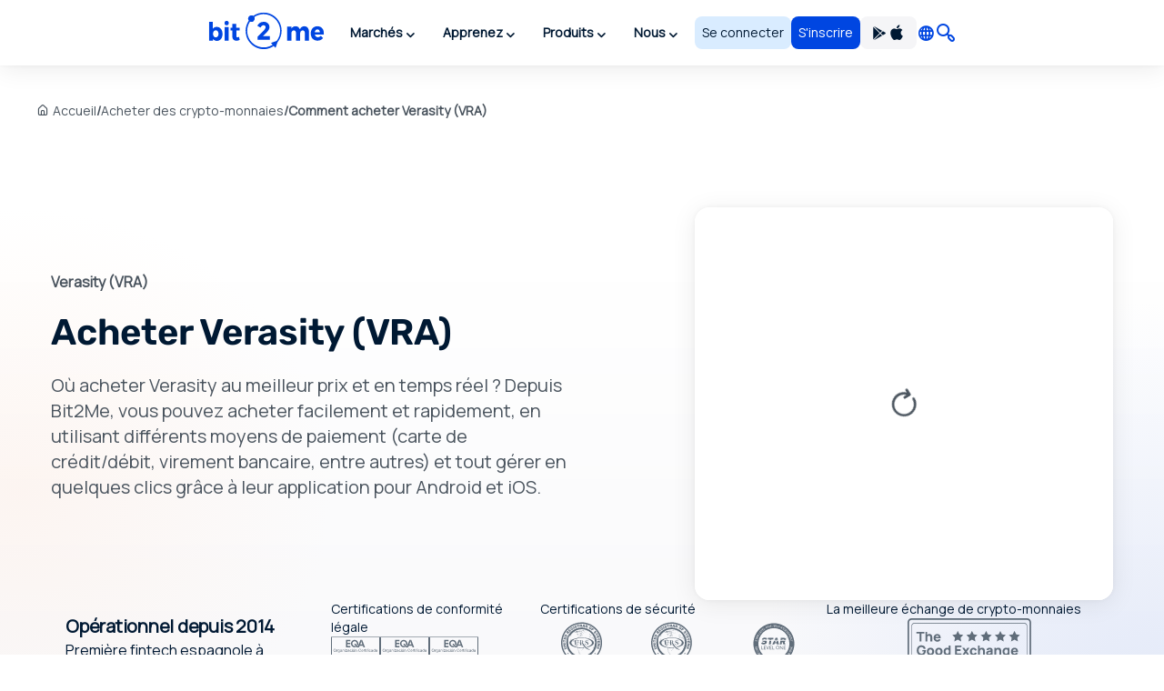

--- FILE ---
content_type: text/html; charset=utf8
request_url: https://bit2me.com/fr/acheter-verasity
body_size: 45056
content:
 <!doctype html><!-- htmlmin:ignore --><html lang="fr"><!-- htmlmin:ignore --><head><base href="https://bit2me.com/" ><meta charset="utf-8"><meta name="viewport" content="width=device-width, initial-scale=1, maximum-scale=1, user-scalable=no" ><link rel="apple-touch-icon" sizes="57x57" href="https://bit2me.com/assets/img/favicon/apple-icon-57x57.png"><link rel="apple-touch-icon" sizes="60x60" href="https://bit2me.com/assets/img/favicon/apple-icon-60x60.png"><link rel="apple-touch-icon" sizes="72x72" href="https://bit2me.com/assets/img/favicon/apple-icon-72x72.png"><link rel="apple-touch-icon" sizes="76x76" href="https://bit2me.com/assets/img/favicon/apple-icon-76x76.png"><link rel="apple-touch-icon" sizes="114x114" href="https://bit2me.com/assets/img/favicon/apple-icon-114x114.png"><link rel="apple-touch-icon" sizes="120x120" href="https://bit2me.com/assets/img/favicon/apple-icon-120x120.png"><link rel="apple-touch-icon" sizes="144x144" href="https://bit2me.com/assets/img/favicon/apple-icon-144x144.png"><link rel="apple-touch-icon" sizes="152x152" href="https://bit2me.com/assets/img/favicon/apple-icon-152x152.png"><link rel="apple-touch-icon" sizes="180x180" href="https://bit2me.com/assets/img/favicon/apple-icon-180x180.png"><link rel="icon" type="image/png" sizes="192x192" href="https://bit2me.com/assets/img/favicon/android-icon-192x192.png"><link rel="icon" type="image/png" sizes="32x32" href="https://bit2me.com/assets/img/favicon/favicon-32x32.png"><link rel="icon" type="image/png" sizes="96x96" href="https://bit2me.com/assets/img/favicon/favicon-96x96.png"><link rel="icon" type="image/png" sizes="16x16" href="https://bit2me.com/assets/img/favicon/favicon-16x16.png"><link rel="manifest" href="https://bit2me.com/assets/img/favicon/manifest.json"><meta name="msapplication-TileColor" content="#0046E1"><meta name="msapplication-TileImage" content="https://bit2me.com/assets/img/favicon/ms-icon-144x144.png"><meta name="theme-color" content="#0046E1"><script nonce="55dbd45da1049d9d7fb5533aad3e9d16e7dc61f3"> window.dataLayer = window.dataLayer || []; function gtag(){window.dataLayer.push(arguments);} gtag('js', new Date()); gtag('set', {'experiments': [{'id': 'eYNMiFTDRRaw4wJzNJKGYw', 'variant': '0'}]}); gtag('config', 'OPT-5T4HZM3'); </script><script nonce="cdb1b7db1617bf40a80633156d887071db91e5e9" async data-api-host="https://proxy-flags.bit2me.com" data-client-key="sdk-fZ1kvCC5vHQa2ZJ" src="https://cdn.jsdelivr.net/npm/@growthbook/growthbook/dist/bundles/auto.min.js" ></script><script nonce="0bc9801045eb41182954d675ab9e6dd636040594"> window.sentryOnLoad = function () { Sentry.init({ environment: "production", }); }; </script><script defer src="https://sauron.bit2me.com/js-sdk-loader/31bb7bb7c1c93b7c5e348e0ec82b1a22.min.js" crossorigin="anonymous"></script><meta name="twitter:title" content="Acheter Verasity (VRA) au meilleur prix 100% garanti | Bit2Me" ><meta name="twitter:site" content="@bit2me" ><meta name="twitter:description" content="Achetez Verasity VRA en ligne au meilleur prix. Facile, rapide et sécurisé : carte de crédit, débit ou prépayée, banque et espèces. Avec support téléphonique." ><meta name="twitter:url" content="https://bit2me.com/fr/acheter-verasity" ><meta name="twitter:image" content="https://bit2me.com/assets/img/og/bit2me-welcome.jpg" ><meta name="twitter:image:src" content="https://bit2me.com/assets/img/og/bit2me-welcome.jpg" ><meta name="twitter:card" content="summary_large_image" ><meta property="og:url" content="https://bit2me.com/fr/acheter-verasity" ><meta property="og:type" content="website" ><meta property="og:site_name" content="Bit2Me" ><meta property="og:title" content="Acheter Verasity (VRA) au meilleur prix 100% garanti | Bit2Me" ><meta property="og:description" content="Achetez Verasity VRA en ligne au meilleur prix. Facile, rapide et sécurisé : carte de crédit, débit ou prépayée, banque et espèces. Avec support téléphonique." ><meta property="og:image" content="https://bit2me.com/assets/img/og/bit2me-welcome.jpg" ><meta property="og:image:width" content="1200" ><meta property="og:image:height" content="630" ><meta property="fb:admins" content="100008992328001" ><title>Acheter Verasity (VRA) au meilleur prix 100% garanti | Bit2Me</title><meta name="description" content="Achetez Verasity VRA en ligne au meilleur prix. Facile, rapide et sécurisé : carte de crédit, débit ou prépayée, banque et espèces. Avec support téléphonique." ><link rel="canonical" href="https://bit2me.com/fr/acheter-verasity" ><link rel="alternate" href="https://bit2me.com/es/comprar-verasity" hreflang="es" ><link rel="alternate" href="https://bit2me.com/buy-verasity" hreflang="en" ><link rel="alternate" href="https://bit2me.com/es-AR/comprar-verasity" hreflang="es-AR" ><link rel="alternate" href="https://bit2me.com/pt-BR/comprar-verasity" hreflang="pt-BR" ><link rel="alternate" href="https://bit2me.com/pt-PT/comprar-verasity" hreflang="pt-PT" ><link rel="alternate" href="https://bit2me.com/fr/acheter-verasity" hreflang="fr" ><link rel="alternate" href="https://bit2me.com/it/comprare-verasity" hreflang="it" ><link rel="alternate" href="https://bit2me.com/pl/kup-verasity" hreflang="pl" ><link rel="alternate" href="https://bit2me.com/de/kaufen-verasity" hreflang="de" ><link rel="alternate" href="https://bit2me.com/el/buy-verasity" hreflang="el" ><link rel="alternate" href="https://bit2me.com/et/buy-verasity" hreflang="et" ><link rel="alternate" href="https://bit2me.com/fi/buy-verasity" hreflang="fi" ><link rel="alternate" href="https://bit2me.com/hr/buy-verasity" hreflang="hr" ><link rel="alternate" href="https://bit2me.com/lt/buy-verasity" hreflang="lt" ><link rel="alternate" href="https://bit2me.com/lv/buy-verasity" hreflang="lv" ><link rel="alternate" href="https://bit2me.com/nl/buy-verasity" hreflang="nl" ><link rel="alternate" href="https://bit2me.com/sk/buy-verasity" hreflang="sk" ><link rel="alternate" href="https://bit2me.com/sl/buy-verasity" hreflang="sl" ><link rel="alternate" href="https://bit2me.com/sv/buy-verasity" hreflang="sv" ><link rel="alternate" href="https://bit2me.com/tr/buy-verasity" hreflang="tr" ><link rel="alternate" hreflang="x-default" href="https://bit2me.com/buy-verasity" ><link rel="stylesheet" href="https://bit2me.com/assets/css/bit2me.common.css?v=1768901930222"><link rel="stylesheet" href="https://bit2me.com/assets/css/bit2me.page.buy.css?v=1768901930222"><script nonce="306850507214ed57e79c335c4ea2e3a888143b4e"> const GRECAPTCHA_KEY = "6LdYHTApAAAAAKmBdmiWH5nR0C6UZzsOySEK7fAD"; const APP_URL = "bit2me://wallet.bit2me.com/"; const BASE_URL = "https://bit2me.com/"; const GATEWAY_API_URL = "https://gateway.bit2me.com"; const ACCOUNT_URL = "https://app.bit2me.com/"; const LOGIN_URL = "https://app.bit2me.com/login"; const REGISTER_URL = "https://app.bit2me.com/register"; const REGISTER_COMPANY_URL = "https://app.bit2me.com/register;userType=company"; const QUICK_REGISTER_URL = "https://app.bit2me.com/register/quick-register"; const NEW_IDENTITY_URL = "https://app.bit2me.com//profile/identity/new"; const ACTIVITY_LIST_URL = "https://app.bit2me.com//activity/list"; const WALLET_URL = "https://app.bit2me.com/"; const CONVERTER_URL = "https://converter.bit2me.com/"; const ACADEMY_URL = "https://academy.bit2me.com/"; const TRADE_URL = "https://pro.bit2me.com/"; const RECOVER_PASSWORD_URL = "https://app.bit2me.com/login/recover-password"; const SECURITY_URL = "https://app.bit2me.com//security"; const COOKIE_DOMAIN = ".bit2me.com"; const TOP_BANNER_COOKIE_NAME = "b2m-top-banner"; const USER_INFO_TOKEN_COOKIE_NAME = "b2m-userInfo"; const REDIRECT_COOKIE_NAME = "b2m-redirect"; const LANGUAGE_COOKIE_NAME = "b2m-lang"; const FIAT_COOKIE_NAME = "b2m-currency-code"; const COOKIE_NOTICE_NAME = "b2m-cookie-notice"; const DOWNLOAD_APP_COOKIE_NAME = "b2m-download-app-modal-viewed"; const REFERRAL_COOKIE_NAME = "b2m-referral"; const REFRESH_TOKEN_COOKIE_NAME = "b2m-rtoken"; const B2M_QUICK_REGISTER_EMAIL_COOKIE_NAME = "b2m-quick-register-email"; const B2M_QUICK_REGISTER_DATA_COOKIE_NAME = "b2m-quick-register-data"; const B2M_QUICK_REGISTER_TYPE_COOKIE_NAME = "b2m-quick-register-type"; const ENVIRONMENT = "production"; const BITFONT_VERSION = "v10"; const CRYPTO_ICONS_LIB_VERSION = "v8"; const DEFAULT_FIAT = "EUR"; const DEFAULT_CURRENCY = "BTC"; const DEFAULT_LANGUAGE = "en"; const CLEVERTAP_ACCOUNT_ID = "W77-65R-R56Z"; const CLEVERTAP_LEAD_PROJECT_ID = "8RZ-RZ9-RW7Z"; const IS_LOCALHOST = false; const FRESHCHAT_UUID_APP = "70af6118-6c43-4984-8bf8-a429d2f82942"; const FRESHCHAT_UUID_MAINWEB = "1b3bf14d-01ba-45fe-a4af-0bf77d43e5ea"; const b2m = { version: "1.0.0-11a423a", gtm: { enabled: true, dataLayer: { pageType: "oneproduct-info", pageCategory: "buy", pageAccess: "public", pageCode: 200, pageLanguage: "fr", } }, urlData: {"requested":"https:\/\/bit2me.com\/fr\/acheter-verasity","data":{"scheme":"https","host":"bit2me.com","port":null,"base":"https:\/\/bit2me.com","fullPath":"\/fr\/acheter-verasity","path":"acheter-verasity","lang":"fr","params":[],"search":""}}, seo: { title: { template: "Acheter Verasity (VRA) au meilleur prix 100% garanti | Bit2Me", rendered: "Acheter Verasity (VRA) au meilleur prix 100% garanti | Bit2Me", } }, app: {}, i18n: {}, pageData: {"enabled":true,"iframeable":false,"noindex":false,"theme":"light","allow_theme_injection":false,"gtm":{"enabled":true,"dataLayer":{"pageType":"oneproduct-info","pageCategory":"buy","pageAccess":"public","pageCode":200}},"snippets":{"topBar":true,"header":{"enabled":true,"theme":"light"},"footer":true,"modals":true,"freshchat":true},"getters":{"ticker":true,"b2mServices":true},"assets":{"autoload":false,"dependencies":[],"css":["bit2me.page.buy"],"js":["bit2me.page.buy"]},"mica":{"isRegulated":false,"showIsRegulatedBanner":false},"id":"BUY_CURRENCY_PAGE","page_id":"buy-page","canonical":true,"urls":{"de":"kaufen-*","el":"buy-*","en":"buy-*","es":"comprar-*","es-AR":"comprar-*","et":"buy-*","fi":"buy-*","fr":"acheter-*","hr":"buy-*","it":"comprare-*","lt":"buy-*","lv":"buy-*","nl":"buy-*","pl":"kup-*","pt-BR":"comprar-*","pt-PT":"comprar-*","sk":"buy-*","sl":"buy-*","sv":"buy-*","tr":"buy-*"},"currency":{"enabled":true,"symbol":"VRA","name":"Verasity","mainwebUri":"verasity","default":false,"type":"currency","createdAt":"2022-03-30 00:00:00","prices":{"value":{"now":5.124170777343086e-5,"yesterday":7.159470086883222e-5,"week":5.02784708761628e-5},"change":{"one-day":-28.428071977966397,"one-week":1.9158038828200148}},"image":null,"supported":true,"favourite":false,"settings":["withdrawal","deposit","transfer","instant","instant-buy","instant-sell","instant-swap","purchase"],"marketData":{"supplyMax":0,"supplyTotal":176590241760.5999,"marketCap":{"value":{"now":4418158.51392,"yesterday":0,"week":0},"change":{"one-day":0,"one-week":0}},"fullyDilutedMarketCap":{"value":{"now":9116688.04224,"yesterday":0,"week":0},"change":{"one-day":0,"one-week":0}},"totalVolume":{"value":{"now":6486313.0944,"yesterday":0,"week":0},"change":{"one-day":0,"one-week":0}}},"services":{"wallet":[]},"inContentConfig":null,"slug":"verasity","pairsWith":["USDT"]},"currencyMatch":true}, grecaptcha: { v3: "6LdsuBEsAAAAANeaia1dAO_pcwwmklLF07q3KM7G", }, languages: { list: null, /* To be filled by /api/v1/b2m-object */ current: {"enabled":true,"lang":"fr","lang_code":"fr","lang_long":"Fran\u00e7ais","data":{"lang":"fr","region":null,"flag":"https:\/\/assets.bit2me.com\/assets\/images\/flags-language\/square\/fr.svg"}}, }, currencies: { list: null, /* To be filled by /api/v1/b2m-object */ current: {"enabled":true,"symbol":"VRA","name":"Verasity","mainwebUri":"verasity","default":false,"type":"currency","createdAt":"2022-03-30 00:00:00","prices":{"value":{"now":5.124170777343086e-5,"yesterday":7.159470086883222e-5,"week":5.02784708761628e-5},"change":{"one-day":-28.428071977966397,"one-week":1.9158038828200148}},"image":null,"supported":true,"favourite":false,"settings":["withdrawal","deposit","transfer","instant","instant-buy","instant-sell","instant-swap","purchase"],"marketData":{"supplyMax":0,"supplyTotal":176590241760.5999,"marketCap":{"value":{"now":4418158.51392,"yesterday":0,"week":0},"change":{"one-day":0,"one-week":0}},"fullyDilutedMarketCap":{"value":{"now":9116688.04224,"yesterday":0,"week":0},"change":{"one-day":0,"one-week":0}},"totalVolume":{"value":{"now":6486313.0944,"yesterday":0,"week":0},"change":{"one-day":0,"one-week":0}}},"services":{"wallet":[]},"inContentConfig":null,"slug":"verasity","pairsWith":["USDT"]}, }, fiat: { list: null, /* To be filled by /api/v1/b2m-object */ }, } </script><style> #push-promo .text { font-weight: bold; } @media (max-width: 575px) { #push-promo .not-mobile { display: none; } } #push-promo span.link { display: inline-flex; padding: var(--space-2) var(--space-3); justify-content: center; align-items: center; gap: var(--space-1); border-radius: var(--radius-s); background: var(--surface-promo-high); color: var(--content-high); text-align: center; font-size: 14px; font-style: normal; font-weight: 700; line-height: 20px; text-decoration: none; margin-left: 4px; } </style><style> #promo-400 .text { font-weight: bold; } @media (max-width: 575px) { #promo-400 .not-mobile { display: none; } } @media (min-width: 576px) { #promo-400 .not-desktop { display: none; } } #promo-400 span.link { display: inline-flex; padding: var(--space-2) var(--space-3); justify-content: center; align-items: center; gap: var(--space-1); border-radius: var(--radius-s); background: var(--surface-promo-high); color: var(--content-high); text-align: center; font-size: 14px; font-style: normal; font-weight: 700; line-height: 20px; text-decoration: none; margin-left: 4px; } </style><style> #bit2me-launchpad-a1x-reserve .shortcode-b2m-countdown { display: inline-flex !important; margin-left: 8px; } #bit2me-launchpad-a1x-reserve .text { font-weight: bold; } #bit2me-launchpad-a1x-reserve span.link { display: inline-flex; padding: var(--space-2) var(--space-3); justify-content: center; align-items: center; gap: var(--space-1); border-radius: var(--radius-s); background: var(--surface-promo-high); color: var(--content-high); text-align: center; font-size: 14px; font-style: normal; font-weight: 700; line-height: 20px; text-decoration: none; margin-left: 4px; } </style><style> #push-promo .text { font-weight: bold; } @media (max-width: 575px) { #push-promo .not-mobile { display: none; } } #push-promo span.link { display: inline-flex; padding: var(--space-2) var(--space-3); justify-content: center; align-items: center; gap: var(--space-1); border-radius: var(--radius-s); background: var(--surface-promo-high); color: var(--content-high); text-align: center; font-size: 14px; font-style: normal; font-weight: 700; line-height: 20px; text-decoration: none; margin-left: 4px; } </style><style> #promo-400 .text { font-weight: bold; } @media (max-width: 575px) { #promo-400 .not-mobile { display: none; } } @media (min-width: 576px) { #promo-400 .not-desktop { display: none; } } #promo-400 span.link { display: inline-flex; padding: var(--space-2) var(--space-3); justify-content: center; align-items: center; gap: var(--space-1); border-radius: var(--radius-s); background: var(--surface-promo-high); color: var(--content-high); text-align: center; font-size: 14px; font-style: normal; font-weight: 700; line-height: 20px; text-decoration: none; margin-left: 4px; } </style><style> #bit2me-launchpad-a1x-reserve .shortcode-b2m-countdown { display: inline-flex !important; margin-left: 8px; } #bit2me-launchpad-a1x-reserve .text { font-weight: bold; } #bit2me-launchpad-a1x-reserve span.link { display: inline-flex; padding: var(--space-2) var(--space-3); justify-content: center; align-items: center; gap: var(--space-1); border-radius: var(--radius-s); background: var(--surface-promo-high); color: var(--content-high); text-align: center; font-size: 14px; font-style: normal; font-weight: 700; line-height: 20px; text-decoration: none; margin-left: 4px; } </style><script nonce="9b438cd68a1438a094a3c07ad8481a0da3e21ade" type="application/ld+json">{"@context":"https://schema.org","@type":"WebPage","name":"Acheter Verasity (VRA) au meilleur prix 100% garanti | Bit2Me","description":"Achetez Verasity VRA en ligne au meilleur prix. Facile, rapide et sécurisé : carte de crédit, débit ou prépayée, banque et espèces. Avec support téléphonique.","url":"https://bit2me.com/fr/acheter-verasity","isPartOf":{"@type":"WebSite","name":"Bit2Me","url":"https://bit2me.com","publisher":{"@type":"Organization","name":"Bit2Me","url":"https://bit2me.com/fr","logo":{"@type":"ImageObject","url":"https://bit2me.com/assets/img/og/bit2me-welcome.jpg","width":1200,"height":630},"address":{"@type":"PostalAddress","streetAddress":"Calle Germán Bernácer, 69","addressLocality":"Elche","addressRegion":"Comunitat Valenciana","postalCode":"03203","addressCountry":"ES"},"sameAs":["https://x.com/Bit2Me_Global","https://www.facebook.com/Bit2MeGlobal/"],"makesOffer":{"@type":"Offer","itemOffered":{"@type":"FinancialService","name":"Services financiers Bit2Me","url":"https://bit2me.com/fr","image":"https://bit2me.com/assets/img/og/bit2me-welcome.jpg","address":{"@type":"PostalAddress","streetAddress":"Calle Germán Bernácer, 69","addressLocality":"Elche","addressRegion":"Comunitat Valenciana","postalCode":"03203","addressCountry":"ES"}}}}},"mainEntity":{"@type":"Product","name":"Verasity","url":"https://bit2me.com/fr/acheter-verasity","image":"https://assets.bit2me.com/crypto-icons/v8/svg/vra-circle-solid-default.svg","offers":{"@type":"Offer","price":"0.00005124","priceCurrency":"EUR","url":"https://bit2me.com/fr/acheter-verasity","availability":"https://schema.org/InStock"}},"potentialAction":{"@type":"BuyAction","target":{"@type":"EntryPoint","urlTemplate":"https://bit2me.com/fr/acheter-verasity","actionPlatform":["http://schema.org/DesktopWebPlatform","http://schema.org/MobileWebPlatform"]}}}</script></head><!-- htmlmin:ignore --><body id="buy-page" data-theme="light" data-lang="fr" data-lang-code="fr" data-lang-name="Français" data-session="guest" class="b2m-scroll has-top-bar has-header has-footer has-modals has-freshchat has-gtm" ><!-- htmlmin:ignore --><div class="b2m-block block-go-to-main-content"><a class="admin-bar skip-link" id="bi-www-buy-currency-page-fr-go-main-content" href="https://bit2me.com/fr/acheter-verasity#content"> Passer au contenu principal </a></div><div data-nosnippet class="bit2me-top-banner-wrapper"><div id="push-promo" class="b2m-component-top-banner " style="display:none;" data-from="1738792800" data-until="1739782800" ><a href="https://bit2me.com/fr/sinscrire?utm_source=bit2me&utm_content=topbar&utm_medium=internal&utm_campaign=pushsemana6&mkt_kind=seo&prm=ACADUN15100" target="_blank" title="Offre flash : 15€ en Bitcoin GRATUIT pour les nouveaux utilisateurs🔥" ><div><span class="text not-mobile">Offre flash : </span><span class="text">15€ en Bitcoin GRATUIT pour les nouveaux utilisateurs🔥</span><span class="link"> S'inscrire maintenant ! </span></div></a><button class="b2m-component b2m-button primary ghost large hug dismiss-banner-button " data-id="push-promo" aria-label="Fermer" data-state="idle" ><span class="button-inner"><span class="button-state-wrapper idle"><span class="icon"><i class="b2m-component b2m-icon-close" aria-hidden="true" ></i></span></span></span></button></div><div id="promo-400" class="b2m-component-top-banner " style="display:none;" data-from="1758664800" data-until="1769205601" ><a href="https://app.bit2me.com/register?utm_source=bit2me&utm_medium=internal&utm_campaign=400monedas&utm_content=webhome&mkt_kind=internal" target="_blank" title="Gagnez 400 € en BTC ! 🔥 Participez avec votre prochain achat." ><div><span class="text not-mobile">Gagnez 400 € en Bitcoin ! 🔥 Participez avec votre prochain achat et découvrez si vous êtes l'heureux gagnant.</span><span class="text not-desktop">Gagnez 400 € en BTC ! 🔥 Participez avec votre prochain achat.</span><span class="link"> Inscrivez-vous et achetez ! </span></div></a><button class="b2m-component b2m-button primary ghost large hug dismiss-banner-button " data-id="promo-400" aria-label="Fermer" data-state="idle" ><span class="button-inner"><span class="button-state-wrapper idle"><span class="icon"><i class="b2m-component b2m-icon-close" aria-hidden="true" ></i></span></span></span></button></div><div id="bit2me-launchpad-a1x-reserve" class="b2m-component-top-banner " style="display:none;" data-from="1733130053" data-until="1733698788" ><a href="https://bit2me.com/fr/suite/launchpad/project/a1x" target="_blank" title="Plus d'informations sur l'IEO a1x" ><div><img src="https://assets.bit2me.com/crypto-icons/v8/svg/a1x-circle-solid-default.svg" alt=""><span class="text">Nouvelle rampe de lancement Bit2Me : A1X</span><span class="shortcode-b2m-countdown compact loading" data-countdown-end="2024-12-08T22:59:48.078Z"><span class="countdown-element days"><span class="time-value-wrapper"><span class="time-value">0</span><span class="time">j</span></span></span><span class="countdown-element hours"><span class="time-value-wrapper"><span class="time-value">0</span><span class="time">h</span></span></span><span class="countdown-element minutes"><span class="time-value-wrapper"><span class="time-value">0</span><span class="time">m</span></span></span><span class="countdown-element seconds"><span class="time-value-wrapper"><span class="time-value">0</span><span class="time">s</span></span></span></span><span class="link"> Réserver </span></div></a><button class="b2m-component b2m-button primary ghost large hug dismiss-banner-button " data-id="bit2me-launchpad-a1x-reserve" aria-label="Fermer" data-state="idle" ><span class="button-inner"><span class="button-state-wrapper idle"><span class="icon"><i class="b2m-component b2m-icon-close" aria-hidden="true" ></i></span></span></span></button></div></div><header class="b2m-component component-header header-wrapper" data-theme="light" data-hj-allow="true" ><div class="header-container"><nav class="b2m-navbar b2m-scroll" aria-label=""><div class="block left"><div class="navbar-brand tm-menu-element-logo"><a href="https://bit2me.com/"><img src="https://bit2me.com/assets/img/header/brand/bit2me-logo-light.svg" title="Nous célébrons le 10e anniversaire de Bit2Me !" alt="Bit2Me logo" class="d-block" ></a></div><div class="b2m-component component-menu b2m-scroll"><div class="d-lg-none"><div class="b2m-component component-user-panel wrapped-in-menu"><ul class="menu"><li class="menu-element-sign-in" data-when="loged-out"><a class="b2m-component component-button primary-low filled medium fill button-sign-in d-none d-lg-block" data-state="idle" id="bi-www-buy-currency-page-fr-user-panel-login-xs" href="https://app.bit2me.com/login" title="Accède avec ton compte Bit2Me" target="_blank" data-xs-width="fill" ><span class="button-inner"><span class="button-state-wrapper" data-state="idle" ><span class="text"><span class="d-none d-md-block"> Se connecter </span><span class="d-block d-md-none"> Accès </span></span></span></span></a><a class="b2m-component component-button primary filled medium fill button-register" data-state="idle" id="bi-www-buy-currency-page-fr-user-panel-register-xs" href="https://app.bit2me.com/register" title="Créez un compte utilisateur de Bit2Me" target="_blank" data-xs-width="fill" ><span class="button-inner"><span class="button-state-wrapper" data-state="idle" ><span class="text"> S'inscrire </span></span></span></a></li></ul></div></div><ul class="main-menu"><li class="menu-element has-dropdown" ><button tabindex="0" type="button" data-toggle="dropdown" data-delay="80" aria-haspopup="true" aria-expanded="false" data-hover="dropdown" data-close-others="true" class="menu-element-button tm-menu-element dropdown-toggle"><span class="d-block text"> Marchés </span><span class="arrow-box"><i class="b2m-component component-icon b2m-icon-chevron-down d-none d-sm-block" aria-hidden="true" ></i><i class="b2m-component component-icon b2m-icon-chevron-right d-block d-sm-none" aria-hidden="true" ></i></span></button><div class="b2m-component component-navbar-dropdown dropdown-menu b2m-scroll dropdown-menu" hidden><div class="mobile-navigation d-block d-sm-none"><div class="container"><button class="b2m-component component-button primary ghost small hug mr4 dropdown-toggle" data-state="idle" type="button" aria-label="Revenir en arrière" data-xs-width="hug" ><span class="button-inner"><span class="button-state-wrapper" data-state="idle" ><span class="icon"><i class="b2m-component component-icon b2m-icon-arrow-left" aria-hidden="true" ></i></span></span></span></button><span> Marchés </span></div></div><div class="component-navbar-dropdown-content"><div class="b2m-component component-grid-content"><div class="container"><div class="row "><div class="item col-12 col-lg-4 header-column" ><p class="title-column">Populaires</p><a class="b2m-component component-info-price" id="bi-www-buy-currency-page-fr-header-price-dropdown-popular-b2m" href="https://bit2me.com/fr/prix/bit2me-token" title="Prix de B2M 0,010€"><div class="left"><div class="graphic"><span class="b2m-component component-avatar content-high" data-size="medium" data-type="coin" ><span class="avatar-wrapper" style="background-image: url('https://assets.bit2me.com/crypto-icons/v8/svg/b2m-circle-solid-default.svg')"></span><span class="background surface-low"></span></span></div><div class="text-wrapper"><p class="name"> Bit2Me Token </p><div class="symbol-wrapper"><span class="symbol"> B2M </span><div class="b2m-component component-tag content-high surface-promo-high" data-size="small" ><span>Remarquable</span></div></div></div></div><div class="right"><div class="price"><span class="b2m-component component-value" data-status="idle" data-value="0.00986" data-property="price" data-multiplier="1" data-fiat-symbol="EUR" data-symbol="B2M" data-time="today" data-keep-updated ><span class="inner"><span class="value"> 0,010€ </span></span></span></div><div class="change"><span class="b2m-component component-value" data-status="idle" data-value="-1.366775114012" data-property="change" data-multiplier="1" data-fiat-symbol="EUR" data-symbol="B2M" data-time="yesterday" data-change="negative" data-keep-updated ><span class="inner"><span class="value"> -1,37% </span></span></span></div></div></a><a class="b2m-component component-info-price" id="bi-www-buy-currency-page-fr-header-price-dropdown-popular-btc" href="https://bit2me.com/fr/prix/bitcoin" title="Prix de BTC 77.497,20€"><div class="left"><div class="graphic"><span class="b2m-component component-avatar content-high" data-size="medium" data-type="coin" ><span class="avatar-wrapper" style="background-image: url('https://assets.bit2me.com/crypto-icons/v8/svg/btc-circle-solid-default.svg')"></span><span class="background surface-low"></span></span></div><div class="text-wrapper"><p class="name"> Bitcoin </p><div class="symbol-wrapper"><span class="symbol"> BTC </span></div></div></div><div class="right"><div class="price"><span class="b2m-component component-value" data-status="idle" data-value="77497.2" data-property="price" data-multiplier="1" data-fiat-symbol="EUR" data-symbol="BTC" data-time="today" data-keep-updated ><span class="inner"><span class="value"> 77.497,20€ </span></span></span></div><div class="change"><span class="b2m-component component-value" data-status="idle" data-value="-3.2175026117361" data-property="change" data-multiplier="1" data-fiat-symbol="EUR" data-symbol="BTC" data-time="yesterday" data-change="negative" data-keep-updated ><span class="inner"><span class="value"> -3,22% </span></span></span></div></div></a><a class="b2m-component component-info-price" id="bi-www-buy-currency-page-fr-header-price-dropdown-popular-eth" href="https://bit2me.com/fr/prix/ethereum" title="Prix de ETH 2.634,00€"><div class="left"><div class="graphic"><span class="b2m-component component-avatar content-high" data-size="medium" data-type="coin" ><span class="avatar-wrapper" style="background-image: url('https://assets.bit2me.com/crypto-icons/v8/svg/eth-circle-solid-default.svg')"></span><span class="background surface-low"></span></span></div><div class="text-wrapper"><p class="name"> Ethereum </p><div class="symbol-wrapper"><span class="symbol"> ETH </span></div></div></div><div class="right"><div class="price"><span class="b2m-component component-value" data-status="idle" data-value="2634" data-property="price" data-multiplier="1" data-fiat-symbol="EUR" data-symbol="ETH" data-time="today" data-keep-updated ><span class="inner"><span class="value"> 2.634,00€ </span></span></span></div><div class="change"><span class="b2m-component component-value" data-status="idle" data-value="-4.6539476697332" data-property="change" data-multiplier="1" data-fiat-symbol="EUR" data-symbol="ETH" data-time="yesterday" data-change="negative" data-keep-updated ><span class="inner"><span class="value"> -4,65% </span></span></span></div></div></a><a class="b2m-component component-info-price" id="bi-www-buy-currency-page-fr-header-price-dropdown-popular-sol" href="https://bit2me.com/fr/prix/solana" title="Prix de SOL 109,58€"><div class="left"><div class="graphic"><span class="b2m-component component-avatar content-high" data-size="medium" data-type="coin" ><span class="avatar-wrapper" style="background-image: url('https://assets.bit2me.com/crypto-icons/v8/svg/sol-circle-solid-default.svg')"></span><span class="background surface-low"></span></span></div><div class="text-wrapper"><p class="name"> Solana </p><div class="symbol-wrapper"><span class="symbol"> SOL </span></div></div></div><div class="right"><div class="price"><span class="b2m-component component-value" data-status="idle" data-value="109.58" data-property="price" data-multiplier="1" data-fiat-symbol="EUR" data-symbol="SOL" data-time="today" data-keep-updated ><span class="inner"><span class="value"> 109,58€ </span></span></span></div><div class="change"><span class="b2m-component component-value" data-status="idle" data-value="-4.6963986209929" data-property="change" data-multiplier="1" data-fiat-symbol="EUR" data-symbol="SOL" data-time="yesterday" data-change="negative" data-keep-updated ><span class="inner"><span class="value"> -4,7% </span></span></span></div></div></a><a class="b2m-component component-info-price" id="bi-www-buy-currency-page-fr-header-price-dropdown-popular-ada" href="https://bit2me.com/fr/prix/cardano" title="Prix de ADA 0,31€"><div class="left"><div class="graphic"><span class="b2m-component component-avatar content-high" data-size="medium" data-type="coin" ><span class="avatar-wrapper" style="background-image: url('https://assets.bit2me.com/crypto-icons/v8/svg/ada-circle-solid-default.svg')"></span><span class="background surface-low"></span></span></div><div class="text-wrapper"><p class="name"> Cardano </p><div class="symbol-wrapper"><span class="symbol"> ADA </span></div></div></div><div class="right"><div class="price"><span class="b2m-component component-value" data-status="idle" data-value="0.305371" data-property="price" data-multiplier="1" data-fiat-symbol="EUR" data-symbol="ADA" data-time="today" data-keep-updated ><span class="inner"><span class="value"> 0,31€ </span></span></span></div><div class="change"><span class="b2m-component component-value" data-status="idle" data-value="-3.7537566043146" data-property="change" data-multiplier="1" data-fiat-symbol="EUR" data-symbol="ADA" data-time="yesterday" data-change="negative" data-keep-updated ><span class="inner"><span class="value"> -3,75% </span></span></span></div></div></a></div><div class="item col-12 col-lg-4 header-column" ><p class="title-column">Top de la semaine</p><a class="b2m-component component-info-price" id="bi-www-buy-currency-page-fr-header-price-dropdown-top-axs" href="https://bit2me.com/fr/prix/axie-infinity" title="Prix de AXS 1,73€"><div class="left"><div class="graphic"><span class="b2m-component component-avatar content-high" data-size="medium" data-type="coin" ><span class="avatar-wrapper" style="background-image: url('https://assets.bit2me.com/crypto-icons/v8/svg/axs-circle-solid-default.svg')"></span><span class="background surface-low"></span></span></div><div class="text-wrapper"><p class="name"> Axie Infinity Shard </p><div class="symbol-wrapper"><span class="symbol"> AXS </span></div></div></div><div class="right"><div class="price"><span class="b2m-component component-value" data-status="idle" data-value="1.728" data-property="price" data-multiplier="1" data-fiat-symbol="EUR" data-symbol="AXS" data-time="today" data-keep-updated ><span class="inner"><span class="value"> 1,73€ </span></span></span></div><div class="change"><span class="b2m-component component-value" data-status="idle" data-value="113.16202853837" data-property="change" data-multiplier="1" data-fiat-symbol="EUR" data-symbol="AXS" data-time="week" data-change="positive" data-keep-updated ><span class="inner"><span class="value"> 113,16% </span></span></span></div></div></a><a class="b2m-component component-info-price" id="bi-www-buy-currency-page-fr-header-price-dropdown-top-bera" href="https://bit2me.com/fr/prix/berachain" title="Prix de BERA 0,84€"><div class="left"><div class="graphic"><span class="b2m-component component-avatar content-high" data-size="medium" data-type="coin" ><span class="avatar-wrapper" style="background-image: url('https://assets.bit2me.com/crypto-icons/v8/svg/bera-circle-solid-default.svg')"></span><span class="background surface-low"></span></span></div><div class="text-wrapper"><p class="name"> Berachain </p><div class="symbol-wrapper"><span class="symbol"> BERA </span></div></div></div><div class="right"><div class="price"><span class="b2m-component component-value" data-status="idle" data-value="0.84453138288825" data-property="price" data-multiplier="1" data-fiat-symbol="EUR" data-symbol="BERA" data-time="today" data-keep-updated ><span class="inner"><span class="value"> 0,84€ </span></span></span></div><div class="change"><span class="b2m-component component-value" data-status="idle" data-value="75.855180971541" data-property="change" data-multiplier="1" data-fiat-symbol="EUR" data-symbol="BERA" data-time="week" data-change="positive" data-keep-updated ><span class="inner"><span class="value"> 75,86% </span></span></span></div></div></a><a class="b2m-component component-info-price" id="bi-www-buy-currency-page-fr-header-price-dropdown-top-vgx" href="https://bit2me.com/fr/prix/voyager-token" title="Prix de VGX 0,0005€"><div class="left"><div class="graphic"><span class="b2m-component component-avatar content-high" data-size="medium" data-type="coin" ><span class="avatar-wrapper" style="background-image: url('https://assets.bit2me.com/crypto-icons/v8/svg/vgx-circle-solid-default.svg')"></span><span class="background surface-low"></span></span></div><div class="text-wrapper"><p class="name"> Voyager Token </p><div class="symbol-wrapper"><span class="symbol"> VGX </span></div></div></div><div class="right"><div class="price"><span class="b2m-component component-value" data-status="idle" data-value="0.00048647729205647" data-property="price" data-multiplier="1" data-fiat-symbol="EUR" data-symbol="VGX" data-time="today" data-keep-updated ><span class="inner"><span class="value"> 0,0005€ </span></span></span></div><div class="change"><span class="b2m-component component-value" data-status="idle" data-value="47.268838062229" data-property="change" data-multiplier="1" data-fiat-symbol="EUR" data-symbol="VGX" data-time="week" data-change="positive" data-keep-updated ><span class="inner"><span class="value"> 47,27% </span></span></span></div></div></a><a class="b2m-component component-info-price" id="bi-www-buy-currency-page-fr-header-price-dropdown-top-paal" href="https://bit2me.com/fr/prix/paal-ai" title="Prix de PAAL 0,03€"><div class="left"><div class="graphic"><span class="b2m-component component-avatar content-high" data-size="medium" data-type="coin" ><span class="avatar-wrapper" style="background-image: url('https://assets.bit2me.com/crypto-icons/v8/svg/paal-circle-solid-default.svg')"></span><span class="background surface-low"></span></span></div><div class="text-wrapper"><p class="name"> PAAL AI </p><div class="symbol-wrapper"><span class="symbol"> PAAL </span></div></div></div><div class="right"><div class="price"><span class="b2m-component component-value" data-status="idle" data-value="0.032386460282361" data-property="price" data-multiplier="1" data-fiat-symbol="EUR" data-symbol="PAAL" data-time="today" data-keep-updated ><span class="inner"><span class="value"> 0,03€ </span></span></span></div><div class="change"><span class="b2m-component component-value" data-status="idle" data-value="38.610978713405" data-property="change" data-multiplier="1" data-fiat-symbol="EUR" data-symbol="PAAL" data-time="week" data-change="positive" data-keep-updated ><span class="inner"><span class="value"> 38,61% </span></span></span></div></div></a><a class="b2m-component component-info-price" id="bi-www-buy-currency-page-fr-header-price-dropdown-top-dcr" href="https://bit2me.com/fr/prix/decred" title="Prix de DCR 19,21€"><div class="left"><div class="graphic"><span class="b2m-component component-avatar content-high" data-size="medium" data-type="coin" ><span class="avatar-wrapper" style="background-image: url('https://assets.bit2me.com/crypto-icons/v8/svg/dcr-circle-solid-default.svg')"></span><span class="background surface-low"></span></span></div><div class="text-wrapper"><p class="name"> Decred </p><div class="symbol-wrapper"><span class="symbol"> DCR </span></div></div></div><div class="right"><div class="price"><span class="b2m-component component-value" data-status="idle" data-value="19.209899642796" data-property="price" data-multiplier="1" data-fiat-symbol="EUR" data-symbol="DCR" data-time="today" data-keep-updated ><span class="inner"><span class="value"> 19,21€ </span></span></span></div><div class="change"><span class="b2m-component component-value" data-status="idle" data-value="26.801873764164" data-property="change" data-multiplier="1" data-fiat-symbol="EUR" data-symbol="DCR" data-time="week" data-change="positive" data-keep-updated ><span class="inner"><span class="value"> 26,8% </span></span></span></div></div></a></div><div class="item col-12 col-lg-4 header-column" ><p class="title-column">Dernières ajoutées</p><a class="b2m-component component-info-price" id="bi-www-buy-currency-page-fr-header-price-dropdown-recent-resolv" href="https://bit2me.com/fr/prix/resolv" title="Prix de RESOLV 0,08€"><div class="left"><div class="graphic"><span class="b2m-component component-avatar content-high" data-size="medium" data-type="coin" ><span class="avatar-wrapper" style="background-image: url('https://assets.bit2me.com/crypto-icons/v8/svg/resolv-circle-solid-default.svg')"></span><span class="background surface-low"></span></span></div><div class="text-wrapper"><p class="name"> Resolv </p><div class="symbol-wrapper"><span class="symbol"> RESOLV </span></div></div></div><div class="right"><div class="price"><span class="b2m-component component-value" data-status="idle" data-value="0.082131314849464" data-property="price" data-multiplier="1" data-fiat-symbol="EUR" data-symbol="RESOLV" data-time="today" data-keep-updated ><span class="inner"><span class="value"> 0,08€ </span></span></span></div><div class="change"><span class="b2m-component component-value" data-status="idle" data-value="8.1487651711311" data-property="change" data-multiplier="1" data-fiat-symbol="EUR" data-symbol="RESOLV" data-time="yesterday" data-change="positive" data-keep-updated ><span class="inner"><span class="value"> 8,15% </span></span></span></div></div></a><a class="b2m-component component-info-price" id="bi-www-buy-currency-page-fr-header-price-dropdown-recent-cc" href="https://bit2me.com/fr/prix/canton" title="Prix de CC 0,10€"><div class="left"><div class="graphic"><span class="b2m-component component-avatar content-high" data-size="medium" data-type="coin" ><span class="avatar-wrapper" style="background-image: url('https://assets.bit2me.com/crypto-icons/v8/svg/cc-circle-solid-default.svg')"></span><span class="background surface-low"></span></span></div><div class="text-wrapper"><p class="name"> Canton </p><div class="symbol-wrapper"><span class="symbol"> CC </span></div></div></div><div class="right"><div class="price"><span class="b2m-component component-value" data-status="idle" data-value="0.10494" data-property="price" data-multiplier="1" data-fiat-symbol="EUR" data-symbol="CC" data-time="today" data-keep-updated ><span class="inner"><span class="value"> 0,10€ </span></span></span></div><div class="change"><span class="b2m-component component-value" data-status="idle" data-value="8.7723655594623" data-property="change" data-multiplier="1" data-fiat-symbol="EUR" data-symbol="CC" data-time="yesterday" data-change="positive" data-keep-updated ><span class="inner"><span class="value"> 8,77% </span></span></span></div></div></a><a class="b2m-component component-info-price" id="bi-www-buy-currency-page-fr-header-price-dropdown-recent-tanssi" href="https://bit2me.com/fr/prix/tanssi" title="Prix de TANSSI 0,007€"><div class="left"><div class="graphic"><span class="b2m-component component-avatar content-high" data-size="medium" data-type="coin" ><span class="avatar-wrapper" style="background-image: url('https://assets.bit2me.com/crypto-icons/v8/svg/tanssi-circle-solid-default.svg')"></span><span class="background surface-low"></span></span></div><div class="text-wrapper"><p class="name"> Tanssi </p><div class="symbol-wrapper"><span class="symbol"> TANSSI </span></div></div></div><div class="right"><div class="price"><span class="b2m-component component-value" data-status="idle" data-value="0.0067860180302773" data-property="price" data-multiplier="1" data-fiat-symbol="EUR" data-symbol="TANSSI" data-time="today" data-keep-updated ><span class="inner"><span class="value"> 0,007€ </span></span></span></div><div class="change"><span class="b2m-component component-value" data-status="idle" data-value="-2.3386217111867" data-property="change" data-multiplier="1" data-fiat-symbol="EUR" data-symbol="TANSSI" data-time="yesterday" data-change="negative" data-keep-updated ><span class="inner"><span class="value"> -2,34% </span></span></span></div></div></a><a class="b2m-component component-info-price" id="bi-www-buy-currency-page-fr-header-price-dropdown-recent-eqty" href="https://bit2me.com/fr/prix/eqty" title="Prix de EQTY 0,003€"><div class="left"><div class="graphic"><span class="b2m-component component-avatar content-high" data-size="medium" data-type="coin" ><span class="avatar-wrapper" style="background-image: url('https://assets.bit2me.com/crypto-icons/v8/svg/eqty-circle-solid-default.svg')"></span><span class="background surface-low"></span></span></div><div class="text-wrapper"><p class="name"> EQTY </p><div class="symbol-wrapper"><span class="symbol"> EQTY </span></div></div></div><div class="right"><div class="price"><span class="b2m-component component-value" data-status="idle" data-value="0.0031011658928" data-property="price" data-multiplier="1" data-fiat-symbol="EUR" data-symbol="EQTY" data-time="today" data-keep-updated ><span class="inner"><span class="value"> 0,003€ </span></span></span></div><div class="change"><span class="b2m-component component-value" data-status="idle" data-value="-4.7378239036868" data-property="change" data-multiplier="1" data-fiat-symbol="EUR" data-symbol="EQTY" data-time="yesterday" data-change="negative" data-keep-updated ><span class="inner"><span class="value"> -4,74% </span></span></span></div></div></a><a class="b2m-component component-info-price" id="bi-www-buy-currency-page-fr-header-price-dropdown-recent-elizaos" href="https://bit2me.com/fr/prix/elizaos" title="Prix de ELIZAOS 0,002€"><div class="left"><div class="graphic"><span class="b2m-component component-avatar content-high" data-size="medium" data-type="coin" ><span class="avatar-wrapper" style="background-image: url('https://assets.bit2me.com/crypto-icons/v8/svg/elizaos-circle-solid-default.svg')"></span><span class="background surface-low"></span></span></div><div class="text-wrapper"><p class="name"> ElizaOS </p><div class="symbol-wrapper"><span class="symbol"> ELIZAOS </span></div></div></div><div class="right"><div class="price"><span class="b2m-component component-value" data-status="idle" data-value="0.0021976526620173" data-property="price" data-multiplier="1" data-fiat-symbol="EUR" data-symbol="ELIZAOS" data-time="today" data-keep-updated ><span class="inner"><span class="value"> 0,002€ </span></span></span></div><div class="change"><span class="b2m-component component-value" data-status="idle" data-value="-9.2013100516913" data-property="change" data-multiplier="1" data-fiat-symbol="EUR" data-symbol="ELIZAOS" data-time="yesterday" data-change="negative" data-keep-updated ><span class="inner"><span class="value"> -9,2% </span></span></span></div></div></a></div></div></div></div><div class="b2m-component component-grid-content"><div class="container"><div class="row "><div class="item col-12 header-column" ><a class="b2m-component component-button primary ghost large hug" data-state="idle" id="bi-www-buy-currency-page-fr-header-price-page" href="https://bit2me.com/fr/prix" title="Prix et graphiques des cryptomonnaies" data-xs-width="fill" ><span class="button-inner"><span class="button-state-wrapper" data-state="idle" ><span class="text"> Voir toutes les cryptomonnaies (419 disponibles) </span><span class="icon"><i class="b2m-component component-icon b2m-icon-arrow-right" aria-hidden="true" ></i></span></span></span></a></div></div></div></div></div></div></li><li class="menu-element has-dropdown" ><button tabindex="0" type="button" data-toggle="dropdown" data-delay="80" aria-haspopup="true" aria-expanded="false" data-hover="dropdown" data-close-others="true" class="menu-element-button tm-menu-element dropdown-toggle"><span class="d-block text"> Apprenez </span><span class="arrow-box"><i class="b2m-component component-icon b2m-icon-chevron-down d-none d-sm-block" aria-hidden="true" ></i><i class="b2m-component component-icon b2m-icon-chevron-right d-block d-sm-none" aria-hidden="true" ></i></span></button><div class="b2m-component component-navbar-dropdown dropdown-menu b2m-scroll dropdown-menu" hidden><div class="mobile-navigation d-block d-sm-none"><div class="container"><button class="b2m-component component-button primary ghost small hug mr4 dropdown-toggle" data-state="idle" type="button" aria-label="Revenir en arrière" data-xs-width="hug" ><span class="button-inner"><span class="button-state-wrapper" data-state="idle" ><span class="icon"><i class="b2m-component component-icon b2m-icon-arrow-left" aria-hidden="true" ></i></span></span></span></button><span> Apprenez </span></div></div><div class="component-navbar-dropdown-content"><div class="b2m-component component-grid-content"><div class="container"><div class="row "><div class="item col-12 col-lg-4 header-column" ><p class="title-column">Premiers pas</p><a class="b2m-component component-dropdown-item has-text" id="bi-www-buy-currency-page-fr-header-learn-dropdown-what-is-btc" href="https://academy.bit2me.com/fr/que-es-bitcoin-resumen/" target="_blank" ><span class="b2m-component component-avatar content-primary" data-size="medium" data-type="icon" ><span class="avatar-wrapper"><i class="b2m-component component-icon b2m-icon-book" aria-hidden="true" ></i></span><span class="background surface-action-low"></span></span><div class="content"><p class="title"> Bitcoin ? Qu'est-ce que c'est ? </p><p class="text">Vous ne savez toujours pas ce qu'est Bitcoin ? Ne restez pas en arrière !</p></div></a><a class="b2m-component component-dropdown-item has-text" id="bi-www-buy-currency-page-fr-header-learn-dropdown-exchange-safely" href="https://academy.bit2me.com/fr/cambiar-bitcoin-dinero-efectivo-de-forma-segura/" target="_blank" ><span class="b2m-component component-avatar content-primary" data-size="medium" data-type="icon" ><span class="avatar-wrapper"><i class="b2m-component component-icon b2m-icon-book" aria-hidden="true" ></i></span><span class="background surface-action-low"></span></span><div class="content"><p class="title"> Comment échanger des Bitcoins en Euros ? </p><p class="text">Apprenez comment échanger entre devises et cryptomonnaies</p></div></a><a class="b2m-component component-dropdown-item has-text" id="bi-www-buy-currency-page-fr-header-learn-dropdown-how-to-buy" href="https://academy.bit2me.com/fr/como-comprar-bitcoin-en-bit2me/" target="_blank" ><span class="b2m-component component-avatar content-primary" data-size="medium" data-type="icon" ><span class="avatar-wrapper"><i class="b2m-component component-icon b2m-icon-book" aria-hidden="true" ></i></span><span class="background surface-action-low"></span></span><div class="content"><p class="title"> Comment acheter des cryptos </p><p class="text">Nous vous apprenons à acheter vos premières cryptos</p></div></a><a class="b2m-component component-dropdown-item has-text" id="bi-www-buy-currency-page-fr-header-learn-dropdown-what-is-mining" href="https://academy.bit2me.com/fr/que-es-minar-bitcoins/" target="_blank" ><span class="b2m-component component-avatar content-primary" data-size="medium" data-type="icon" ><span class="avatar-wrapper"><i class="b2m-component component-icon b2m-icon-book" aria-hidden="true" ></i></span><span class="background surface-action-low"></span></span><div class="content"><p class="title"> Qu'est-ce que miner du Bitcoin ? </p><p class="text">Sur le processus de minage et pourquoi il est si important</p></div></a><a class="b2m-component component-dropdown-item has-text" id="bi-www-buy-currency-page-fr-header-learn-dropdown-get-free-btc" href="https://academy.bit2me.com/fr/como-obtener-bitcoins-gratis/" target="_blank" ><span class="b2m-component component-avatar content-primary" data-size="medium" data-type="icon" ><span class="avatar-wrapper"><i class="b2m-component component-icon b2m-icon-book" aria-hidden="true" ></i></span><span class="background surface-action-low"></span></span><div class="content"><p class="title"> Comment obtenir des bitcoins ? </p><p class="text">Découvrez où et comment obtenir des bitcoins gratuitement</p></div></a><a class="b2m-component component-button primary ghost large hug" data-state="idle" id="bi-www-buy-currency-page-fr-header-learn-dropdown-academy" href="https://academy.bit2me.com//fr/" target="_blank" data-xs-width="fill" ><span class="button-inner"><span class="button-state-wrapper" data-state="idle" ><span class="text"> Aller à l'Academy </span><span class="icon"><i class="b2m-component component-icon b2m-icon-arrow-right" aria-hidden="true" ></i></span></span></span></a></div><div class="item col-12 col-lg-4 header-column" ><p class="title-column">Cours gratuits</p><a class="b2m-component component-dropdown-item has-text" id="bi-www-buy-currency-page-fr-header-learn-dropdown-basic-btc-online-course" href="https://bit2me.com/learn/cursos/curso-basico-bitcoin-online/" target="_blank" ><span class="b2m-component component-avatar content-primary" data-size="medium" data-type="icon" ><span class="avatar-wrapper"><i class="b2m-component component-icon b2m-icon-academy" aria-hidden="true" ></i></span><span class="background surface-action-low"></span></span><div class="content"><p class="title"> Cours de base sur Bitcoin </p><p class="text">Commencez de zéro avec Bitcoin de manière claire, facile, sûre et rapide</p></div></a><a class="b2m-component component-dropdown-item has-text" id="bi-www-buy-currency-page-fr-header-learn-dropdown-nft-elemental" href="https://bit2me.com/learn/cursos/curso-elemental-de-nft/" target="_blank" ><span class="b2m-component component-avatar content-primary" data-size="medium" data-type="icon" ><span class="avatar-wrapper"><i class="b2m-component component-icon b2m-icon-academy" aria-hidden="true" ></i></span><span class="background surface-action-low"></span></span><div class="content"><p class="title"> Cours de base sur les NFTs </p><p class="text">Pour connaître tous les aspects fondamentaux de ces tokens</p></div></a><a class="b2m-component component-dropdown-item has-text" id="bi-www-buy-currency-page-fr-header-learn-dropdown-tax-course" href="https://bit2me.com/learn/cursos/curso-de-tributacion-e-impuestos-de-bitcoin-y-otras-criptomonedas/" target="_blank" ><span class="b2m-component component-avatar content-primary" data-size="medium" data-type="icon" ><span class="avatar-wrapper"><i class="b2m-component component-icon b2m-icon-academy" aria-hidden="true" ></i></span><span class="background surface-action-low"></span></span><div class="content"><p class="title"> Cours sur la fiscalité </p><p class="text">Tout sur la fiscalité des cryptomonnaies en Espagne</p></div></a><a class="b2m-component component-dropdown-item has-text" id="bi-www-buy-currency-page-fr-header-learn-dropdown-defi-course" href="https://bit2me.com/learn/cursos/curso-defi/" target="_blank" ><span class="b2m-component component-avatar content-primary" data-size="medium" data-type="icon" ><span class="avatar-wrapper"><i class="b2m-component component-icon b2m-icon-academy" aria-hidden="true" ></i></span><span class="background surface-action-low"></span></span><div class="content"><p class="title"> Cours d'initiation à DeFi </p><p class="text">Découvrez l'écosystème des finances décentralisées</p></div></a><a class="b2m-component component-button primary ghost large hug" data-state="idle" id="bi-www-buy-currency-page-fr-header-learn-dropdown-learn" href="https://bit2me.com/learn/" target="_blank" data-xs-width="fill" ><span class="button-inner"><span class="button-state-wrapper" data-state="idle" ><span class="text"> Voir tous les cours </span><span class="icon"><i class="b2m-component component-icon b2m-icon-arrow-right" aria-hidden="true" ></i></span></span></span></a></div><div class="item col-12 col-lg-4 header-column" ><p class="title-column">Le dernier</p><a class="b2m-component component-dropdown-item has-text" id="bi-www-buy-currency-page-fr-header-learn-dropdown-latest-academy-post" href="https://academy.bit2me.com/que-es-blake3-algoritmo-hash/" title="Qu’est-ce que BLAKE3 ?" target="_blank" ><span class="b2m-component component-avatar content-primary" data-size="medium" data-type="icon" ><span class="avatar-wrapper"><i class="b2m-component component-icon b2m-icon-book" aria-hidden="true" ></i></span><span class="background surface-action-low"></span></span><div class="content"><p class="title"> Qu’est-ce que BLAKE3 ? </p><p class="text">12/11/2024</p></div></a><a class="b2m-component component-navbar-banner" id="bi-www-buy-currency-page-fr-header-learn-dropdown-news" href="https://news.bit2me.com//fr/" target="_blank" ><div class="top"><div class="title-wrap"><i class="b2m-component component-icon b2m-icon-news" aria-hidden="true" ></i><p class="title">Bit2Me News</p></div><p class="text">Ne manquez pas les nouvelles les plus pertinentes du monde des cryptomonnaies du moment.</p></div><div class="bottom"></div></a><a class="b2m-component component-navbar-banner" id="bi-www-buy-currency-page-fr-header-learn-dropdown-web3mba" href="https://web3mba.io/?utm_source=bit2me&utm_medium=referral&utm_campaign=web3mba&utm_term=menu" target="_blank" ><div class="top"><div class="title-wrap"><i class="b2m-component component-icon b2m-icon-hot-fire" aria-hidden="true" ></i><p class="title">WEB3MBA master</p></div><p class="text">Le premier master décentralisé et tokenisé en web3 et innovation</p></div><div class="bottom"><picture class="b2m-component component-image " ><img src="https://bit2me.com/assets/img/header/learn/web3mba.webp" style="object-position:center center;object-fit:contain;" alt="Web3Mba" srcset="https://bit2me.com/assets/img/header/learn/web3mba.webp 1x" loading="lazy" ></picture></div></a></div></div></div></div></div></div></li><li class="menu-element has-dropdown" ><button tabindex="0" type="button" data-toggle="dropdown" data-delay="80" aria-haspopup="true" aria-expanded="false" data-hover="dropdown" data-close-others="true" class="menu-element-button tm-menu-element dropdown-toggle"><span class="d-block text"> Produits </span><span class="arrow-box"><i class="b2m-component component-icon b2m-icon-chevron-down d-none d-sm-block" aria-hidden="true" ></i><i class="b2m-component component-icon b2m-icon-chevron-right d-block d-sm-none" aria-hidden="true" ></i></span></button><div class="b2m-component component-navbar-dropdown dropdown-menu b2m-scroll dropdown-menu" hidden><div class="mobile-navigation d-block d-sm-none"><div class="container"><button class="b2m-component component-button primary ghost small hug mr4 dropdown-toggle" data-state="idle" type="button" aria-label="Revenir en arrière" data-xs-width="hug" ><span class="button-inner"><span class="button-state-wrapper" data-state="idle" ><span class="icon"><i class="b2m-component component-icon b2m-icon-arrow-left" aria-hidden="true" ></i></span></span></span></button><span> Produits </span></div></div><div class="component-navbar-dropdown-content"><div class="b2m-component component-grid-content"><div class="container"><div class="row "><div class="item col-12 col-lg-4 header-column" ><p class="title-column">Pour le quotidien</p><a class="b2m-component component-dropdown-item has-text" id="bi-www-buy-currency-page-fr-header-product-dropdown-buy-sell" href="https://bit2me.com/fr/acheter-crypto-monnaies" title="Achetez des cryptomonnaies au meilleur prix" ><span class="b2m-component component-avatar content-primary" data-size="medium" data-type="icon" ><span class="avatar-wrapper"><i class="b2m-component component-icon b2m-icon-coin" aria-hidden="true" ></i></span><span class="background surface-action-low"></span></span><div class="content"><p class="title"> Achat / Vente </p><p class="text">Achetez et vendez des cryptomonnaies de manière facile et sécurisée</p></div></a><a class="b2m-component component-dropdown-item has-text" id="bi-www-buy-currency-page-fr-header-product-dropdown-wallet" href="https://bit2me.com/fr/suite/wallet" title="Portefeuille pour cryptomonnaie" ><span class="b2m-component component-avatar content-primary" data-size="medium" data-type="icon" ><span class="avatar-wrapper"><i class="b2m-component component-icon b2m-icon-wallet" aria-hidden="true" ></i></span><span class="background surface-action-low"></span></span><div class="content"><p class="title"> Portefeuille </p><p class="text">Envoyez, échangez, stockez, et bien plus encore</p></div></a><a class="b2m-component component-dropdown-item has-text" id="bi-www-buy-currency-page-fr-header-product-dropdown-earn" href="https://bit2me.com/fr/suite/earn" title="Earn" ><span class="b2m-component component-avatar content-primary" data-size="medium" data-type="icon" ><span class="avatar-wrapper"><i class="b2m-component component-icon b2m-icon-earn" aria-hidden="true" ></i></span><span class="background surface-action-low"></span></span><div class="content"><p class="title"><span lang="en">Earn</span></p><p class="text">Gagnez des récompenses juste en gardant vos cryptomonnaies sur Earn</p></div></a><a class="b2m-component component-dropdown-item has-text" id="bi-www-buy-currency-page-fr-header-product-dropdown-card" href="https://bit2me.com/fr/suite/card" title="Carte Mastercard de cryptomonnaies avec Bit2Me" ><span class="b2m-component component-avatar content-primary" data-size="medium" data-type="icon" ><span class="avatar-wrapper"><i class="b2m-component component-icon b2m-icon-card" aria-hidden="true" ></i></span><span class="background surface-action-low"></span></span><div class="content"><p class="title"><span lang="en">Card</span></p><p class="text">Payez vos achats et nous remboursons une partie de ce que vous dépensez</p></div></a><a class="b2m-component component-dropdown-item has-text" id="bi-www-buy-currency-page-fr-header-product-dropdown-pay" href="https://bit2me.com/fr/pay" title="Envoyez et recevez des micropaiements en cryptos et euros en quelques secondes" ><span class="b2m-component component-avatar content-primary" data-size="medium" data-type="icon" ><span class="avatar-wrapper"><i class="b2m-component component-icon b2m-icon-pay" aria-hidden="true" ></i></span><span class="background surface-action-low"></span></span><div class="content"><p class="title"><span lang="en">Pay</span></p><p class="text">Paiements et transferts immédiats entre amis</p></div></a></div><div class="item col-12 col-lg-4 header-column" ><p class="title-column">Pour les avancés</p><a class="b2m-component component-dropdown-item has-text" id="bi-www-buy-currency-page-fr-header-product-dropdown-pro" href="https://bit2me.com/fr/suite/pro" title="Trading professionnel de cryptomonnaies" ><span class="b2m-component component-avatar content-primary" data-size="medium" data-type="icon" ><span class="avatar-wrapper"><i class="b2m-component component-icon b2m-icon-pro" aria-hidden="true" ></i></span><span class="background surface-action-low"></span></span><div class="content"><p class="title"><span lang="en">Pro</span></p><p class="text">Contrôle maximal dans vos opérations avancées avec Pro</p></div></a><a class="b2m-component component-dropdown-item has-text" id="bi-www-buy-currency-page-fr-header-product-dropdown-loan" href="https://bit2me.com/fr/suite/loan" title="Obtenez des prêts instantanés" ><span class="b2m-component component-avatar content-primary" data-size="medium" data-type="icon" ><span class="avatar-wrapper"><i class="b2m-component component-icon b2m-icon-loan" aria-hidden="true" ></i></span><span class="background surface-action-low"></span></span><div class="content"><p class="title"><span lang="en">Loan</span><i class="b2m-component component-icon b2m-icon-new-tag" aria-hidden="true" ></i></p><p class="text">Utilisez vos cryptos pour demander un prêt pour ce dont vous avez besoin</p></div></a><a class="b2m-component component-dropdown-item has-text" id="bi-www-buy-currency-page-fr-header-product-dropdown-launchpad-project" href="https://bit2me.com/fr/suite/launchpad/join" title="Lancez votre propre IEO (Utility Token) avec Bit2Me Launchpad" ><span class="b2m-component component-avatar content-primary" data-size="medium" data-type="icon" ><span class="avatar-wrapper"><i class="b2m-component component-icon b2m-icon-launchpad" aria-hidden="true" ></i></span><span class="background surface-action-low"></span></span><div class="content"><p class="title"><span lang="en">Launchpad</span></p><p class="text">Sur Launchpad, vous pourrez participer à de nouveaux projets ou lancer le vôtre</p></div></a><a class="b2m-component component-dropdown-item has-text" id="bi-www-buy-currency-page-fr-header-product-dropdown-stx" href="https://bit2me.com/fr/stx" title="Bit2Me Stx" ><span class="b2m-component component-avatar content-primary" data-size="medium" data-type="icon" ><span class="avatar-wrapper"><i class="b2m-component component-icon b2m-icon-pro" aria-hidden="true" ></i></span><span class="background surface-action-low"></span></span><div class="content"><p class="title"><span lang="en">STX</span><i class="b2m-component component-icon b2m-icon-new-tag" aria-hidden="true" ></i></p><p class="text">La première bourse basée sur la blockchain pour les obligations et les actions.</p></div></a><a class="b2m-component component-dropdown-item has-text" id="bi-www-buy-currency-page-fr-header-product-dropdown-wealth" href="https://bit2me.com/fr/wealth" title="Service personnalisé, service OTC et tarifs adaptés aux opérations de gros volume avec des cryptomonnaies" ><span class="b2m-component component-avatar content-primary" data-size="medium" data-type="icon" ><span class="avatar-wrapper"><i class="b2m-component component-icon b2m-icon-wealth" aria-hidden="true" ></i></span><span class="background surface-action-low"></span></span><div class="content"><p class="title"><span lang="en">Wealth</span></p><p class="text">Service de cryptomonnaies exclusif pour grandes entreprises et clients privés</p></div></a></div><div class="item col-12 col-lg-4 header-column" ><p class="title-column">Pour les constructeurs</p><a class="b2m-component component-dropdown-item has-text" id="bi-www-buy-currency-page-fr-header-product-dropdown-api" href="https://bit2me.com/fr/api" title="Bit2Me Crypto API" ><span class="b2m-component component-avatar content-primary" data-size="medium" data-type="icon" ><span class="avatar-wrapper"><i class="b2m-component component-icon b2m-icon-crypto-api" aria-hidden="true" ></i></span><span class="background surface-action-low"></span></span><div class="content"><p class="title"><span lang="en">API</span></p><p class="text">Utilisez Bit2Me comme base de nouveaux services pour la communauté</p></div></a><a class="b2m-component component-dropdown-item has-text" id="bi-www-buy-currency-page-fr-header-product-dropdown-whitelabel" href="https://bit2me.com/fr/whitelabel" title="Bit2Me Whitelabel" ><span class="b2m-component component-avatar content-primary" data-size="medium" data-type="icon" ><span class="avatar-wrapper"><i class="b2m-component component-icon b2m-icon-tag" aria-hidden="true" ></i></span><span class="background surface-action-low"></span></span><div class="content"><p class="title"><span lang="en">Whitelabel</span></p><p class="text">Personnalisez Bit2Me avec ta marque et offre-le à tes clients</p></div></a><a class="b2m-component component-dropdown-item has-text" id="bi-www-buy-currency-page-fr-header-product-dropdown-commerce" href="https://bit2me.com/fr/suite/commerce" title="Passerelle de paiement de cryptomonnaies pour commerçants" ><span class="b2m-component component-avatar content-primary" data-size="medium" data-type="icon" ><span class="avatar-wrapper"><i class="b2m-component component-icon b2m-icon-commerce" aria-hidden="true" ></i></span><span class="background surface-action-low"></span></span><div class="content"><p class="title"><span lang="en">Commerce</span></p><p class="text">Acceptez les paiements en cryptomonnaies dans votre commerce</p></div></a><a class="b2m-component component-dropdown-item has-text" id="bi-www-buy-currency-page-fr-header-product-dropdown-consulting" href="https://bit2me.com/fr/consulting" title="Bit2Me Consulting" ><span class="b2m-component component-avatar content-primary" data-size="medium" data-type="icon" ><span class="avatar-wrapper"><i class="b2m-component component-icon b2m-icon-consulting" aria-hidden="true" ></i></span><span class="background surface-action-low"></span></span><div class="content"><p class="title"><span lang="en">Consulting</span></p><p class="text">Nous construisons des projets sur mesure avec une équipe d'experts en la matière</p></div></a><a class="b2m-component component-dropdown-item has-text" id="bi-www-buy-currency-page-fr-header-product-dropdown-custody" href="https://bit2me.com/fr/suite/custody" title="Garde de cryptomonnaies de haute sécurité" ><span class="b2m-component component-avatar content-primary" data-size="medium" data-type="icon" ><span class="avatar-wrapper"><i class="b2m-component component-icon b2m-icon-custody" aria-hidden="true" ></i></span><span class="background surface-action-low"></span></span><div class="content"><p class="title"><span lang="en">Custody</span></p><p class="text">Nous stockons et sécurisons vos fonds dans des portefeuilles froids</p></div></a></div></div></div></div><div class="b2m-component component-grid-content"><div class="container"><div class="row "><div class="item col-12 header-column" ><a class="b2m-component component-button primary ghost large fill" data-state="idle" id="bi-www-buy-currency-page-fr-header-product-dropdown" href="https://bit2me.com/fr/suite" title="Tous les produits de Bit2Me" data-xs-width="fill" ><span class="button-inner"><span class="button-state-wrapper" data-state="idle" ><span class="text"> Voir tous les produits et services </span><span class="icon"><i class="b2m-component component-icon b2m-icon-arrow-right" aria-hidden="true" ></i></span></span></span></a></div></div></div></div></div></div></li><li class="menu-element " data-relevance="3"><a id="bi-www-buy-currency-page-fr-header-no-dropdown-b2b" href="https://bit2me.com/fr/entreprise" title="Achetez plus de 200 cryptomonnaies de manière sécurisée pour votre entreprise" tabindex="0" class="menu-element-button tm-menu-element menu-element-link"><span class="d-block text"> Entreprises </span></a></li><li class="menu-element " data-relevance="2"><a id="bi-www-buy-currency-page-fr-header-no-dropdown-security" href="https://bit2me.com/fr/securite" title="Sécurité chez Bit2Me" tabindex="0" class="menu-element-button tm-menu-element menu-element-link"><span class="d-block text"> Sécurité </span></a></li><li class="menu-element " data-relevance="1"><a id="bi-www-buy-currency-page-fr-header-no-dropdown-b2m-token" href="https://bit2me.com/fr/prix/bit2me-token" title="Prix de B2M 0,010€" tabindex="0" class="menu-element-button tm-menu-element menu-element-link"><span class="d-block text"> B2M Token </span></a></li><li class="menu-element has-dropdown" ><button tabindex="0" type="button" data-toggle="dropdown" data-delay="80" aria-haspopup="true" aria-expanded="false" data-hover="dropdown" data-close-others="true" class="menu-element-button tm-menu-element dropdown-toggle"><span class="d-block text"> Nous </span><span class="arrow-box"><i class="b2m-component component-icon b2m-icon-chevron-down d-none d-sm-block" aria-hidden="true" ></i><i class="b2m-component component-icon b2m-icon-chevron-right d-block d-sm-none" aria-hidden="true" ></i></span></button><div class="b2m-component component-navbar-dropdown dropdown-menu b2m-scroll dropdown-menu" hidden><div class="mobile-navigation d-block d-sm-none"><div class="container"><button class="b2m-component component-button primary ghost small hug mr4 dropdown-toggle" data-state="idle" type="button" aria-label="Revenir en arrière" data-xs-width="hug" ><span class="button-inner"><span class="button-state-wrapper" data-state="idle" ><span class="icon"><i class="b2m-component component-icon b2m-icon-arrow-left" aria-hidden="true" ></i></span></span></span></button><span> Nous </span></div></div><div class="component-navbar-dropdown-content"><div class="b2m-component component-grid-content"><div class="container"><div class="row "><div class="item col-12 col-lg-4 header-column" ><a class="b2m-component component-dropdown-item " id="bi-www-buy-currency-page-fr-header-about-dropdown-about" href="https://bit2me.com/fr/a-propos" title="Découvre l'équipe et la philosophie de Bit2Me" ><span class="b2m-component component-avatar content-primary" data-size="medium" data-type="icon" ><span class="avatar-wrapper"><i class="b2m-component component-icon b2m-icon-arrow-right" aria-hidden="true" ></i></span><span class="background surface-action-low"></span></span><div class="content"><p class="title"> À propos de nous </p></div></a><a class="b2m-component component-dropdown-item " id="bi-www-buy-currency-page-fr-header-about-dropdown-blog" href="https://blog.bit2me.com/en/" title="Bit2Me Blog" target="_blank" ><span class="b2m-component component-avatar content-primary" data-size="medium" data-type="icon" ><span class="avatar-wrapper"><i class="b2m-component component-icon b2m-icon-arrow-right" aria-hidden="true" ></i></span><span class="background surface-action-low"></span></span><div class="content"><p class="title"> Blog </p></div></a><a class="b2m-component component-dropdown-item " id="bi-www-buy-currency-page-fr-header-about-dropdown-support" href="https://bit2me.com/fr/support" title="Contactez notre équipe de support" ><span class="b2m-component component-avatar content-primary" data-size="medium" data-type="icon" ><span class="avatar-wrapper"><i class="b2m-component component-icon b2m-icon-arrow-right" aria-hidden="true" ></i></span><span class="background surface-action-low"></span></span><div class="content"><p class="title"> Support </p></div></a></div><div class="item col-12 col-lg-4 header-column" ><a class="b2m-component component-dropdown-item " id="bi-www-buy-currency-page-fr-header-about-dropdown-press" href="https://bit2me.com/fr/presse" title="Presse" ><span class="b2m-component component-avatar content-primary" data-size="medium" data-type="icon" ><span class="avatar-wrapper"><i class="b2m-component component-icon b2m-icon-arrow-right" aria-hidden="true" ></i></span><span class="background surface-action-low"></span></span><div class="content"><p class="title"> Presse </p></div></a><a class="b2m-component component-dropdown-item " id="bi-www-buy-currency-page-fr-header-about-dropdown-referrals" href="https://bit2me.com/fr/parrain" title="Programme de parrainage" ><span class="b2m-component component-avatar content-primary" data-size="medium" data-type="icon" ><span class="avatar-wrapper"><i class="b2m-component component-icon b2m-icon-arrow-right" aria-hidden="true" ></i></span><span class="background surface-action-low"></span></span><div class="content"><p class="title"> Invitez et gagnez ! </p></div></a><a class="b2m-component component-dropdown-item " id="bi-www-buy-currency-page-fr-header-about-dropdown-affiliates" href="https://bit2me.com/fr/affilies" title="Affiliés Bit2Me - Associez-vous avec nous pour informer sur l'écosystème crypto" ><span class="b2m-component component-avatar content-primary" data-size="medium" data-type="icon" ><span class="avatar-wrapper"><i class="b2m-component component-icon b2m-icon-arrow-right" aria-hidden="true" ></i></span><span class="background surface-action-low"></span></span><div class="content"><p class="title"> Programme d'affiliation </p></div></a></div><div class="item col-12 col-lg-4 header-column" ><a class="b2m-component component-dropdown-item " id="bi-www-buy-currency-page-fr-header-about-dropdown-space-center" href="https://bit2me.com/fr/space-center" title="Space Center Bit2Me - Obtenez plus d'avantages chez Bit2Me" ><span class="b2m-component component-avatar content-primary" data-size="medium" data-type="icon" ><span class="avatar-wrapper"><i class="b2m-component component-icon b2m-icon-arrow-right" aria-hidden="true" ></i></span><span class="background surface-action-low"></span></span><div class="content"><p class="title"> Space Center </p></div></a></div></div></div></div><div class="b2m-component component-grid-content"><div class="container"><div class="row "><div class="item col-12 header-column" ><div class="b2m-component component-community"><div class="left"><span>Suivez Bit2Me et rejoignez notre communauté</span></div><div class="right icons"><a id="bi-www-buy-currency-page-fr-header-community-twitter" href="https://x.com/Bit2Me_Global" title="Bit2Me dans X" target="_blank"><i class="b2m-component component-icon b2m-icon-twitter" aria-hidden="true" ></i></a><a id="bi-www-buy-currency-page-fr-header-community-facebook" href="https://www.facebook.com/Bit2MeGlobal/" title="Bit2Me dans Facebook" target="_blank"><i class="b2m-component component-icon b2m-icon-facebook" aria-hidden="true" ></i></a><a id="bi-www-buy-currency-page-fr-header-community-youtube" href="https://www.youtube.com/channel/UCL7pJebvcEUGOALXOh0pJCw?sub_confirmation=1" title="Bit2Me dans Youtube" target="_blank"><i class="b2m-component component-icon b2m-icon-youtube" aria-hidden="true" ></i></a><a id="bi-www-buy-currency-page-fr-header-community-instagram" href="https://www.instagram.com/bit2me_global/" title="Bit2Me dans Instagram" target="_blank"><i class="b2m-component component-icon b2m-icon-instagram" aria-hidden="true" ></i></a><a id="bi-www-buy-currency-page-fr-header-community-telegram" href="https://t.me/Bit2Me_ES" title="Bit2Me dans Telegram" target="_blank"><i class="b2m-component component-icon b2m-icon-telegram" aria-hidden="true" ></i></a><a id="bi-www-buy-currency-page-fr-header-community-linkedin" href="https://www.linkedin.com/company/bit2me/" title="Bit2Me dans Linkedin" target="_blank"><i class="b2m-component component-icon b2m-icon-linkedin" aria-hidden="true" ></i></a></div></div></div></div></div></div></div></div></li><li class="menu-element " ><button tabindex="0" type="button" class="menu-element-button tm-menu-element d-lg-none modal-opener menu-element-button" data-toggle="modal" data-target="#i18n-modal-block"><span class="d-block text"> Langue </span></button></li><li class="menu-element " ><a id="bi-www-buy-currency-page-fr-header-no-dropdown-app" href="https://bit2me.com/fr/app-redirect" title="Téléchargez l'app Bit2Me pour Android & iOS" tabindex="0" class="menu-element-button tm-menu-element d-lg-none menu-element-link"><span class="d-block text"> Télécharger l'application </span></a></li></ul></div></div><div class="block right"><div class="b2m-component component-user-panel "><ul class="menu"><li class="menu-element-sign-in" data-when="loged-out"><a class="b2m-component component-button primary-low filled small hug button-sign-in d-none d-lg-block" data-state="idle" id="bi-www-buy-currency-page-fr-user-panel-login-xl" href="https://app.bit2me.com/login" title="Accède avec ton compte Bit2Me" target="_blank" data-xs-width="hug" ><span class="button-inner"><span class="button-state-wrapper" data-state="idle" ><span class="text"><span class="d-none d-md-block"> Se connecter </span><span class="d-block d-md-none"> Accès </span></span></span></span></a><a class="b2m-component component-button primary filled small hug button-register" data-state="idle" id="bi-www-buy-currency-page-fr-user-panel-register-xl" href="https://app.bit2me.com/register" title="Créez un compte utilisateur de Bit2Me" target="_blank" data-xs-width="hug" ><span class="button-inner"><span class="button-state-wrapper" data-state="idle" ><span class="text"> S'inscrire </span></span></span></a></li><li class="d-none d-lg-block menu-element-bit2me-app"><button id="header-app-button" class="b2m-component component-button secondary filled medium hug app-button" data-state="idle" aria-label="Télécharger l'application mobile" data-xs-width="fill" ><span class="button-inner"><span class="button-state-wrapper" data-state="idle" ><span class="icon"><i class="b2m-component component-icon b2m-icon-google-play" aria-hidden="true" ></i></span><span class="icon"><i class="b2m-component component-icon b2m-icon-apple" aria-hidden="true" ></i></span></span><span class="button-state-wrapper" data-state="loading" ><i class="b2m-component component-icon b2m-icon-refresh" aria-hidden="true" ></i></span></span></button><div class="app-dropdown" role='dialog' aria-modal='true' tabindex="0"><div class="content"><div class="qr-code-container"><canvas class="qr-code" data-link="https://bit2me.com/fr/go/www-header-qr" data-theme="light" aria-hidden="true" ></canvas></div><p class="sr-only"> Téléchargez l'application depuis <a id="bi-www-buy-currency-page-fr-header-android-sr" href="https://play.google.com/store/apps/details?id=com.phonegap.bit2me" target="_blank"> Google Play </a> ou <a id="bi-www-buy-currency-page-fr-header-ios-sr" href="https://apps.apple.com/app/id1459809738" target="_blank"> App Store </a></p><p>Scanner pour télécharger l'application Bit2Me</p><button id="header-app-dismiss-button" class="b2m-component component-button primary filled small hug" data-state="idle" data-xs-width="fill" ><span class="button-inner"><span class="button-state-wrapper" data-state="idle" ><span class="text"> Fermer </span></span></span></button></div></div><div class="app-dropdown-backdrop"></div></li><li class="menu-element-language-selector"><button class="b2m-component component-button primary ghost medium hug language-selector-button modal-opener" data-state="idle" data-toggle="modal" data-target="#i18n-modal-block" aria-label="Sélectionner la langue" data-xs-width="hug" ><span class="button-inner"><span class="button-state-wrapper" data-state="idle" ><span class="icon"><i class="b2m-component component-icon b2m-icon-language" aria-hidden="true" ></i></span></span></span></button></li></ul></div><div class="b2m-component component-search-site"><button id="search-site-toggle-button" class="b2m-component component-button primary ghost large hug" data-state="idle" data-toggle="modal" data-target="#search-modal-component" data-xs-width="fill" ><span class="button-inner"><span class="button-state-wrapper" data-state="idle" ><span class="icon"><i class="b2m-component component-icon b2m-icon-search" aria-hidden="true" ></i></span></span><span class="button-state-wrapper" data-state="loading" ><i class="b2m-component component-icon b2m-icon-refresh" aria-hidden="true" ></i></span></span></button></div><button class="b2m-component component-button primary ghost large hug b2m-component component-menu-hamburger d-lg-none" data-state="idle" type="button" aria-expanded="false" aria-label="Afficher/masquer le menu" data-xs-width="hug" ><span class="button-inner"><span class="button-state-wrapper" data-state="idle" ><span class="text"><i class="b2m-component component-icon b2m-icon-ham-menu closed" aria-hidden="true" ></i><i class="b2m-component component-icon b2m-icon-close open" aria-hidden="true" ></i></span></span></span></button></div></nav></div></header><main id="content"><div class="page-contents-wrapper supported" data-template="supported"><section class="breadcrumbs-section"><div class="container"><div class="row"><div class="breadcrumbs"><div class="shortcode-b2m-breadcrumbs"><ul><li><a href="https://bit2me.com/fr"><i class="b2m-icon-home"></i>Accueil</a></li><li class="slash">/</li><li><a href="https://bit2me.com/fr/acheter-crypto-monnaies">Acheter des crypto-monnaies</a></li><li class="slash">/</li><li>Comment acheter Verasity (VRA)</li></ul></div></div></div></div></section><section class="cover-section"><div class="b2m-section-hero"><div class="container"><div class="row main"><div class="col-12 col-md-6 content-col"><div class="product"><div class="label"><span>Verasity (VRA)</span></div></div><h1>Acheter Verasity (VRA)</h1><p>Où acheter Verasity au meilleur prix et en temps réel ? Depuis Bit2Me, vous pouvez acheter facilement et rapidement, en utilisant différents moyens de paiement (carte de crédit/débit, virement bancaire, entre autres) et tout gérer en quelques clics grâce à leur application pour Android et iOS.</p></div><div class="col-12 col-md-6 aside-col"><div id="buy-page-on-ramp-widget" class="b2m-component component-onramp" data-operation="buy" data-spend-select-locked="false" data-obtain-select-locked="false" data-has-price-element data-has-custom-cta ><div class="b2m-component component-loading" style="background-color: #ffffff; color: #000;" data-mode="absolute"><i class="b2m-component component-icon b2m-icon-refresh" aria-hidden="true" ></i></div><div class="app form"><fieldset class="form-row" data-row="price"><span id="b2m-avatar-buy-page-on-ramp-widget-price" class="b2m-component component-avatar content-high" data-size="small" data-type="image" ><span class="avatar-wrapper" style="background-image: url('https://assets.bit2me.com/crypto-icons/v8/svg/vra-circle-solid-default.svg')"></span><span class="background background-base"></span></span><span> 1 <span class="crypto-symbol"> VRA </span></span><span>=</span><span class="b2m-component component-value crypto-price" data-status="idle" data-value="5.1241707773431E-5" data-property="price" data-multiplier="1" data-fiat-symbol="EUR" data-symbol="VRA" data-time="today" data-keep-updated ><span class="inner"><span class="value"> 0,00005€ </span></span></span></fieldset><fieldset class="form-row" data-row="spend"><div id="b2m-input-buy-page-on-ramp-widget-spend" class="b2m-component component-input " data-size="medium" data-type="text" data-state-dirt="false" data-state-filled="false" data-state-focused="false" data-was-validated="false" data-state-valid="false" data-is-textarea="false" ><div class="input-wrapper"><div class="input has-value"><label for="inner-b2m-input-buy-page-on-ramp-widget-spend"><span> Payant </span></label><input id="inner-b2m-input-buy-page-on-ramp-widget-spend" autocomplete="off" name="b2m-input-buy-page-on-ramp-widget-spend" type="text" value="0" ></div></div></div><div id="b2m-select-buy-page-on-ramp-widget-spend" class="b2m-component component-select content-primary b2m-select-spend" data-style-type="simple" data-style-size="medium" data-style-width="hug" data-style-color-variation="content-primary" data-dropdown-option-type="check" data-value data-is-open="false" data-is-valid data-is-dirty="false" data-filled="false" ><button class="selector" type="button" data-is-open="false" data-value data-is-valid data-filled="false" data-is-dirty="false" data-style-type="simple" data-style-size="medium" data-style-width="hug" data-style-color-variation="content-primary" ><div class="text"><span data-type="selected" class="option-title"></span><span data-type="selected" class="option-description"></span></div><div class="arrow"><i class="b2m-component component-icon b2m-icon-chevron-down" aria-hidden="true" ></i></div></button><div class="b2m-component component-dropdown" data-is-open="false" data-value data-option-type="check" data-style-size="medium" data-position-x="left" data-position-y="bottom" data-should-steal-focus data-can-be-focused tabindex="0" ><div class="dropdown-search-wrapper p2"><div id="dropdown-search-xa97d" class="b2m-component component-input dropdown-input-search" data-size="small" data-type="search" data-state-dirt="false" data-state-filled="false" data-state-focused="false" data-was-validated="false" data-state-valid="false" data-is-textarea="false" ><div class="input-wrapper"><div class="icon left"><i class="b2m-component component-icon b2m-icon-search" aria-hidden="true" ></i></div><div class="input "><label for="inner-dropdown-search-xa97d"><span> Rechercher... </span></label><input id="inner-dropdown-search-xa97d" autocomplete="off" name="dropdown-search" type="search" value="" ></div></div></div></div><ul class="list b2m-scroll"><li class="option" data-value="EUR" data-index="0" data-find-by="EUR, Euro, euro" data-title-on-select="EUR" data-selected data-highlighted ><div class="image-wrapper"><picture class="b2m-component component-image " ><img src="https://assets.bit2me.com/crypto-icons/v8/svg/eur-circle-solid-default.svg" style="object-position:center center;object-fit:contain;" alt="Euro" loading="lazy" ></picture></div><div class="text"><span class="option-title">Euro</span></div></li><li class="option" data-value="BRL" data-index="1" data-find-by="BRL, Brazilian Real, brazilian-real" data-title-on-select="BRL" ><div class="image-wrapper"><picture class="b2m-component component-image " ><img src="https://assets.bit2me.com/crypto-icons/v8/svg/brl-circle-solid-default.svg" style="object-position:center center;object-fit:contain;" alt="Brazilian Real" loading="lazy" ></picture></div><div class="text"><span class="option-title">Brazilian Real</span></div></li><li class="option" data-value="ARS" data-index="2" data-find-by="ARS, Argentine Peso, argentine-peso" data-title-on-select="ARS" ><div class="image-wrapper"><picture class="b2m-component component-image " ><img src="https://assets.bit2me.com/crypto-icons/v8/svg/ars-circle-solid-default.svg" style="object-position:center center;object-fit:contain;" alt="Argentine Peso" loading="lazy" ></picture></div><div class="text"><span class="option-title">Argentine Peso</span></div></li></ul></div></div></fieldset><fieldset class="form-row" data-row="obtain"><div id="b2m-input-buy-page-on-ramp-widget-obtain" class="b2m-component component-input " data-size="medium" data-type="text" data-state-dirt="false" data-state-filled="false" data-state-focused="false" data-was-validated="false" data-state-valid="false" data-is-textarea="false" ><div class="input-wrapper"><div class="input has-value"><label for="inner-b2m-input-buy-page-on-ramp-widget-obtain"><span> Vous obtenez </span></label><input id="inner-b2m-input-buy-page-on-ramp-widget-obtain" autocomplete="off" name="b2m-input-buy-page-on-ramp-widget-obtain" type="text" value="0" ></div></div></div><div id="b2m-select-buy-page-on-ramp-widget-obtain" class="b2m-component component-select content-primary b2m-select-obtain" data-style-type="simple" data-style-size="medium" data-style-width="hug" data-style-color-variation="content-primary" data-dropdown-option-type="check" data-value data-is-open="false" data-is-valid data-is-dirty="false" data-filled="false" ><button class="selector" type="button" data-is-open="false" data-value data-is-valid data-filled="false" data-is-dirty="false" data-style-type="simple" data-style-size="medium" data-style-width="hug" data-style-color-variation="content-primary" ><div class="text"><span data-type="selected" class="option-title"></span><span data-type="selected" class="option-description"></span></div><div class="arrow"><i class="b2m-component component-icon b2m-icon-chevron-down" aria-hidden="true" ></i></div></button><div class="b2m-component component-dropdown" data-is-open="false" data-value data-option-type="check" data-style-size="medium" data-position-x="left" data-position-y="bottom" data-should-steal-focus data-can-be-focused tabindex="0" ><div class="dropdown-search-wrapper p2"><div id="dropdown-search-xq4yo" class="b2m-component component-input dropdown-input-search" data-size="small" data-type="search" data-state-dirt="false" data-state-filled="false" data-state-focused="false" data-was-validated="false" data-state-valid="false" data-is-textarea="false" ><div class="input-wrapper"><div class="icon left"><i class="b2m-component component-icon b2m-icon-search" aria-hidden="true" ></i></div><div class="input "><label for="inner-dropdown-search-xq4yo"><span> Rechercher... </span></label><input id="inner-dropdown-search-xq4yo" autocomplete="off" name="dropdown-search" type="search" value="" ></div></div></div></div><ul class="list b2m-scroll"><li class="option" data-value="B2M" data-index="0" data-find-by="B2M, Bit2Me Token, bit2me-token" data-title-on-select="B2M" ><div class="image-wrapper"><picture class="b2m-component component-image " ><img src="https://assets.bit2me.com/crypto-icons/v8/svg/b2m-circle-solid-default.svg" style="object-position:center center;object-fit:contain;" alt="Bit2Me Token" loading="lazy" ></picture></div><div class="text"><span class="option-title">Bit2Me Token</span></div></li><li class="option" data-value="BTC" data-index="1" data-find-by="BTC, Bitcoin, bitcoin" data-title-on-select="BTC" ><div class="image-wrapper"><picture class="b2m-component component-image " ><img src="https://assets.bit2me.com/crypto-icons/v8/svg/btc-circle-solid-default.svg" style="object-position:center center;object-fit:contain;" alt="Bitcoin" loading="lazy" ></picture></div><div class="text"><span class="option-title">Bitcoin</span></div></li><li class="option" data-value="ETH" data-index="2" data-find-by="ETH, Ethereum, ethereum" data-title-on-select="ETH" ><div class="image-wrapper"><picture class="b2m-component component-image " ><img src="https://assets.bit2me.com/crypto-icons/v8/svg/eth-circle-solid-default.svg" style="object-position:center center;object-fit:contain;" alt="Ethereum" loading="lazy" ></picture></div><div class="text"><span class="option-title">Ethereum</span></div></li><li class="option" data-value="XRP" data-index="3" data-find-by="XRP, XRP, xrp" data-title-on-select="XRP" ><div class="image-wrapper"><picture class="b2m-component component-image " ><img src="https://assets.bit2me.com/crypto-icons/v8/svg/xrp-circle-solid-default.svg" style="object-position:center center;object-fit:contain;" alt="XRP" loading="lazy" ></picture></div><div class="text"><span class="option-title">XRP</span></div></li><li class="option" data-value="ADA" data-index="4" data-find-by="ADA, Cardano, cardano" data-title-on-select="ADA" ><div class="image-wrapper"><picture class="b2m-component component-image " ><img src="https://assets.bit2me.com/crypto-icons/v8/svg/ada-circle-solid-default.svg" style="object-position:center center;object-fit:contain;" alt="Cardano" loading="lazy" ></picture></div><div class="text"><span class="option-title">Cardano</span></div></li><li class="option" data-value="DOGE" data-index="5" data-find-by="DOGE, Dogecoin, dogecoin" data-title-on-select="DOGE" ><div class="image-wrapper"><picture class="b2m-component component-image " ><img src="https://assets.bit2me.com/crypto-icons/v8/svg/doge-circle-solid-default.svg" style="object-position:center center;object-fit:contain;" alt="Dogecoin" loading="lazy" ></picture></div><div class="text"><span class="option-title">Dogecoin</span></div></li><li class="option" data-value="DOT" data-index="6" data-find-by="DOT, Polkadot, polkadot" data-title-on-select="DOT" ><div class="image-wrapper"><picture class="b2m-component component-image " ><img src="https://assets.bit2me.com/crypto-icons/v8/svg/dot-circle-solid-default.svg" style="object-position:center center;object-fit:contain;" alt="Polkadot" loading="lazy" ></picture></div><div class="text"><span class="option-title">Polkadot</span></div></li><li class="option" data-value="UNI" data-index="7" data-find-by="UNI, Uniswap, uniswap" data-title-on-select="UNI" ><div class="image-wrapper"><picture class="b2m-component component-image " ><img src="https://assets.bit2me.com/crypto-icons/v8/svg/uni-circle-solid-default.svg" style="object-position:center center;object-fit:contain;" alt="Uniswap" loading="lazy" ></picture></div><div class="text"><span class="option-title">Uniswap</span></div></li><li class="option" data-value="LTC" data-index="8" data-find-by="LTC, Litecoin, litecoin" data-title-on-select="LTC" ><div class="image-wrapper"><picture class="b2m-component component-image " ><img src="https://assets.bit2me.com/crypto-icons/v8/svg/ltc-circle-solid-default.svg" style="object-position:center center;object-fit:contain;" alt="Litecoin" loading="lazy" ></picture></div><div class="text"><span class="option-title">Litecoin</span></div></li><li class="option" data-value="BCH" data-index="9" data-find-by="BCH, Bitcoin Cash, bitcoin-cash" data-title-on-select="BCH" ><div class="image-wrapper"><picture class="b2m-component component-image " ><img src="https://assets.bit2me.com/crypto-icons/v8/svg/bch-circle-solid-default.svg" style="object-position:center center;object-fit:contain;" alt="Bitcoin Cash" loading="lazy" ></picture></div><div class="text"><span class="option-title">Bitcoin Cash</span></div></li><li class="option" data-value="LINK" data-index="10" data-find-by="LINK, Chainlink, chainlink" data-title-on-select="LINK" ><div class="image-wrapper"><picture class="b2m-component component-image " ><img src="https://assets.bit2me.com/crypto-icons/v8/svg/link-circle-solid-default.svg" style="object-position:center center;object-fit:contain;" alt="Chainlink" loading="lazy" ></picture></div><div class="text"><span class="option-title">Chainlink</span></div></li><li class="option" data-value="USDC" data-index="11" data-find-by="USDC, USD Coin, usd-coin" data-title-on-select="USDC" ><div class="image-wrapper"><picture class="b2m-component component-image " ><img src="https://assets.bit2me.com/crypto-icons/v8/svg/usdc-circle-solid-default.svg" style="object-position:center center;object-fit:contain;" alt="USD Coin" loading="lazy" ></picture></div><div class="text"><span class="option-title">USD Coin</span></div></li><li class="option" data-value="XLM" data-index="12" data-find-by="XLM, Stellar Lumens, stellar-lumens" data-title-on-select="XLM" ><div class="image-wrapper"><picture class="b2m-component component-image " ><img src="https://assets.bit2me.com/crypto-icons/v8/svg/xlm-circle-solid-default.svg" style="object-position:center center;object-fit:contain;" alt="Stellar Lumens" loading="lazy" ></picture></div><div class="text"><span class="option-title">Stellar Lumens</span></div></li><li class="option" data-value="FIL" data-index="13" data-find-by="FIL, Filecoin, filecoin" data-title-on-select="FIL" ><div class="image-wrapper"><picture class="b2m-component component-image " ><img src="https://assets.bit2me.com/crypto-icons/v8/svg/fil-circle-solid-default.svg" style="object-position:center center;object-fit:contain;" alt="Filecoin" loading="lazy" ></picture></div><div class="text"><span class="option-title">Filecoin</span></div></li><li class="option" data-value="TRX" data-index="14" data-find-by="TRX, Tron, tron" data-title-on-select="TRX" ><div class="image-wrapper"><picture class="b2m-component component-image " ><img src="https://assets.bit2me.com/crypto-icons/v8/svg/trx-circle-solid-default.svg" style="object-position:center center;object-fit:contain;" alt="Tron" loading="lazy" ></picture></div><div class="text"><span class="option-title">Tron</span></div></li><li class="option" data-value="ETC" data-index="15" data-find-by="ETC, Ethereum Classic, ethereum-classic" data-title-on-select="ETC" ><div class="image-wrapper"><picture class="b2m-component component-image " ><img src="https://assets.bit2me.com/crypto-icons/v8/svg/etc-circle-solid-default.svg" style="object-position:center center;object-fit:contain;" alt="Ethereum Classic" loading="lazy" ></picture></div><div class="text"><span class="option-title">Ethereum Classic</span></div></li><li class="option" data-value="AAVE" data-index="16" data-find-by="AAVE, Aave, aave" data-title-on-select="AAVE" ><div class="image-wrapper"><picture class="b2m-component component-image " ><img src="https://assets.bit2me.com/crypto-icons/v8/svg/aave-circle-solid-default.svg" style="object-position:center center;object-fit:contain;" alt="Aave" loading="lazy" ></picture></div><div class="text"><span class="option-title">Aave</span></div></li><li class="option" data-value="ATOM" data-index="17" data-find-by="ATOM, Cosmos, cosmos" data-title-on-select="ATOM" ><div class="image-wrapper"><picture class="b2m-component component-image " ><img src="https://assets.bit2me.com/crypto-icons/v8/svg/atom-circle-solid-default.svg" style="object-position:center center;object-fit:contain;" alt="Cosmos" loading="lazy" ></picture></div><div class="text"><span class="option-title">Cosmos</span></div></li><li class="option" data-value="XTZ" data-index="18" data-find-by="XTZ, Tezos, tezos" data-title-on-select="XTZ" ><div class="image-wrapper"><picture class="b2m-component component-image " ><img src="https://assets.bit2me.com/crypto-icons/v8/svg/xtz-circle-solid-default.svg" style="object-position:center center;object-fit:contain;" alt="Tezos" loading="lazy" ></picture></div><div class="text"><span class="option-title">Tezos</span></div></li><li class="option" data-value="WAVES" data-index="19" data-find-by="WAVES, Waves, waves" data-title-on-select="WAVES" ><div class="image-wrapper"><picture class="b2m-component component-image " ><img src="https://assets.bit2me.com/crypto-icons/v8/svg/waves-circle-solid-default.svg" style="object-position:center center;object-fit:contain;" alt="Waves" loading="lazy" ></picture></div><div class="text"><span class="option-title">Waves</span></div></li><li class="option" data-value="ALGO" data-index="20" data-find-by="ALGO, Algorand, algorand" data-title-on-select="ALGO" ><div class="image-wrapper"><picture class="b2m-component component-image " ><img src="https://assets.bit2me.com/crypto-icons/v8/svg/algo-circle-solid-default.svg" style="object-position:center center;object-fit:contain;" alt="Algorand" loading="lazy" ></picture></div><div class="text"><span class="option-title">Algorand</span></div></li><li class="option" data-value="COMP" data-index="21" data-find-by="COMP, Compound, compound" data-title-on-select="COMP" ><div class="image-wrapper"><picture class="b2m-component component-image " ><img src="https://assets.bit2me.com/crypto-icons/v8/svg/comp-circle-solid-default.svg" style="object-position:center center;object-fit:contain;" alt="Compound" loading="lazy" ></picture></div><div class="text"><span class="option-title">Compound</span></div></li><li class="option" data-value="KSM" data-index="22" data-find-by="KSM, Kusama, kusama" data-title-on-select="KSM" ><div class="image-wrapper"><picture class="b2m-component component-image " ><img src="https://assets.bit2me.com/crypto-icons/v8/svg/ksm-circle-solid-default.svg" style="object-position:center center;object-fit:contain;" alt="Kusama" loading="lazy" ></picture></div><div class="text"><span class="option-title">Kusama</span></div></li><li class="option" data-value="MANA" data-index="23" data-find-by="MANA, Decentraland, decentraland" data-title-on-select="MANA" ><div class="image-wrapper"><picture class="b2m-component component-image " ><img src="https://assets.bit2me.com/crypto-icons/v8/svg/mana-circle-solid-default.svg" style="object-position:center center;object-fit:contain;" alt="Decentraland" loading="lazy" ></picture></div><div class="text"><span class="option-title">Decentraland</span></div></li><li class="option" data-value="SNX" data-index="24" data-find-by="SNX, Synthetix Network Token, synthetix-network-token" data-title-on-select="SNX" ><div class="image-wrapper"><picture class="b2m-component component-image " ><img src="https://assets.bit2me.com/crypto-icons/v8/svg/snx-circle-solid-default.svg" style="object-position:center center;object-fit:contain;" alt="Synthetix Network Token" loading="lazy" ></picture></div><div class="text"><span class="option-title">Synthetix Network Token</span></div></li><li class="option" data-value="GRT" data-index="25" data-find-by="GRT, The Graph, the-graph" data-title-on-select="GRT" ><div class="image-wrapper"><picture class="b2m-component component-image " ><img src="https://assets.bit2me.com/crypto-icons/v8/svg/grt-circle-solid-default.svg" style="object-position:center center;object-fit:contain;" alt="The Graph" loading="lazy" ></picture></div><div class="text"><span class="option-title">The Graph</span></div></li><li class="option" data-value="YFI" data-index="26" data-find-by="YFI, YearnFinance, yearnfinance" data-title-on-select="YFI" ><div class="image-wrapper"><picture class="b2m-component component-image " ><img src="https://assets.bit2me.com/crypto-icons/v8/svg/yfi-circle-solid-default.svg" style="object-position:center center;object-fit:contain;" alt="YearnFinance" loading="lazy" ></picture></div><div class="text"><span class="option-title">YearnFinance</span></div></li><li class="option" data-value="BAT" data-index="27" data-find-by="BAT, Basic Attention Token, basic-attention-token" data-title-on-select="BAT" ><div class="image-wrapper"><picture class="b2m-component component-image " ><img src="https://assets.bit2me.com/crypto-icons/v8/svg/bat-circle-solid-default.svg" style="object-position:center center;object-fit:contain;" alt="Basic Attention Token" loading="lazy" ></picture></div><div class="text"><span class="option-title">Basic Attention Token</span></div></li><li class="option" data-value="SC" data-index="28" data-find-by="SC, Siacoin, siacoin" data-title-on-select="SC" ><div class="image-wrapper"><picture class="b2m-component component-image " ><img src="https://assets.bit2me.com/crypto-icons/v8/svg/sc-circle-solid-default.svg" style="object-position:center center;object-fit:contain;" alt="Siacoin" loading="lazy" ></picture></div><div class="text"><span class="option-title">Siacoin</span></div></li><li class="option" data-value="QTUM" data-index="29" data-find-by="QTUM, Qtum, qtum" data-title-on-select="QTUM" ><div class="image-wrapper"><picture class="b2m-component component-image " ><img src="https://assets.bit2me.com/crypto-icons/v8/svg/qtum-circle-solid-default.svg" style="object-position:center center;object-fit:contain;" alt="Qtum" loading="lazy" ></picture></div><div class="text"><span class="option-title">Qtum</span></div></li><li class="option" data-value="ICX" data-index="30" data-find-by="ICX, Icon, icon" data-title-on-select="ICX" ><div class="image-wrapper"><picture class="b2m-component component-image " ><img src="https://assets.bit2me.com/crypto-icons/v8/svg/icx-circle-solid-default.svg" style="object-position:center center;object-fit:contain;" alt="Icon" loading="lazy" ></picture></div><div class="text"><span class="option-title">Icon</span></div></li><li class="option" data-value="OMG" data-index="31" data-find-by="OMG, OMG Network, omg-network" data-title-on-select="OMG" ><div class="image-wrapper"><picture class="b2m-component component-image " ><img src="https://assets.bit2me.com/crypto-icons/v8/svg/omg-circle-solid-default.svg" style="object-position:center center;object-fit:contain;" alt="OMG Network" loading="lazy" ></picture></div><div class="text"><span class="option-title">OMG Network</span></div></li><li class="option" data-value="NANO" data-index="32" data-find-by="NANO, Nano, nano" data-title-on-select="NANO" ><div class="image-wrapper"><picture class="b2m-component component-image " ><img src="https://assets.bit2me.com/crypto-icons/v8/svg/nano-circle-solid-default.svg" style="object-position:center center;object-fit:contain;" alt="Nano" loading="lazy" ></picture></div><div class="text"><span class="option-title">Nano</span></div></li><li class="option" data-value="FLOW" data-index="33" data-find-by="FLOW, Flow, flow" data-title-on-select="FLOW" ><div class="image-wrapper"><picture class="b2m-component component-image " ><img src="https://assets.bit2me.com/crypto-icons/v8/svg/flow-circle-solid-default.svg" style="object-position:center center;object-fit:contain;" alt="Flow" loading="lazy" ></picture></div><div class="text"><span class="option-title">Flow</span></div></li><li class="option" data-value="CRV" data-index="34" data-find-by="CRV, Curve, curve" data-title-on-select="CRV" ><div class="image-wrapper"><picture class="b2m-component component-image " ><img src="https://assets.bit2me.com/crypto-icons/v8/svg/crv-circle-solid-default.svg" style="object-position:center center;object-fit:contain;" alt="Curve" loading="lazy" ></picture></div><div class="text"><span class="option-title">Curve</span></div></li><li class="option" data-value="LSK" data-index="35" data-find-by="LSK, Lisk, lisk" data-title-on-select="LSK" ><div class="image-wrapper"><picture class="b2m-component component-image " ><img src="https://assets.bit2me.com/crypto-icons/v8/svg/lsk-circle-solid-default.svg" style="object-position:center center;object-fit:contain;" alt="Lisk" loading="lazy" ></picture></div><div class="text"><span class="option-title">Lisk</span></div></li><li class="option" data-value="KNC" data-index="36" data-find-by="KNC, Kyber Network, kyber-network" data-title-on-select="KNC" ><div class="image-wrapper"><picture class="b2m-component component-image " ><img src="https://assets.bit2me.com/crypto-icons/v8/svg/knc-circle-solid-default.svg" style="object-position:center center;object-fit:contain;" alt="Kyber Network" loading="lazy" ></picture></div><div class="text"><span class="option-title">Kyber Network</span></div></li><li class="option" data-value="BAL" data-index="37" data-find-by="BAL, Balancer, balancer" data-title-on-select="BAL" ><div class="image-wrapper"><picture class="b2m-component component-image " ><img src="https://assets.bit2me.com/crypto-icons/v8/svg/bal-circle-solid-default.svg" style="object-position:center center;object-fit:contain;" alt="Balancer" loading="lazy" ></picture></div><div class="text"><span class="option-title">Balancer</span></div></li><li class="option" data-value="EWT" data-index="38" data-find-by="EWT, Energy Web Token, energy-web-token" data-title-on-select="EWT" ><div class="image-wrapper"><picture class="b2m-component component-image " ><img src="https://assets.bit2me.com/crypto-icons/v8/svg/ewt-circle-solid-default.svg" style="object-position:center center;object-fit:contain;" alt="Energy Web Token" loading="lazy" ></picture></div><div class="text"><span class="option-title">Energy Web Token</span></div></li><li class="option" data-value="GNO" data-index="39" data-find-by="GNO, Gnosis, gnosis" data-title-on-select="GNO" ><div class="image-wrapper"><picture class="b2m-component component-image " ><img src="https://assets.bit2me.com/crypto-icons/v8/svg/gno-circle-solid-default.svg" style="object-position:center center;object-fit:contain;" alt="Gnosis" loading="lazy" ></picture></div><div class="text"><span class="option-title">Gnosis</span></div></li><li class="option" data-value="KAVA" data-index="40" data-find-by="KAVA, Kava, kava" data-title-on-select="KAVA" ><div class="image-wrapper"><picture class="b2m-component component-image " ><img src="https://assets.bit2me.com/crypto-icons/v8/svg/kava-circle-solid-default.svg" style="object-position:center center;object-fit:contain;" alt="Kava" loading="lazy" ></picture></div><div class="text"><span class="option-title">Kava</span></div></li><li class="option" data-value="KEEP" data-index="41" data-find-by="KEEP, Keep Network, keep-network" data-title-on-select="KEEP" ><div class="image-wrapper"><picture class="b2m-component component-image " ><img src="https://assets.bit2me.com/crypto-icons/v8/svg/keep-circle-solid-default.svg" style="object-position:center center;object-fit:contain;" alt="Keep Network" loading="lazy" ></picture></div><div class="text"><span class="option-title">Keep Network</span></div></li><li class="option" data-value="OXT" data-index="42" data-find-by="OXT, Orchid, orchid" data-title-on-select="OXT" ><div class="image-wrapper"><picture class="b2m-component component-image " ><img src="https://assets.bit2me.com/crypto-icons/v8/svg/oxt-circle-solid-default.svg" style="object-position:center center;object-fit:contain;" alt="Orchid" loading="lazy" ></picture></div><div class="text"><span class="option-title">Orchid</span></div></li><li class="option" data-value="MLN" data-index="43" data-find-by="MLN, Enzyme, enzyme" data-title-on-select="MLN" ><div class="image-wrapper"><picture class="b2m-component component-image " ><img src="https://assets.bit2me.com/crypto-icons/v8/svg/mln-circle-solid-default.svg" style="object-position:center center;object-fit:contain;" alt="Enzyme" loading="lazy" ></picture></div><div class="text"><span class="option-title">Enzyme</span></div></li><li class="option" data-value="RARI" data-index="44" data-find-by="RARI, Rarible, rarible" data-title-on-select="RARI" ><div class="image-wrapper"><picture class="b2m-component component-image " ><img src="https://assets.bit2me.com/crypto-icons/v8/svg/rari-circle-solid-default.svg" style="object-position:center center;object-fit:contain;" alt="Rarible" loading="lazy" ></picture></div><div class="text"><span class="option-title">Rarible</span></div></li><li class="option" data-value="GHST" data-index="45" data-find-by="GHST, Aavegotchi, aavegotchi" data-title-on-select="GHST" ><div class="image-wrapper"><picture class="b2m-component component-image " ><img src="https://assets.bit2me.com/crypto-icons/v8/svg/ghst-circle-solid-default.svg" style="object-position:center center;object-fit:contain;" alt="Aavegotchi" loading="lazy" ></picture></div><div class="text"><span class="option-title">Aavegotchi</span></div></li><li class="option" data-value="REPV2" data-index="46" data-find-by="REPV2, Augur, augur" data-title-on-select="REPV2" ><div class="image-wrapper"><picture class="b2m-component component-image " ><img src="https://assets.bit2me.com/crypto-icons/v8/svg/repv2-circle-solid-default.svg" style="object-position:center center;object-fit:contain;" alt="Augur" loading="lazy" ></picture></div><div class="text"><span class="option-title">Augur</span></div></li><li class="option" data-value="REN" data-index="47" data-find-by="REN, Ren, ren" data-title-on-select="REN" ><div class="image-wrapper"><picture class="b2m-component component-image " ><img src="https://assets.bit2me.com/crypto-icons/v8/svg/ren-circle-solid-default.svg" style="object-position:center center;object-fit:contain;" alt="Ren" loading="lazy" ></picture></div><div class="text"><span class="option-title">Ren</span></div></li><li class="option" data-value="STORJ" data-index="48" data-find-by="STORJ, Storj, storj" data-title-on-select="STORJ" ><div class="image-wrapper"><picture class="b2m-component component-image " ><img src="https://assets.bit2me.com/crypto-icons/v8/svg/storj-circle-solid-default.svg" style="object-position:center center;object-fit:contain;" alt="Storj" loading="lazy" ></picture></div><div class="text"><span class="option-title">Storj</span></div></li><li class="option" data-value="SAND" data-index="49" data-find-by="SAND, Sandbox, sandbox" data-title-on-select="SAND" ><div class="image-wrapper"><picture class="b2m-component component-image " ><img src="https://assets.bit2me.com/crypto-icons/v8/svg/sand-circle-solid-default.svg" style="object-position:center center;object-fit:contain;" alt="Sandbox" loading="lazy" ></picture></div><div class="text"><span class="option-title">Sandbox</span></div></li><li class="option" data-value="ENJ" data-index="50" data-find-by="ENJ, Enjin, enjin" data-title-on-select="ENJ" ><div class="image-wrapper"><picture class="b2m-component component-image " ><img src="https://assets.bit2me.com/crypto-icons/v8/svg/enj-circle-solid-default.svg" style="object-position:center center;object-fit:contain;" alt="Enjin" loading="lazy" ></picture></div><div class="text"><span class="option-title">Enjin</span></div></li><li class="option" data-value="LPT" data-index="51" data-find-by="LPT, Livepeer, livepeer" data-title-on-select="LPT" ><div class="image-wrapper"><picture class="b2m-component component-image " ><img src="https://assets.bit2me.com/crypto-icons/v8/svg/lpt-circle-solid-default.svg" style="object-position:center center;object-fit:contain;" alt="Livepeer" loading="lazy" ></picture></div><div class="text"><span class="option-title">Livepeer</span></div></li><li class="option" data-value="BNT" data-index="52" data-find-by="BNT, Bancor, bancor" data-title-on-select="BNT" ><div class="image-wrapper"><picture class="b2m-component component-image " ><img src="https://assets.bit2me.com/crypto-icons/v8/svg/bnt-circle-solid-default.svg" style="object-position:center center;object-fit:contain;" alt="Bancor" loading="lazy" ></picture></div><div class="text"><span class="option-title">Bancor</span></div></li><li class="option" data-value="SUSHI" data-index="53" data-find-by="SUSHI, SushiSwap, sushiswap" data-title-on-select="SUSHI" ><div class="image-wrapper"><picture class="b2m-component component-image " ><img src="https://assets.bit2me.com/crypto-icons/v8/svg/sushi-circle-solid-default.svg" style="object-position:center center;object-fit:contain;" alt="SushiSwap" loading="lazy" ></picture></div><div class="text"><span class="option-title">SushiSwap</span></div></li><li class="option" data-value="ANKR" data-index="54" data-find-by="ANKR, Ankr, ankr" data-title-on-select="ANKR" ><div class="image-wrapper"><picture class="b2m-component component-image " ><img src="https://assets.bit2me.com/crypto-icons/v8/svg/ankr-circle-solid-default.svg" style="object-position:center center;object-fit:contain;" alt="Ankr" loading="lazy" ></picture></div><div class="text"><span class="option-title">Ankr</span></div></li><li class="option" data-value="MINA" data-index="55" data-find-by="MINA, Mina, mina" data-title-on-select="MINA" ><div class="image-wrapper"><picture class="b2m-component component-image " ><img src="https://assets.bit2me.com/crypto-icons/v8/svg/mina-circle-solid-default.svg" style="object-position:center center;object-fit:contain;" alt="Mina" loading="lazy" ></picture></div><div class="text"><span class="option-title">Mina</span></div></li><li class="option" data-value="SOL" data-index="56" data-find-by="SOL, Solana, solana" data-title-on-select="SOL" ><div class="image-wrapper"><picture class="b2m-component component-image " ><img src="https://assets.bit2me.com/crypto-icons/v8/svg/sol-circle-solid-default.svg" style="object-position:center center;object-fit:contain;" alt="Solana" loading="lazy" ></picture></div><div class="text"><span class="option-title">Solana</span></div></li><li class="option" data-value="SRM" data-index="57" data-find-by="SRM, Serum, serum" data-title-on-select="SRM" ><div class="image-wrapper"><picture class="b2m-component component-image " ><img src="https://assets.bit2me.com/crypto-icons/v8/svg/srm-circle-solid-default.svg" style="object-position:center center;object-fit:contain;" alt="Serum" loading="lazy" ></picture></div><div class="text"><span class="option-title">Serum</span></div></li><li class="option" data-value="LUNA" data-index="58" data-find-by="LUNA, Terra Classic, terra-classic" data-title-on-select="LUNA" ><div class="image-wrapper"><picture class="b2m-component component-image " ><img src="https://assets.bit2me.com/crypto-icons/v8/svg/luna-circle-solid-default.svg" style="object-position:center center;object-fit:contain;" alt="Terra Classic" loading="lazy" ></picture></div><div class="text"><span class="option-title">Terra Classic</span></div></li><li class="option" data-value="1INCH" data-index="59" data-find-by="1INCH, 1inch Network, 1inch-network" data-title-on-select="1INCH" ><div class="image-wrapper"><picture class="b2m-component component-image " ><img src="https://assets.bit2me.com/crypto-icons/v8/svg/1inch-circle-solid-default.svg" style="object-position:center center;object-fit:contain;" alt="1inch Network" loading="lazy" ></picture></div><div class="text"><span class="option-title">1inch Network</span></div></li><li class="option" data-value="BADGER" data-index="60" data-find-by="BADGER, Badger, badger" data-title-on-select="BADGER" ><div class="image-wrapper"><picture class="b2m-component component-image " ><img src="https://assets.bit2me.com/crypto-icons/v8/svg/badger-circle-solid-default.svg" style="object-position:center center;object-fit:contain;" alt="Badger" loading="lazy" ></picture></div><div class="text"><span class="option-title">Badger</span></div></li><li class="option" data-value="AXS" data-index="61" data-find-by="AXS, Axie Infinity Shard, axie-infinity-shard" data-title-on-select="AXS" ><div class="image-wrapper"><picture class="b2m-component component-image " ><img src="https://assets.bit2me.com/crypto-icons/v8/svg/axs-circle-solid-default.svg" style="object-position:center center;object-fit:contain;" alt="Axie Infinity Shard" loading="lazy" ></picture></div><div class="text"><span class="option-title">Axie Infinity Shard</span></div></li><li class="option" data-value="CHZ" data-index="62" data-find-by="CHZ, ChiliZ, chiliz" data-title-on-select="CHZ" ><div class="image-wrapper"><picture class="b2m-component component-image " ><img src="https://assets.bit2me.com/crypto-icons/v8/svg/chz-circle-solid-default.svg" style="object-position:center center;object-fit:contain;" alt="ChiliZ" loading="lazy" ></picture></div><div class="text"><span class="option-title">ChiliZ</span></div></li><li class="option" data-value="PERP" data-index="63" data-find-by="PERP, Perpetual, perpetual" data-title-on-select="PERP" ><div class="image-wrapper"><picture class="b2m-component component-image " ><img src="https://assets.bit2me.com/crypto-icons/v8/svg/perp-circle-solid-default.svg" style="object-position:center center;object-fit:contain;" alt="Perpetual" loading="lazy" ></picture></div><div class="text"><span class="option-title">Perpetual</span></div></li><li class="option" data-value="SHIB" data-index="64" data-find-by="SHIB, Shiba Inu, shiba-inu" data-title-on-select="SHIB" ><div class="image-wrapper"><picture class="b2m-component component-image " ><img src="https://assets.bit2me.com/crypto-icons/v8/svg/shib-circle-solid-default.svg" style="object-position:center center;object-fit:contain;" alt="Shiba Inu" loading="lazy" ></picture></div><div class="text"><span class="option-title">Shiba Inu</span></div></li><li class="option" data-value="RAY" data-index="65" data-find-by="RAY, Raydium, raydium" data-title-on-select="RAY" ><div class="image-wrapper"><picture class="b2m-component component-image " ><img src="https://assets.bit2me.com/crypto-icons/v8/svg/ray-circle-solid-default.svg" style="object-position:center center;object-fit:contain;" alt="Raydium" loading="lazy" ></picture></div><div class="text"><span class="option-title">Raydium</span></div></li><li class="option" data-value="SDN" data-index="66" data-find-by="SDN, Shiden Network, shiden-network" data-title-on-select="SDN" ><div class="image-wrapper"><picture class="b2m-component component-image " ><img src="https://assets.bit2me.com/crypto-icons/v8/svg/sdn-circle-solid-default.svg" style="object-position:center center;object-fit:contain;" alt="Shiden Network" loading="lazy" ></picture></div><div class="text"><span class="option-title">Shiden Network</span></div></li><li class="option" data-value="MOVR" data-index="67" data-find-by="MOVR, Moonriver, moonriver" data-title-on-select="MOVR" ><div class="image-wrapper"><picture class="b2m-component component-image " ><img src="https://assets.bit2me.com/crypto-icons/v8/svg/movr-circle-solid-default.svg" style="object-position:center center;object-fit:contain;" alt="Moonriver" loading="lazy" ></picture></div><div class="text"><span class="option-title">Moonriver</span></div></li><li class="option" data-value="BAND" data-index="68" data-find-by="BAND, Band Protocol, band-protocol" data-title-on-select="BAND" ><div class="image-wrapper"><picture class="b2m-component component-image " ><img src="https://assets.bit2me.com/crypto-icons/v8/svg/band-circle-solid-default.svg" style="object-position:center center;object-fit:contain;" alt="Band Protocol" loading="lazy" ></picture></div><div class="text"><span class="option-title">Band Protocol</span></div></li><li class="option" data-value="INJ" data-index="69" data-find-by="INJ, Injective Protocol, injective-protocol" data-title-on-select="INJ" ><div class="image-wrapper"><picture class="b2m-component component-image " ><img src="https://assets.bit2me.com/crypto-icons/v8/svg/inj-circle-solid-default.svg" style="object-position:center center;object-fit:contain;" alt="Injective Protocol" loading="lazy" ></picture></div><div class="text"><span class="option-title">Injective Protocol</span></div></li><li class="option" data-value="MIR" data-index="70" data-find-by="MIR, Mirror Protocol, mirror-protocol" data-title-on-select="MIR" ><div class="image-wrapper"><picture class="b2m-component component-image " ><img src="https://assets.bit2me.com/crypto-icons/v8/svg/mir-circle-solid-default.svg" style="object-position:center center;object-fit:contain;" alt="Mirror Protocol" loading="lazy" ></picture></div><div class="text"><span class="option-title">Mirror Protocol</span></div></li><li class="option" data-value="CTSI" data-index="71" data-find-by="CTSI, Cartesi, cartesi" data-title-on-select="CTSI" ><div class="image-wrapper"><picture class="b2m-component component-image " ><img src="https://assets.bit2me.com/crypto-icons/v8/svg/ctsi-circle-solid-default.svg" style="object-position:center center;object-fit:contain;" alt="Cartesi" loading="lazy" ></picture></div><div class="text"><span class="option-title">Cartesi</span></div></li><li class="option" data-value="LRC" data-index="72" data-find-by="LRC, Loopring, loopring" data-title-on-select="LRC" ><div class="image-wrapper"><picture class="b2m-component component-image " ><img src="https://assets.bit2me.com/crypto-icons/v8/svg/lrc-circle-solid-default.svg" style="object-position:center center;object-fit:contain;" alt="Loopring" loading="lazy" ></picture></div><div class="text"><span class="option-title">Loopring</span></div></li><li class="option" data-value="BNC" data-index="73" data-find-by="BNC, Bifrost Native Coin, bifrost-native-coin" data-title-on-select="BNC" ><div class="image-wrapper"><picture class="b2m-component component-image " ><img src="https://assets.bit2me.com/crypto-icons/v8/svg/bnc-circle-solid-default.svg" style="object-position:center center;object-fit:contain;" alt="Bifrost Native Coin" loading="lazy" ></picture></div><div class="text"><span class="option-title">Bifrost Native Coin</span></div></li><li class="option" data-value="PHA" data-index="74" data-find-by="PHA, Phala Network, phala-network" data-title-on-select="PHA" ><div class="image-wrapper"><picture class="b2m-component component-image " ><img src="https://assets.bit2me.com/crypto-icons/v8/svg/pha-circle-solid-default.svg" style="object-position:center center;object-fit:contain;" alt="Phala Network" loading="lazy" ></picture></div><div class="text"><span class="option-title">Phala Network</span></div></li><li class="option" data-value="DYDX" data-index="75" data-find-by="DYDX, dYdX, dydx" data-title-on-select="DYDX" ><div class="image-wrapper"><picture class="b2m-component component-image " ><img src="https://assets.bit2me.com/crypto-icons/v8/svg/dydx-circle-solid-default.svg" style="object-position:center center;object-fit:contain;" alt="dYdX" loading="lazy" ></picture></div><div class="text"><span class="option-title">dYdX</span></div></li><li class="option" data-value="GLMR" data-index="76" data-find-by="GLMR, Moonbeam, moonbeam" data-title-on-select="GLMR" ><div class="image-wrapper"><picture class="b2m-component component-image " ><img src="https://assets.bit2me.com/crypto-icons/v8/svg/glmr-circle-solid-default.svg" style="object-position:center center;object-fit:contain;" alt="Moonbeam" loading="lazy" ></picture></div><div class="text"><span class="option-title">Moonbeam</span></div></li><li class="option" data-value="AVAX" data-index="77" data-find-by="AVAX, Avalanche, avalanche" data-title-on-select="AVAX" ><div class="image-wrapper"><picture class="b2m-component component-image " ><img src="https://assets.bit2me.com/crypto-icons/v8/svg/avax-circle-solid-default.svg" style="object-position:center center;object-fit:contain;" alt="Avalanche" loading="lazy" ></picture></div><div class="text"><span class="option-title">Avalanche</span></div></li><li class="option" data-value="KIN" data-index="78" data-find-by="KIN, Kin, kin" data-title-on-select="KIN" ><div class="image-wrapper"><picture class="b2m-component component-image " ><img src="https://assets.bit2me.com/crypto-icons/v8/svg/kin-circle-solid-default.svg" style="object-position:center center;object-fit:contain;" alt="Kin" loading="lazy" ></picture></div><div class="text"><span class="option-title">Kin</span></div></li><li class="option" data-value="ORCA" data-index="79" data-find-by="ORCA, Orca, orca" data-title-on-select="ORCA" ><div class="image-wrapper"><picture class="b2m-component component-image " ><img src="https://assets.bit2me.com/crypto-icons/v8/svg/orca-circle-solid-default.svg" style="object-position:center center;object-fit:contain;" alt="Orca" loading="lazy" ></picture></div><div class="text"><span class="option-title">Orca</span></div></li><li class="option" data-value="FIDA" data-index="80" data-find-by="FIDA, Bonfida, bonfida" data-title-on-select="FIDA" ><div class="image-wrapper"><picture class="b2m-component component-image " ><img src="https://assets.bit2me.com/crypto-icons/v8/svg/fida-circle-solid-default.svg" style="object-position:center center;object-fit:contain;" alt="Bonfida" loading="lazy" ></picture></div><div class="text"><span class="option-title">Bonfida</span></div></li><li class="option" data-value="STEP" data-index="81" data-find-by="STEP, Step Finance, step-finance" data-title-on-select="STEP" ><div class="image-wrapper"><picture class="b2m-component component-image " ><img src="https://assets.bit2me.com/crypto-icons/v8/svg/step-circle-solid-default.svg" style="object-position:center center;object-fit:contain;" alt="Step Finance" loading="lazy" ></picture></div><div class="text"><span class="option-title">Step Finance</span></div></li><li class="option" data-value="SBR" data-index="82" data-find-by="SBR, Saber, saber" data-title-on-select="SBR" ><div class="image-wrapper"><picture class="b2m-component component-image " ><img src="https://assets.bit2me.com/crypto-icons/v8/svg/sbr-circle-solid-default.svg" style="object-position:center center;object-fit:contain;" alt="Saber" loading="lazy" ></picture></div><div class="text"><span class="option-title">Saber</span></div></li><li class="option" data-value="ASTR" data-index="83" data-find-by="ASTR, Astar, astar" data-title-on-select="ASTR" ><div class="image-wrapper"><picture class="b2m-component component-image " ><img src="https://assets.bit2me.com/crypto-icons/v8/svg/astr-circle-solid-default.svg" style="object-position:center center;object-fit:contain;" alt="Astar" loading="lazy" ></picture></div><div class="text"><span class="option-title">Astar</span></div></li><li class="option" data-value="ACA" data-index="84" data-find-by="ACA, Acala, acala" data-title-on-select="ACA" ><div class="image-wrapper"><picture class="b2m-component component-image " ><img src="https://assets.bit2me.com/crypto-icons/v8/svg/aca-circle-solid-default.svg" style="object-position:center center;object-fit:contain;" alt="Acala" loading="lazy" ></picture></div><div class="text"><span class="option-title">Acala</span></div></li><li class="option" data-value="THETA" data-index="85" data-find-by="THETA, Theta Network, theta-network" data-title-on-select="THETA" ><div class="image-wrapper"><picture class="b2m-component component-image " ><img src="https://assets.bit2me.com/crypto-icons/v8/svg/theta-circle-solid-default.svg" style="object-position:center center;object-fit:contain;" alt="Theta Network" loading="lazy" ></picture></div><div class="text"><span class="option-title">Theta Network</span></div></li><li class="option" data-value="NEAR" data-index="86" data-find-by="NEAR, Near Protocol, near-protocol" data-title-on-select="NEAR" ><div class="image-wrapper"><picture class="b2m-component component-image " ><img src="https://assets.bit2me.com/crypto-icons/v8/svg/near-circle-solid-default.svg" style="object-position:center center;object-fit:contain;" alt="Near Protocol" loading="lazy" ></picture></div><div class="text"><span class="option-title">Near Protocol</span></div></li><li class="option" data-value="IOTA" data-index="87" data-find-by="IOTA, IOTA, iota" data-title-on-select="IOTA" ><div class="image-wrapper"><picture class="b2m-component component-image " ><img src="https://assets.bit2me.com/crypto-icons/v8/svg/iota-circle-solid-default.svg" style="object-position:center center;object-fit:contain;" alt="IOTA" loading="lazy" ></picture></div><div class="text"><span class="option-title">IOTA</span></div></li><li class="option" data-value="IMX" data-index="88" data-find-by="IMX, Immutable X, immutable-x" data-title-on-select="IMX" ><div class="image-wrapper"><picture class="b2m-component component-image " ><img src="https://assets.bit2me.com/crypto-icons/v8/svg/imx-circle-solid-default.svg" style="object-position:center center;object-fit:contain;" alt="Immutable X" loading="lazy" ></picture></div><div class="text"><span class="option-title">Immutable X</span></div></li><li class="option" data-value="HBAR" data-index="89" data-find-by="HBAR, Hedera, hedera" data-title-on-select="HBAR" ><div class="image-wrapper"><picture class="b2m-component component-image " ><img src="https://assets.bit2me.com/crypto-icons/v8/svg/hbar-circle-solid-default.svg" style="object-position:center center;object-fit:contain;" alt="Hedera" loading="lazy" ></picture></div><div class="text"><span class="option-title">Hedera</span></div></li><li class="option" data-value="KDA" data-index="90" data-find-by="KDA, Kadena, kadena" data-title-on-select="KDA" ><div class="image-wrapper"><picture class="b2m-component component-image " ><img src="https://assets.bit2me.com/crypto-icons/v8/svg/kda-circle-solid-default.svg" style="object-position:center center;object-fit:contain;" alt="Kadena" loading="lazy" ></picture></div><div class="text"><span class="option-title">Kadena</span></div></li><li class="option" data-value="APE" data-index="91" data-find-by="APE, ApeCoin, apecoin" data-title-on-select="APE" ><div class="image-wrapper"><picture class="b2m-component component-image " ><img src="https://assets.bit2me.com/crypto-icons/v8/svg/ape-circle-solid-default.svg" style="object-position:center center;object-fit:contain;" alt="ApeCoin" loading="lazy" ></picture></div><div class="text"><span class="option-title">ApeCoin</span></div></li><li class="option" data-value="BLOK" data-index="92" data-find-by="BLOK, Bloktopia, bloktopia" data-title-on-select="BLOK" ><div class="image-wrapper"><picture class="b2m-component component-image " ><img src="https://assets.bit2me.com/crypto-icons/v8/svg/blok-circle-solid-default.svg" style="object-position:center center;object-fit:contain;" alt="Bloktopia" loading="lazy" ></picture></div><div class="text"><span class="option-title">Bloktopia</span></div></li><li class="option" data-value="VRA" data-index="93" data-find-by="VRA, Verasity, verasity" data-title-on-select="VRA" data-selected data-highlighted ><div class="image-wrapper"><picture class="b2m-component component-image " ><img src="https://assets.bit2me.com/crypto-icons/v8/svg/vra-circle-solid-default.svg" style="object-position:center center;object-fit:contain;" alt="Verasity" loading="lazy" ></picture></div><div class="text"><span class="option-title">Verasity</span></div></li><li class="option" data-value="SYS" data-index="94" data-find-by="SYS, Syscoin, syscoin" data-title-on-select="SYS" ><div class="image-wrapper"><picture class="b2m-component component-image " ><img src="https://assets.bit2me.com/crypto-icons/v8/svg/sys-circle-solid-default.svg" style="object-position:center center;object-fit:contain;" alt="Syscoin" loading="lazy" ></picture></div><div class="text"><span class="option-title">Syscoin</span></div></li><li class="option" data-value="KILT" data-index="95" data-find-by="KILT, Kilt Protocol, kilt-protocol" data-title-on-select="KILT" ><div class="image-wrapper"><picture class="b2m-component component-image " ><img src="https://assets.bit2me.com/crypto-icons/v8/svg/kilt-circle-solid-default.svg" style="object-position:center center;object-fit:contain;" alt="Kilt Protocol" loading="lazy" ></picture></div><div class="text"><span class="option-title">Kilt Protocol</span></div></li><li class="option" data-value="AR" data-index="96" data-find-by="AR, Arweave, arweave" data-title-on-select="AR" ><div class="image-wrapper"><picture class="b2m-component component-image " ><img src="https://assets.bit2me.com/crypto-icons/v8/svg/ar-circle-solid-default.svg" style="object-position:center center;object-fit:contain;" alt="Arweave" loading="lazy" ></picture></div><div class="text"><span class="option-title">Arweave</span></div></li><li class="option" data-value="SKL" data-index="97" data-find-by="SKL, Skale, skale" data-title-on-select="SKL" ><div class="image-wrapper"><picture class="b2m-component component-image " ><img src="https://assets.bit2me.com/crypto-icons/v8/svg/skl-circle-solid-default.svg" style="object-position:center center;object-fit:contain;" alt="Skale" loading="lazy" ></picture></div><div class="text"><span class="option-title">Skale</span></div></li><li class="option" data-value="SLP" data-index="98" data-find-by="SLP, Smooth Love Potion, smooth-love-potion" data-title-on-select="SLP" ><div class="image-wrapper"><picture class="b2m-component component-image " ><img src="https://assets.bit2me.com/crypto-icons/v8/svg/slp-circle-solid-default.svg" style="object-position:center center;object-fit:contain;" alt="Smooth Love Potion" loading="lazy" ></picture></div><div class="text"><span class="option-title">Smooth Love Potion</span></div></li><li class="option" data-value="CELO" data-index="99" data-find-by="CELO, Celo, celo" data-title-on-select="CELO" ><div class="image-wrapper"><picture class="b2m-component component-image " ><img src="https://assets.bit2me.com/crypto-icons/v8/svg/celo-circle-solid-default.svg" style="object-position:center center;object-fit:contain;" alt="Celo" loading="lazy" ></picture></div><div class="text"><span class="option-title">Celo</span></div></li><li class="option" data-value="TON" data-index="100" data-find-by="TON, The Open Network, the-open-network" data-title-on-select="TON" ><div class="image-wrapper"><picture class="b2m-component component-image " ><img src="https://assets.bit2me.com/crypto-icons/v8/svg/ton-circle-solid-default.svg" style="object-position:center center;object-fit:contain;" alt="The Open Network" loading="lazy" ></picture></div><div class="text"><span class="option-title">The Open Network</span></div></li><li class="option" data-value="OGN" data-index="101" data-find-by="OGN, Origin Protocol, origin-protocol" data-title-on-select="OGN" ><div class="image-wrapper"><picture class="b2m-component component-image " ><img src="https://assets.bit2me.com/crypto-icons/v8/svg/ogn-circle-solid-default.svg" style="object-position:center center;object-fit:contain;" alt="Origin Protocol" loading="lazy" ></picture></div><div class="text"><span class="option-title">Origin Protocol</span></div></li><li class="option" data-value="ROSE" data-index="102" data-find-by="ROSE, Oasis Network, oasis-network" data-title-on-select="ROSE" ><div class="image-wrapper"><picture class="b2m-component component-image " ><img src="https://assets.bit2me.com/crypto-icons/v8/svg/rose-circle-solid-default.svg" style="object-position:center center;object-fit:contain;" alt="Oasis Network" loading="lazy" ></picture></div><div class="text"><span class="option-title">Oasis Network</span></div></li><li class="option" data-value="OMI" data-index="103" data-find-by="OMI, Ecomi, ecomi" data-title-on-select="OMI" ><div class="image-wrapper"><picture class="b2m-component component-image " ><img src="https://assets.bit2me.com/crypto-icons/v8/svg/omi-circle-solid-default.svg" style="object-position:center center;object-fit:contain;" alt="Ecomi" loading="lazy" ></picture></div><div class="text"><span class="option-title">Ecomi</span></div></li><li class="option" data-value="CKB" data-index="104" data-find-by="CKB, Nervos Network, nervos-network" data-title-on-select="CKB" ><div class="image-wrapper"><picture class="b2m-component component-image " ><img src="https://assets.bit2me.com/crypto-icons/v8/svg/ckb-circle-solid-default.svg" style="object-position:center center;object-fit:contain;" alt="Nervos Network" loading="lazy" ></picture></div><div class="text"><span class="option-title">Nervos Network</span></div></li><li class="option" data-value="CVX" data-index="105" data-find-by="CVX, Convex Finance, convex-finance" data-title-on-select="CVX" ><div class="image-wrapper"><picture class="b2m-component component-image " ><img src="https://assets.bit2me.com/crypto-icons/v8/svg/cvx-circle-solid-default.svg" style="object-position:center center;object-fit:contain;" alt="Convex Finance" loading="lazy" ></picture></div><div class="text"><span class="option-title">Convex Finance</span></div></li><li class="option" data-value="DPR" data-index="106" data-find-by="DPR, Deeper Network, deeper-network" data-title-on-select="DPR" ><div class="image-wrapper"><picture class="b2m-component component-image " ><img src="https://assets.bit2me.com/crypto-icons/v8/svg/dpr-circle-solid-default.svg" style="object-position:center center;object-fit:contain;" alt="Deeper Network" loading="lazy" ></picture></div><div class="text"><span class="option-title">Deeper Network</span></div></li><li class="option" data-value="GMT" data-index="107" data-find-by="GMT, STEPN, stepn" data-title-on-select="GMT" ><div class="image-wrapper"><picture class="b2m-component component-image " ><img src="https://assets.bit2me.com/crypto-icons/v8/svg/gmt-circle-solid-default.svg" style="object-position:center center;object-fit:contain;" alt="STEPN" loading="lazy" ></picture></div><div class="text"><span class="option-title">STEPN</span></div></li><li class="option" data-value="JASMY" data-index="108" data-find-by="JASMY, JasmyCoin, jasmycoin" data-title-on-select="JASMY" ><div class="image-wrapper"><picture class="b2m-component component-image " ><img src="https://assets.bit2me.com/crypto-icons/v8/svg/jasmy-circle-solid-default.svg" style="object-position:center center;object-fit:contain;" alt="JasmyCoin" loading="lazy" ></picture></div><div class="text"><span class="option-title">JasmyCoin</span></div></li><li class="option" data-value="ZIL" data-index="109" data-find-by="ZIL, Zilliqa, zilliqa" data-title-on-select="ZIL" ><div class="image-wrapper"><picture class="b2m-component component-image " ><img src="https://assets.bit2me.com/crypto-icons/v8/svg/zil-circle-solid-default.svg" style="object-position:center center;object-fit:contain;" alt="Zilliqa" loading="lazy" ></picture></div><div class="text"><span class="option-title">Zilliqa</span></div></li><li class="option" data-value="LUNA2" data-index="110" data-find-by="LUNA2, Terra, terra" data-title-on-select="LUNA2" ><div class="image-wrapper"><picture class="b2m-component component-image " ><img src="https://assets.bit2me.com/crypto-icons/v8/svg/luna2-circle-solid-default.svg" style="object-position:center center;object-fit:contain;" alt="Terra" loading="lazy" ></picture></div><div class="text"><span class="option-title">Terra</span></div></li><li class="option" data-value="RUNE" data-index="111" data-find-by="RUNE, THORChain, thorchain" data-title-on-select="RUNE" ><div class="image-wrapper"><picture class="b2m-component component-image " ><img src="https://assets.bit2me.com/crypto-icons/v8/svg/rune-circle-solid-default.svg" style="object-position:center center;object-fit:contain;" alt="THORChain" loading="lazy" ></picture></div><div class="text"><span class="option-title">THORChain</span></div></li><li class="option" data-value="AUDIO" data-index="112" data-find-by="AUDIO, Audius, audius" data-title-on-select="AUDIO" ><div class="image-wrapper"><picture class="b2m-component component-image " ><img src="https://assets.bit2me.com/crypto-icons/v8/svg/audio-circle-solid-default.svg" style="object-position:center center;object-fit:contain;" alt="Audius" loading="lazy" ></picture></div><div class="text"><span class="option-title">Audius</span></div></li><li class="option" data-value="COTI" data-index="113" data-find-by="COTI, COTI, coti" data-title-on-select="COTI" ><div class="image-wrapper"><picture class="b2m-component component-image " ><img src="https://assets.bit2me.com/crypto-icons/v8/svg/coti-circle-solid-default.svg" style="object-position:center center;object-fit:contain;" alt="COTI" loading="lazy" ></picture></div><div class="text"><span class="option-title">COTI</span></div></li><li class="option" data-value="CVC" data-index="114" data-find-by="CVC, Civic, civic" data-title-on-select="CVC" ><div class="image-wrapper"><picture class="b2m-component component-image " ><img src="https://assets.bit2me.com/crypto-icons/v8/svg/cvc-circle-solid-default.svg" style="object-position:center center;object-fit:contain;" alt="Civic" loading="lazy" ></picture></div><div class="text"><span class="option-title">Civic</span></div></li><li class="option" data-value="IDEX" data-index="115" data-find-by="IDEX, IDEX, idex" data-title-on-select="IDEX" ><div class="image-wrapper"><picture class="b2m-component component-image " ><img src="https://assets.bit2me.com/crypto-icons/v8/svg/idex-circle-solid-default.svg" style="object-position:center center;object-fit:contain;" alt="IDEX" loading="lazy" ></picture></div><div class="text"><span class="option-title">IDEX</span></div></li><li class="option" data-value="NMR" data-index="116" data-find-by="NMR, Numeraire, numeraire" data-title-on-select="NMR" ><div class="image-wrapper"><picture class="b2m-component component-image " ><img src="https://assets.bit2me.com/crypto-icons/v8/svg/nmr-circle-solid-default.svg" style="object-position:center center;object-fit:contain;" alt="Numeraire" loading="lazy" ></picture></div><div class="text"><span class="option-title">Numeraire</span></div></li><li class="option" data-value="API3" data-index="117" data-find-by="API3, API3, api3" data-title-on-select="API3" ><div class="image-wrapper"><picture class="b2m-component component-image " ><img src="https://assets.bit2me.com/crypto-icons/v8/svg/api3-circle-solid-default.svg" style="object-position:center center;object-fit:contain;" alt="API3" loading="lazy" ></picture></div><div class="text"><span class="option-title">API3</span></div></li><li class="option" data-value="REQ" data-index="118" data-find-by="REQ, Request, request" data-title-on-select="REQ" ><div class="image-wrapper"><picture class="b2m-component component-image " ><img src="https://assets.bit2me.com/crypto-icons/v8/svg/req-circle-solid-default.svg" style="object-position:center center;object-fit:contain;" alt="Request" loading="lazy" ></picture></div><div class="text"><span class="option-title">Request</span></div></li><li class="option" data-value="SUPER" data-index="119" data-find-by="SUPER, SuperVerse, superverse" data-title-on-select="SUPER" ><div class="image-wrapper"><picture class="b2m-component component-image " ><img src="https://assets.bit2me.com/crypto-icons/v8/svg/super-circle-solid-default.svg" style="object-position:center center;object-fit:contain;" alt="SuperVerse" loading="lazy" ></picture></div><div class="text"><span class="option-title">SuperVerse</span></div></li><li class="option" data-value="UMA" data-index="120" data-find-by="UMA, UMA, uma" data-title-on-select="UMA" ><div class="image-wrapper"><picture class="b2m-component component-image " ><img src="https://assets.bit2me.com/crypto-icons/v8/svg/uma-circle-solid-default.svg" style="object-position:center center;object-fit:contain;" alt="UMA" loading="lazy" ></picture></div><div class="text"><span class="option-title">UMA</span></div></li><li class="option" data-value="ENS" data-index="121" data-find-by="ENS, Ethereum Name Service, ethereum-name-service" data-title-on-select="ENS" ><div class="image-wrapper"><picture class="b2m-component component-image " ><img src="https://assets.bit2me.com/crypto-icons/v8/svg/ens-circle-solid-default.svg" style="object-position:center center;object-fit:contain;" alt="Ethereum Name Service" loading="lazy" ></picture></div><div class="text"><span class="option-title">Ethereum Name Service</span></div></li><li class="option" data-value="AMP" data-index="122" data-find-by="AMP, Amp, amp" data-title-on-select="AMP" ><div class="image-wrapper"><picture class="b2m-component component-image " ><img src="https://assets.bit2me.com/crypto-icons/v8/svg/amp-circle-solid-default.svg" style="object-position:center center;object-fit:contain;" alt="Amp" loading="lazy" ></picture></div><div class="text"><span class="option-title">Amp</span></div></li><li class="option" data-value="XCN" data-index="123" data-find-by="XCN, Onyxcoin, onyxcoin" data-title-on-select="XCN" ><div class="image-wrapper"><picture class="b2m-component component-image " ><img src="https://assets.bit2me.com/crypto-icons/v8/svg/xcn-circle-solid-default.svg" style="object-position:center center;object-fit:contain;" alt="Onyxcoin" loading="lazy" ></picture></div><div class="text"><span class="option-title">Onyxcoin</span></div></li><li class="option" data-value="HNT" data-index="124" data-find-by="HNT, Helium, helium" data-title-on-select="HNT" ><div class="image-wrapper"><picture class="b2m-component component-image " ><img src="https://assets.bit2me.com/crypto-icons/v8/svg/hnt-circle-solid-default.svg" style="object-position:center center;object-fit:contain;" alt="Helium" loading="lazy" ></picture></div><div class="text"><span class="option-title">Helium</span></div></li><li class="option" data-value="TFUEL" data-index="125" data-find-by="TFUEL, Theta Fuel, theta-fuel" data-title-on-select="TFUEL" ><div class="image-wrapper"><picture class="b2m-component component-image " ><img src="https://assets.bit2me.com/crypto-icons/v8/svg/tfuel-circle-solid-default.svg" style="object-position:center center;object-fit:contain;" alt="Theta Fuel" loading="lazy" ></picture></div><div class="text"><span class="option-title">Theta Fuel</span></div></li><li class="option" data-value="VET" data-index="126" data-find-by="VET, VeChain, vechain" data-title-on-select="VET" ><div class="image-wrapper"><picture class="b2m-component component-image " ><img src="https://assets.bit2me.com/crypto-icons/v8/svg/vet-circle-solid-default.svg" style="object-position:center center;object-fit:contain;" alt="VeChain" loading="lazy" ></picture></div><div class="text"><span class="option-title">VeChain</span></div></li><li class="option" data-value="OP" data-index="127" data-find-by="OP, Optimism, optimism" data-title-on-select="OP" ><div class="image-wrapper"><picture class="b2m-component component-image " ><img src="https://assets.bit2me.com/crypto-icons/v8/svg/op-circle-solid-default.svg" style="object-position:center center;object-fit:contain;" alt="Optimism" loading="lazy" ></picture></div><div class="text"><span class="option-title">Optimism</span></div></li><li class="option" data-value="ZRX" data-index="128" data-find-by="ZRX, 0x, 0x" data-title-on-select="ZRX" ><div class="image-wrapper"><picture class="b2m-component component-image " ><img src="https://assets.bit2me.com/crypto-icons/v8/svg/zrx-circle-solid-default.svg" style="object-position:center center;object-fit:contain;" alt="0x" loading="lazy" ></picture></div><div class="text"><span class="option-title">0x</span></div></li><li class="option" data-value="WBTC" data-index="129" data-find-by="WBTC, Wrapped Bitcoin, wrapped-bitcoin" data-title-on-select="WBTC" ><div class="image-wrapper"><picture class="b2m-component component-image " ><img src="https://assets.bit2me.com/crypto-icons/v8/svg/wbtc-circle-solid-default.svg" style="object-position:center center;object-fit:contain;" alt="Wrapped Bitcoin" loading="lazy" ></picture></div><div class="text"><span class="option-title">Wrapped Bitcoin</span></div></li><li class="option" data-value="NFT" data-index="130" data-find-by="NFT, APENFT, apenft" data-title-on-select="NFT" ><div class="image-wrapper"><picture class="b2m-component component-image " ><img src="https://assets.bit2me.com/crypto-icons/v8/svg/nft-circle-solid-default.svg" style="object-position:center center;object-fit:contain;" alt="APENFT" loading="lazy" ></picture></div><div class="text"><span class="option-title">APENFT</span></div></li><li class="option" data-value="KLV" data-index="131" data-find-by="KLV, KLEVER, klever" data-title-on-select="KLV" ><div class="image-wrapper"><picture class="b2m-component component-image " ><img src="https://assets.bit2me.com/crypto-icons/v8/svg/klv-circle-solid-default.svg" style="object-position:center center;object-fit:contain;" alt="KLEVER" loading="lazy" ></picture></div><div class="text"><span class="option-title">KLEVER</span></div></li><li class="option" data-value="GALA" data-index="132" data-find-by="GALA, Gala, gala" data-title-on-select="GALA" ><div class="image-wrapper"><picture class="b2m-component component-image " ><img src="https://assets.bit2me.com/crypto-icons/v8/svg/gala-circle-solid-default.svg" style="object-position:center center;object-fit:contain;" alt="Gala" loading="lazy" ></picture></div><div class="text"><span class="option-title">Gala</span></div></li><li class="option" data-value="MASK" data-index="133" data-find-by="MASK, Mask Network, mask-network" data-title-on-select="MASK" ><div class="image-wrapper"><picture class="b2m-component component-image " ><img src="https://assets.bit2me.com/crypto-icons/v8/svg/mask-circle-solid-default.svg" style="object-position:center center;object-fit:contain;" alt="Mask Network" loading="lazy" ></picture></div><div class="text"><span class="option-title">Mask Network</span></div></li><li class="option" data-value="TRB" data-index="134" data-find-by="TRB, Tellor, tellor" data-title-on-select="TRB" ><div class="image-wrapper"><picture class="b2m-component component-image " ><img src="https://assets.bit2me.com/crypto-icons/v8/svg/trb-circle-solid-default.svg" style="object-position:center center;object-fit:contain;" alt="Tellor" loading="lazy" ></picture></div><div class="text"><span class="option-title">Tellor</span></div></li><li class="option" data-value="ONE" data-index="135" data-find-by="ONE, Harmony, harmony" data-title-on-select="ONE" ><div class="image-wrapper"><picture class="b2m-component component-image " ><img src="https://assets.bit2me.com/crypto-icons/v8/svg/one-circle-solid-default.svg" style="object-position:center center;object-fit:contain;" alt="Harmony" loading="lazy" ></picture></div><div class="text"><span class="option-title">Harmony</span></div></li><li class="option" data-value="JST" data-index="136" data-find-by="JST, Just, just" data-title-on-select="JST" ><div class="image-wrapper"><picture class="b2m-component component-image " ><img src="https://assets.bit2me.com/crypto-icons/v8/svg/jst-circle-solid-default.svg" style="object-position:center center;object-fit:contain;" alt="Just" loading="lazy" ></picture></div><div class="text"><span class="option-title">Just</span></div></li><li class="option" data-value="LOOKS" data-index="137" data-find-by="LOOKS, LooksRare, looksrare" data-title-on-select="LOOKS" ><div class="image-wrapper"><picture class="b2m-component component-image " ><img src="https://assets.bit2me.com/crypto-icons/v8/svg/looks-circle-solid-default.svg" style="object-position:center center;object-fit:contain;" alt="LooksRare" loading="lazy" ></picture></div><div class="text"><span class="option-title">LooksRare</span></div></li><li class="option" data-value="YFII" data-index="138" data-find-by="YFII, DFI.money, dfi-money" data-title-on-select="YFII" ><div class="image-wrapper"><picture class="b2m-component component-image " ><img src="https://assets.bit2me.com/crypto-icons/v8/svg/yfii-circle-solid-default.svg" style="object-position:center center;object-fit:contain;" alt="DFI.money" loading="lazy" ></picture></div><div class="text"><span class="option-title">DFI.money</span></div></li><li class="option" data-value="NEO" data-index="139" data-find-by="NEO, Neo, neo" data-title-on-select="NEO" ><div class="image-wrapper"><picture class="b2m-component component-image " ><img src="https://assets.bit2me.com/crypto-icons/v8/svg/neo-circle-solid-default.svg" style="object-position:center center;object-fit:contain;" alt="Neo" loading="lazy" ></picture></div><div class="text"><span class="option-title">Neo</span></div></li><li class="option" data-value="B3X" data-index="140" data-find-by="B3X, Bnext, bnext" data-title-on-select="B3X" ><div class="image-wrapper"><picture class="b2m-component component-image " ><img src="https://assets.bit2me.com/crypto-icons/v8/svg/b3x-circle-solid-default.svg" style="object-position:center center;object-fit:contain;" alt="Bnext" loading="lazy" ></picture></div><div class="text"><span class="option-title">Bnext</span></div></li><li class="option" data-value="CHR" data-index="141" data-find-by="CHR, Chromia, chromia" data-title-on-select="CHR" ><div class="image-wrapper"><picture class="b2m-component component-image " ><img src="https://assets.bit2me.com/crypto-icons/v8/svg/chr-circle-solid-default.svg" style="object-position:center center;object-fit:contain;" alt="Chromia" loading="lazy" ></picture></div><div class="text"><span class="option-title">Chromia</span></div></li><li class="option" data-value="BOBA" data-index="142" data-find-by="BOBA, Boba Network, boba-network" data-title-on-select="BOBA" ><div class="image-wrapper"><picture class="b2m-component component-image " ><img src="https://assets.bit2me.com/crypto-icons/v8/svg/boba-circle-solid-default.svg" style="object-position:center center;object-fit:contain;" alt="Boba Network" loading="lazy" ></picture></div><div class="text"><span class="option-title">Boba Network</span></div></li><li class="option" data-value="CELR" data-index="143" data-find-by="CELR, Celer Network, celer-network" data-title-on-select="CELR" ><div class="image-wrapper"><picture class="b2m-component component-image " ><img src="https://assets.bit2me.com/crypto-icons/v8/svg/celr-circle-solid-default.svg" style="object-position:center center;object-fit:contain;" alt="Celer Network" loading="lazy" ></picture></div><div class="text"><span class="option-title">Celer Network</span></div></li><li class="option" data-value="CSPR" data-index="144" data-find-by="CSPR, Casper, casper" data-title-on-select="CSPR" ><div class="image-wrapper"><picture class="b2m-component component-image " ><img src="https://assets.bit2me.com/crypto-icons/v8/svg/cspr-circle-solid-default.svg" style="object-position:center center;object-fit:contain;" alt="Casper" loading="lazy" ></picture></div><div class="text"><span class="option-title">Casper</span></div></li><li class="option" data-value="ERG" data-index="145" data-find-by="ERG, Ergo, ergo" data-title-on-select="ERG" ><div class="image-wrapper"><picture class="b2m-component component-image " ><img src="https://assets.bit2me.com/crypto-icons/v8/svg/erg-circle-solid-default.svg" style="object-position:center center;object-fit:contain;" alt="Ergo" loading="lazy" ></picture></div><div class="text"><span class="option-title">Ergo</span></div></li><li class="option" data-value="FLUX" data-index="146" data-find-by="FLUX, Flux, flux" data-title-on-select="FLUX" ><div class="image-wrapper"><picture class="b2m-component component-image " ><img src="https://assets.bit2me.com/crypto-icons/v8/svg/flux-circle-solid-default.svg" style="object-position:center center;object-fit:contain;" alt="Flux" loading="lazy" ></picture></div><div class="text"><span class="option-title">Flux</span></div></li><li class="option" data-value="IOST" data-index="147" data-find-by="IOST, IOST, iost" data-title-on-select="IOST" ><div class="image-wrapper"><picture class="b2m-component component-image " ><img src="https://assets.bit2me.com/crypto-icons/v8/svg/iost-circle-solid-default.svg" style="object-position:center center;object-fit:contain;" alt="IOST" loading="lazy" ></picture></div><div class="text"><span class="option-title">IOST</span></div></li><li class="option" data-value="KEY" data-index="148" data-find-by="KEY, SelfKey, selfkey" data-title-on-select="KEY" ><div class="image-wrapper"><picture class="b2m-component component-image " ><img src="https://assets.bit2me.com/crypto-icons/v8/svg/key-circle-solid-default.svg" style="object-position:center center;object-fit:contain;" alt="SelfKey" loading="lazy" ></picture></div><div class="text"><span class="option-title">SelfKey</span></div></li><li class="option" data-value="LDO" data-index="149" data-find-by="LDO, Lido Dao, lido-dao" data-title-on-select="LDO" ><div class="image-wrapper"><picture class="b2m-component component-image " ><img src="https://assets.bit2me.com/crypto-icons/v8/svg/ldo-circle-solid-default.svg" style="object-position:center center;object-fit:contain;" alt="Lido Dao" loading="lazy" ></picture></div><div class="text"><span class="option-title">Lido Dao</span></div></li><li class="option" data-value="METIS" data-index="150" data-find-by="METIS, MetisDao, metisdao" data-title-on-select="METIS" ><div class="image-wrapper"><picture class="b2m-component component-image " ><img src="https://assets.bit2me.com/crypto-icons/v8/svg/metis-circle-solid-default.svg" style="object-position:center center;object-fit:contain;" alt="MetisDao" loading="lazy" ></picture></div><div class="text"><span class="option-title">MetisDao</span></div></li><li class="option" data-value="STX" data-index="151" data-find-by="STX, Stacks, stacks" data-title-on-select="STX" ><div class="image-wrapper"><picture class="b2m-component component-image " ><img src="https://assets.bit2me.com/crypto-icons/v8/svg/stx-circle-solid-default.svg" style="object-position:center center;object-fit:contain;" alt="Stacks" loading="lazy" ></picture></div><div class="text"><span class="option-title">Stacks</span></div></li><li class="option" data-value="QNT" data-index="152" data-find-by="QNT, Quant, quant" data-title-on-select="QNT" ><div class="image-wrapper"><picture class="b2m-component component-image " ><img src="https://assets.bit2me.com/crypto-icons/v8/svg/qnt-circle-solid-default.svg" style="object-position:center center;object-fit:contain;" alt="Quant" loading="lazy" ></picture></div><div class="text"><span class="option-title">Quant</span></div></li><li class="option" data-value="RVN" data-index="153" data-find-by="RVN, Ravencoin, ravencoin" data-title-on-select="RVN" ><div class="image-wrapper"><picture class="b2m-component component-image " ><img src="https://assets.bit2me.com/crypto-icons/v8/svg/rvn-circle-solid-default.svg" style="object-position:center center;object-fit:contain;" alt="Ravencoin" loading="lazy" ></picture></div><div class="text"><span class="option-title">Ravencoin</span></div></li><li class="option" data-value="VGX" data-index="154" data-find-by="VGX, Voyager Token, voyager-token" data-title-on-select="VGX" ><div class="image-wrapper"><picture class="b2m-component component-image " ><img src="https://assets.bit2me.com/crypto-icons/v8/svg/vgx-circle-solid-default.svg" style="object-position:center center;object-fit:contain;" alt="Voyager Token" loading="lazy" ></picture></div><div class="text"><span class="option-title">Voyager Token</span></div></li><li class="option" data-value="STG" data-index="155" data-find-by="STG, Stargate Finance, stargate-finance" data-title-on-select="STG" ><div class="image-wrapper"><picture class="b2m-component component-image " ><img src="https://assets.bit2me.com/crypto-icons/v8/svg/stg-circle-solid-default.svg" style="object-position:center center;object-fit:contain;" alt="Stargate Finance" loading="lazy" ></picture></div><div class="text"><span class="option-title">Stargate Finance</span></div></li><li class="option" data-value="SWEAT" data-index="156" data-find-by="SWEAT, Sweat Economy, sweat-economy" data-title-on-select="SWEAT" ><div class="image-wrapper"><picture class="b2m-component component-image " ><img src="https://assets.bit2me.com/crypto-icons/v8/svg/sweat-circle-solid-default.svg" style="object-position:center center;object-fit:contain;" alt="Sweat Economy" loading="lazy" ></picture></div><div class="text"><span class="option-title">Sweat Economy</span></div></li><li class="option" data-value="APT" data-index="157" data-find-by="APT, Aptos, aptos" data-title-on-select="APT" ><div class="image-wrapper"><picture class="b2m-component component-image " ><img src="https://assets.bit2me.com/crypto-icons/v8/svg/apt-circle-solid-default.svg" style="object-position:center center;object-fit:contain;" alt="Aptos" loading="lazy" ></picture></div><div class="text"><span class="option-title">Aptos</span></div></li><li class="option" data-value="RSR" data-index="158" data-find-by="RSR, Reserve Rights, reserve-rights" data-title-on-select="RSR" ><div class="image-wrapper"><picture class="b2m-component component-image " ><img src="https://assets.bit2me.com/crypto-icons/v8/svg/rsr-circle-solid-default.svg" style="object-position:center center;object-fit:contain;" alt="Reserve Rights" loading="lazy" ></picture></div><div class="text"><span class="option-title">Reserve Rights</span></div></li><li class="option" data-value="XETA" data-index="159" data-find-by="XETA, XANA, xana" data-title-on-select="XETA" ><div class="image-wrapper"><picture class="b2m-component component-image " ><img src="https://assets.bit2me.com/crypto-icons/v8/svg/xeta-circle-solid-default.svg" style="object-position:center center;object-fit:contain;" alt="XANA" loading="lazy" ></picture></div><div class="text"><span class="option-title">XANA</span></div></li><li class="option" data-value="CFX" data-index="160" data-find-by="CFX, Conflux, conflux" data-title-on-select="CFX" ><div class="image-wrapper"><picture class="b2m-component component-image " ><img src="https://assets.bit2me.com/crypto-icons/v8/svg/cfx-circle-solid-default.svg" style="object-position:center center;object-fit:contain;" alt="Conflux" loading="lazy" ></picture></div><div class="text"><span class="option-title">Conflux</span></div></li><li class="option" data-value="JOE" data-index="161" data-find-by="JOE, JOE, joe" data-title-on-select="JOE" ><div class="image-wrapper"><picture class="b2m-component component-image " ><img src="https://assets.bit2me.com/crypto-icons/v8/svg/joe-circle-solid-default.svg" style="object-position:center center;object-fit:contain;" alt="JOE" loading="lazy" ></picture></div><div class="text"><span class="option-title">JOE</span></div></li><li class="option" data-value="GMX" data-index="162" data-find-by="GMX, GMX, gmx" data-title-on-select="GMX" ><div class="image-wrapper"><picture class="b2m-component component-image " ><img src="https://assets.bit2me.com/crypto-icons/v8/svg/gmx-circle-solid-default.svg" style="object-position:center center;object-fit:contain;" alt="GMX" loading="lazy" ></picture></div><div class="text"><span class="option-title">GMX</span></div></li><li class="option" data-value="PYR" data-index="163" data-find-by="PYR, Vulcan Forged, vulcan-forged" data-title-on-select="PYR" ><div class="image-wrapper"><picture class="b2m-component component-image " ><img src="https://assets.bit2me.com/crypto-icons/v8/svg/pyr-circle-solid-default.svg" style="object-position:center center;object-fit:contain;" alt="Vulcan Forged" loading="lazy" ></picture></div><div class="text"><span class="option-title">Vulcan Forged</span></div></li><li class="option" data-value="ZCX" data-index="164" data-find-by="ZCX, Unizen, unizen" data-title-on-select="ZCX" ><div class="image-wrapper"><picture class="b2m-component component-image " ><img src="https://assets.bit2me.com/crypto-icons/v8/svg/zcx-circle-solid-default.svg" style="object-position:center center;object-fit:contain;" alt="Unizen" loading="lazy" ></picture></div><div class="text"><span class="option-title">Unizen</span></div></li><li class="option" data-value="EGLD" data-index="165" data-find-by="EGLD, MultiversX, multiversx" data-title-on-select="EGLD" ><div class="image-wrapper"><picture class="b2m-component component-image " ><img src="https://assets.bit2me.com/crypto-icons/v8/svg/egld-circle-solid-default.svg" style="object-position:center center;object-fit:contain;" alt="MultiversX" loading="lazy" ></picture></div><div class="text"><span class="option-title">MultiversX</span></div></li><li class="option" data-value="RLC" data-index="166" data-find-by="RLC, iExec, iexec" data-title-on-select="RLC" ><div class="image-wrapper"><picture class="b2m-component component-image " ><img src="https://assets.bit2me.com/crypto-icons/v8/svg/rlc-circle-solid-default.svg" style="object-position:center center;object-fit:contain;" alt="iExec" loading="lazy" ></picture></div><div class="text"><span class="option-title">iExec</span></div></li><li class="option" data-value="ICP" data-index="167" data-find-by="ICP, Internet Computer, internet-computer" data-title-on-select="ICP" ><div class="image-wrapper"><picture class="b2m-component component-image " ><img src="https://assets.bit2me.com/crypto-icons/v8/svg/icp-circle-solid-default.svg" style="object-position:center center;object-fit:contain;" alt="Internet Computer" loading="lazy" ></picture></div><div class="text"><span class="option-title">Internet Computer</span></div></li><li class="option" data-value="BONK" data-index="168" data-find-by="BONK, Bonk, bonk" data-title-on-select="BONK" ><div class="image-wrapper"><picture class="b2m-component component-image " ><img src="https://assets.bit2me.com/crypto-icons/v8/svg/bonk-circle-solid-default.svg" style="object-position:center center;object-fit:contain;" alt="Bonk" loading="lazy" ></picture></div><div class="text"><span class="option-title">Bonk</span></div></li><li class="option" data-value="DAO" data-index="169" data-find-by="DAO, DAO Maker, dao-maker" data-title-on-select="DAO" ><div class="image-wrapper"><picture class="b2m-component component-image " ><img src="https://assets.bit2me.com/crypto-icons/v8/svg/dao-circle-solid-default.svg" style="object-position:center center;object-fit:contain;" alt="DAO Maker" loading="lazy" ></picture></div><div class="text"><span class="option-title">DAO Maker</span></div></li><li class="option" data-value="FET" data-index="170" data-find-by="FET, Artificial Superintelligence Alliance, artificial-superintelligence-alliance" data-title-on-select="FET" ><div class="image-wrapper"><picture class="b2m-component component-image " ><img src="https://assets.bit2me.com/crypto-icons/v8/svg/fet-circle-solid-default.svg" style="object-position:center center;object-fit:contain;" alt="Artificial Superintelligence Alliance" loading="lazy" ></picture></div><div class="text"><span class="option-title">Artificial Superintelligence Alliance</span></div></li><li class="option" data-value="DKA" data-index="171" data-find-by="DKA, Dkargo, dkargo" data-title-on-select="DKA" ><div class="image-wrapper"><picture class="b2m-component component-image " ><img src="https://assets.bit2me.com/crypto-icons/v8/svg/dka-circle-solid-default.svg" style="object-position:center center;object-fit:contain;" alt="Dkargo" loading="lazy" ></picture></div><div class="text"><span class="option-title">Dkargo</span></div></li><li class="option" data-value="BNB" data-index="172" data-find-by="BNB, BNB, bnb" data-title-on-select="BNB" ><div class="image-wrapper"><picture class="b2m-component component-image " ><img src="https://assets.bit2me.com/crypto-icons/v8/svg/bnb-circle-solid-default.svg" style="object-position:center center;object-fit:contain;" alt="BNB" loading="lazy" ></picture></div><div class="text"><span class="option-title">BNB</span></div></li><li class="option" data-value="BLUR" data-index="173" data-find-by="BLUR, Blur, blur" data-title-on-select="BLUR" ><div class="image-wrapper"><picture class="b2m-component component-image " ><img src="https://assets.bit2me.com/crypto-icons/v8/svg/blur-circle-solid-default.svg" style="object-position:center center;object-fit:contain;" alt="Blur" loading="lazy" ></picture></div><div class="text"><span class="option-title">Blur</span></div></li><li class="option" data-value="GFAL" data-index="174" data-find-by="GFAL, Games for a living, games-for-a-living" data-title-on-select="GFAL" ><div class="image-wrapper"><picture class="b2m-component component-image " ><img src="https://assets.bit2me.com/crypto-icons/v8/svg/gfal-circle-solid-default.svg" style="object-position:center center;object-fit:contain;" alt="Games for a living" loading="lazy" ></picture></div><div class="text"><span class="option-title">Games for a living</span></div></li><li class="option" data-value="PRIMAL" data-index="175" data-find-by="PRIMAL, PRIMAL, primal" data-title-on-select="PRIMAL" ><div class="image-wrapper"><picture class="b2m-component component-image " ><img src="https://assets.bit2me.com/crypto-icons/v8/svg/primal-circle-solid-default.svg" style="object-position:center center;object-fit:contain;" alt="PRIMAL" loading="lazy" ></picture></div><div class="text"><span class="option-title">PRIMAL</span></div></li><li class="option" data-value="ARB" data-index="176" data-find-by="ARB, Arbitrum, arbitrum" data-title-on-select="ARB" ><div class="image-wrapper"><picture class="b2m-component component-image " ><img src="https://assets.bit2me.com/crypto-icons/v8/svg/arb-circle-solid-default.svg" style="object-position:center center;object-fit:contain;" alt="Arbitrum" loading="lazy" ></picture></div><div class="text"><span class="option-title">Arbitrum</span></div></li><li class="option" data-value="SUI" data-index="177" data-find-by="SUI, Sui, sui" data-title-on-select="SUI" ><div class="image-wrapper"><picture class="b2m-component component-image " ><img src="https://assets.bit2me.com/crypto-icons/v8/svg/sui-circle-solid-default.svg" style="object-position:center center;object-fit:contain;" alt="Sui" loading="lazy" ></picture></div><div class="text"><span class="option-title">Sui</span></div></li><li class="option" data-value="PEPE" data-index="178" data-find-by="PEPE, Pepe, pepe" data-title-on-select="PEPE" ><div class="image-wrapper"><picture class="b2m-component component-image " ><img src="https://assets.bit2me.com/crypto-icons/v8/svg/pepe-circle-solid-default.svg" style="object-position:center center;object-fit:contain;" alt="Pepe" loading="lazy" ></picture></div><div class="text"><span class="option-title">Pepe</span></div></li><li class="option" data-value="ORDI" data-index="179" data-find-by="ORDI, Ordinals, ordinals" data-title-on-select="ORDI" ><div class="image-wrapper"><picture class="b2m-component component-image " ><img src="https://assets.bit2me.com/crypto-icons/v8/svg/ordi-circle-solid-default.svg" style="object-position:center center;object-fit:contain;" alt="Ordinals" loading="lazy" ></picture></div><div class="text"><span class="option-title">Ordinals</span></div></li><li class="option" data-value="LMWR" data-index="180" data-find-by="LMWR, LimeWire, limewire" data-title-on-select="LMWR" ><div class="image-wrapper"><picture class="b2m-component component-image " ><img src="https://assets.bit2me.com/crypto-icons/v8/svg/lmwr-circle-solid-default.svg" style="object-position:center center;object-fit:contain;" alt="LimeWire" loading="lazy" ></picture></div><div class="text"><span class="option-title">LimeWire</span></div></li><li class="option" data-value="LAI" data-index="181" data-find-by="LAI, LayerAI, layerai" data-title-on-select="LAI" ><div class="image-wrapper"><picture class="b2m-component component-image " ><img src="https://assets.bit2me.com/crypto-icons/v8/svg/lai-circle-solid-default.svg" style="object-position:center center;object-fit:contain;" alt="LayerAI" loading="lazy" ></picture></div><div class="text"><span class="option-title">LayerAI</span></div></li><li class="option" data-value="RPL" data-index="182" data-find-by="RPL, Rocket Pool, rocket-pool" data-title-on-select="RPL" ><div class="image-wrapper"><picture class="b2m-component component-image " ><img src="https://assets.bit2me.com/crypto-icons/v8/svg/rpl-circle-solid-default.svg" style="object-position:center center;object-fit:contain;" alt="Rocket Pool" loading="lazy" ></picture></div><div class="text"><span class="option-title">Rocket Pool</span></div></li><li class="option" data-value="OSMO" data-index="183" data-find-by="OSMO, Osmosis, osmosis" data-title-on-select="OSMO" ><div class="image-wrapper"><picture class="b2m-component component-image " ><img src="https://assets.bit2me.com/crypto-icons/v8/svg/osmo-circle-solid-default.svg" style="object-position:center center;object-fit:contain;" alt="Osmosis" loading="lazy" ></picture></div><div class="text"><span class="option-title">Osmosis</span></div></li><li class="option" data-value="CCD" data-index="184" data-find-by="CCD, Concordium, concordium" data-title-on-select="CCD" ><div class="image-wrapper"><picture class="b2m-component component-image " ><img src="https://assets.bit2me.com/crypto-icons/v8/svg/ccd-circle-solid-default.svg" style="object-position:center center;object-fit:contain;" alt="Concordium" loading="lazy" ></picture></div><div class="text"><span class="option-title">Concordium</span></div></li><li class="option" data-value="MAGIC" data-index="185" data-find-by="MAGIC, Magic, magic" data-title-on-select="MAGIC" ><div class="image-wrapper"><picture class="b2m-component component-image " ><img src="https://assets.bit2me.com/crypto-icons/v8/svg/magic-circle-solid-default.svg" style="object-position:center center;object-fit:contain;" alt="Magic" loading="lazy" ></picture></div><div class="text"><span class="option-title">Magic</span></div></li><li class="option" data-value="WAXL" data-index="186" data-find-by="WAXL, Axelar, axelar" data-title-on-select="WAXL" ><div class="image-wrapper"><picture class="b2m-component component-image " ><img src="https://assets.bit2me.com/crypto-icons/v8/svg/waxl-circle-solid-default.svg" style="object-position:center center;object-fit:contain;" alt="Axelar" loading="lazy" ></picture></div><div class="text"><span class="option-title">Axelar</span></div></li><li class="option" data-value="WLD" data-index="187" data-find-by="WLD, Worldcoin, worldcoin" data-title-on-select="WLD" ><div class="image-wrapper"><picture class="b2m-component component-image " ><img src="https://assets.bit2me.com/crypto-icons/v8/svg/wld-circle-solid-default.svg" style="object-position:center center;object-fit:contain;" alt="Worldcoin" loading="lazy" ></picture></div><div class="text"><span class="option-title">Worldcoin</span></div></li><li class="option" data-value="GNS" data-index="188" data-find-by="GNS, Gains Network, gains-network" data-title-on-select="GNS" ><div class="image-wrapper"><picture class="b2m-component component-image " ><img src="https://assets.bit2me.com/crypto-icons/v8/svg/gns-circle-solid-default.svg" style="object-position:center center;object-fit:contain;" alt="Gains Network" loading="lazy" ></picture></div><div class="text"><span class="option-title">Gains Network</span></div></li><li class="option" data-value="RDNT" data-index="189" data-find-by="RDNT, Radiant Capital, radiant-capital" data-title-on-select="RDNT" ><div class="image-wrapper"><picture class="b2m-component component-image " ><img src="https://assets.bit2me.com/crypto-icons/v8/svg/rdnt-circle-solid-default.svg" style="object-position:center center;object-fit:contain;" alt="Radiant Capital" loading="lazy" ></picture></div><div class="text"><span class="option-title">Radiant Capital</span></div></li><li class="option" data-value="GODS" data-index="190" data-find-by="GODS, Gods Unchained, gods-unchained" data-title-on-select="GODS" ><div class="image-wrapper"><picture class="b2m-component component-image " ><img src="https://assets.bit2me.com/crypto-icons/v8/svg/gods-circle-solid-default.svg" style="object-position:center center;object-fit:contain;" alt="Gods Unchained" loading="lazy" ></picture></div><div class="text"><span class="option-title">Gods Unchained</span></div></li><li class="option" data-value="XEC" data-index="191" data-find-by="XEC, eCash, ecash" data-title-on-select="XEC" ><div class="image-wrapper"><picture class="b2m-component component-image " ><img src="https://assets.bit2me.com/crypto-icons/v8/svg/xec-circle-solid-default.svg" style="object-position:center center;object-fit:contain;" alt="eCash" loading="lazy" ></picture></div><div class="text"><span class="option-title">eCash</span></div></li><li class="option" data-value="JUNO" data-index="192" data-find-by="JUNO, Juno, juno" data-title-on-select="JUNO" ><div class="image-wrapper"><picture class="b2m-component component-image " ><img src="https://assets.bit2me.com/crypto-icons/v8/svg/juno-circle-solid-default.svg" style="object-position:center center;object-fit:contain;" alt="Juno" loading="lazy" ></picture></div><div class="text"><span class="option-title">Juno</span></div></li><li class="option" data-value="XPLA" data-index="193" data-find-by="XPLA, XPLA, xpla" data-title-on-select="XPLA" ><div class="image-wrapper"><picture class="b2m-component component-image " ><img src="https://assets.bit2me.com/crypto-icons/v8/svg/xpla-circle-solid-default.svg" style="object-position:center center;object-fit:contain;" alt="XPLA" loading="lazy" ></picture></div><div class="text"><span class="option-title">XPLA</span></div></li><li class="option" data-value="CYBER" data-index="194" data-find-by="CYBER, CyberConnect, cyberconnect" data-title-on-select="CYBER" ><div class="image-wrapper"><picture class="b2m-component component-image " ><img src="https://assets.bit2me.com/crypto-icons/v8/svg/cyber-circle-solid-default.svg" style="object-position:center center;object-fit:contain;" alt="CyberConnect" loading="lazy" ></picture></div><div class="text"><span class="option-title">CyberConnect</span></div></li><li class="option" data-value="AZERO" data-index="195" data-find-by="AZERO, Aleph Zero, aleph-zero" data-title-on-select="AZERO" ><div class="image-wrapper"><picture class="b2m-component component-image " ><img src="https://assets.bit2me.com/crypto-icons/v8/svg/azero-circle-solid-default.svg" style="object-position:center center;object-fit:contain;" alt="Aleph Zero" loading="lazy" ></picture></div><div class="text"><span class="option-title">Aleph Zero</span></div></li><li class="option" data-value="UNIBOT" data-index="196" data-find-by="UNIBOT, Unibot, unibot" data-title-on-select="UNIBOT" ><div class="image-wrapper"><picture class="b2m-component component-image " ><img src="https://assets.bit2me.com/crypto-icons/v8/svg/unibot-circle-solid-default.svg" style="object-position:center center;object-fit:contain;" alt="Unibot" loading="lazy" ></picture></div><div class="text"><span class="option-title">Unibot</span></div></li><li class="option" data-value="TIA" data-index="197" data-find-by="TIA, Celestia, celestia" data-title-on-select="TIA" ><div class="image-wrapper"><picture class="b2m-component component-image " ><img src="https://assets.bit2me.com/crypto-icons/v8/svg/tia-circle-solid-default.svg" style="object-position:center center;object-fit:contain;" alt="Celestia" loading="lazy" ></picture></div><div class="text"><span class="option-title">Celestia</span></div></li><li class="option" data-value="KAS" data-index="198" data-find-by="KAS, Kaspa, kaspa" data-title-on-select="KAS" ><div class="image-wrapper"><picture class="b2m-component component-image " ><img src="https://assets.bit2me.com/crypto-icons/v8/svg/kas-circle-solid-default.svg" style="object-position:center center;object-fit:contain;" alt="Kaspa" loading="lazy" ></picture></div><div class="text"><span class="option-title">Kaspa</span></div></li><li class="option" data-value="PYTH" data-index="199" data-find-by="PYTH, Pyth Network, pyth-network" data-title-on-select="PYTH" ><div class="image-wrapper"><picture class="b2m-component component-image " ><img src="https://assets.bit2me.com/crypto-icons/v8/svg/pyth-circle-solid-default.svg" style="object-position:center center;object-fit:contain;" alt="Pyth Network" loading="lazy" ></picture></div><div class="text"><span class="option-title">Pyth Network</span></div></li><li class="option" data-value="EUROE" data-index="200" data-find-by="EUROE, EUROe, euroe" data-title-on-select="EUROE" ><div class="image-wrapper"><picture class="b2m-component component-image " ><img src="https://assets.bit2me.com/crypto-icons/v8/svg/euroe-circle-solid-default.svg" style="object-position:center center;object-fit:contain;" alt="EUROe" loading="lazy" ></picture></div><div class="text"><span class="option-title">EUROe</span></div></li><li class="option" data-value="WEMIX" data-index="201" data-find-by="WEMIX, Wemix, wemix" data-title-on-select="WEMIX" ><div class="image-wrapper"><picture class="b2m-component component-image " ><img src="https://assets.bit2me.com/crypto-icons/v8/svg/wemix-circle-solid-default.svg" style="object-position:center center;object-fit:contain;" alt="Wemix" loading="lazy" ></picture></div><div class="text"><span class="option-title">Wemix</span></div></li><li class="option" data-value="DYM" data-index="202" data-find-by="DYM, Dymension, dymension" data-title-on-select="DYM" ><div class="image-wrapper"><picture class="b2m-component component-image " ><img src="https://assets.bit2me.com/crypto-icons/v8/svg/dym-circle-solid-default.svg" style="object-position:center center;object-fit:contain;" alt="Dymension" loading="lazy" ></picture></div><div class="text"><span class="option-title">Dymension</span></div></li><li class="option" data-value="STRK" data-index="203" data-find-by="STRK, Starknet, starknet" data-title-on-select="STRK" ><div class="image-wrapper"><picture class="b2m-component component-image " ><img src="https://assets.bit2me.com/crypto-icons/v8/svg/strk-circle-solid-default.svg" style="object-position:center center;object-fit:contain;" alt="Starknet" loading="lazy" ></picture></div><div class="text"><span class="option-title">Starknet</span></div></li><li class="option" data-value="ALT" data-index="204" data-find-by="ALT, AltLayer, altlayer" data-title-on-select="ALT" ><div class="image-wrapper"><picture class="b2m-component component-image " ><img src="https://assets.bit2me.com/crypto-icons/v8/svg/alt-circle-solid-default.svg" style="object-position:center center;object-fit:contain;" alt="AltLayer" loading="lazy" ></picture></div><div class="text"><span class="option-title">AltLayer</span></div></li><li class="option" data-value="TAO" data-index="205" data-find-by="TAO, Bittensor, bittensor" data-title-on-select="TAO" ><div class="image-wrapper"><picture class="b2m-component component-image " ><img src="https://assets.bit2me.com/crypto-icons/v8/svg/tao-circle-solid-default.svg" style="object-position:center center;object-fit:contain;" alt="Bittensor" loading="lazy" ></picture></div><div class="text"><span class="option-title">Bittensor</span></div></li><li class="option" data-value="ECS" data-index="206" data-find-by="ECS, eCredits, ecredits" data-title-on-select="ECS" ><div class="image-wrapper"><picture class="b2m-component component-image " ><img src="https://assets.bit2me.com/crypto-icons/v8/svg/ecs-circle-solid-default.svg" style="object-position:center center;object-fit:contain;" alt="eCredits" loading="lazy" ></picture></div><div class="text"><span class="option-title">eCredits</span></div></li><li class="option" data-value="RNT" data-index="207" data-find-by="RNT, RNT, rnt" data-title-on-select="RNT" ><div class="image-wrapper"><picture class="b2m-component component-image " ><img src="https://assets.bit2me.com/crypto-icons/v8/svg/rnt-circle-solid-default.svg" style="object-position:center center;object-fit:contain;" alt="RNT" loading="lazy" ></picture></div><div class="text"><span class="option-title">RNT</span></div></li><li class="option" data-value="PORTAL" data-index="208" data-find-by="PORTAL, Portal, portal" data-title-on-select="PORTAL" ><div class="image-wrapper"><picture class="b2m-component component-image " ><img src="https://assets.bit2me.com/crypto-icons/v8/svg/portal-circle-solid-default.svg" style="object-position:center center;object-fit:contain;" alt="Portal" loading="lazy" ></picture></div><div class="text"><span class="option-title">Portal</span></div></li><li class="option" data-value="SEI" data-index="209" data-find-by="SEI, Sei, sei" data-title-on-select="SEI" ><div class="image-wrapper"><picture class="b2m-component component-image " ><img src="https://assets.bit2me.com/crypto-icons/v8/svg/sei-circle-solid-default.svg" style="object-position:center center;object-fit:contain;" alt="Sei" loading="lazy" ></picture></div><div class="text"><span class="option-title">Sei</span></div></li><li class="option" data-value="JUP" data-index="210" data-find-by="JUP, Jupiter, jupiter" data-title-on-select="JUP" ><div class="image-wrapper"><picture class="b2m-component component-image " ><img src="https://assets.bit2me.com/crypto-icons/v8/svg/jup-circle-solid-default.svg" style="object-position:center center;object-fit:contain;" alt="Jupiter" loading="lazy" ></picture></div><div class="text"><span class="option-title">Jupiter</span></div></li><li class="option" data-value="WIF" data-index="211" data-find-by="WIF, dogwifhat, dogwifhat" data-title-on-select="WIF" ><div class="image-wrapper"><picture class="b2m-component component-image " ><img src="https://assets.bit2me.com/crypto-icons/v8/svg/wif-circle-solid-default.svg" style="object-position:center center;object-fit:contain;" alt="dogwifhat" loading="lazy" ></picture></div><div class="text"><span class="option-title">dogwifhat</span></div></li><li class="option" data-value="BOME" data-index="212" data-find-by="BOME, Book of Meme, book-of-meme" data-title-on-select="BOME" ><div class="image-wrapper"><picture class="b2m-component component-image " ><img src="https://assets.bit2me.com/crypto-icons/v8/svg/bome-circle-solid-default.svg" style="object-position:center center;object-fit:contain;" alt="Book of Meme" loading="lazy" ></picture></div><div class="text"><span class="option-title">Book of Meme</span></div></li><li class="option" data-value="PIXEL" data-index="213" data-find-by="PIXEL, Pixels, pixels" data-title-on-select="PIXEL" ><div class="image-wrapper"><picture class="b2m-component component-image " ><img src="https://assets.bit2me.com/crypto-icons/v8/svg/pixel-circle-solid-default.svg" style="object-position:center center;object-fit:contain;" alt="Pixels" loading="lazy" ></picture></div><div class="text"><span class="option-title">Pixels</span></div></li><li class="option" data-value="CFG" data-index="214" data-find-by="CFG, Centrifuge, centrifuge" data-title-on-select="CFG" ><div class="image-wrapper"><picture class="b2m-component component-image " ><img src="https://assets.bit2me.com/crypto-icons/v8/svg/cfg-circle-solid-default.svg" style="object-position:center center;object-fit:contain;" alt="Centrifuge" loading="lazy" ></picture></div><div class="text"><span class="option-title">Centrifuge</span></div></li><li class="option" data-value="MANTA" data-index="215" data-find-by="MANTA, Manta Network, manta-network" data-title-on-select="MANTA" ><div class="image-wrapper"><picture class="b2m-component component-image " ><img src="https://assets.bit2me.com/crypto-icons/v8/svg/manta-circle-solid-default.svg" style="object-position:center center;object-fit:contain;" alt="Manta Network" loading="lazy" ></picture></div><div class="text"><span class="option-title">Manta Network</span></div></li><li class="option" data-value="PRIME" data-index="216" data-find-by="PRIME, Echelon Prime, echelon-prime" data-title-on-select="PRIME" ><div class="image-wrapper"><picture class="b2m-component component-image " ><img src="https://assets.bit2me.com/crypto-icons/v8/svg/prime-circle-solid-default.svg" style="object-position:center center;object-fit:contain;" alt="Echelon Prime" loading="lazy" ></picture></div><div class="text"><span class="option-title">Echelon Prime</span></div></li><li class="option" data-value="TRADE" data-index="217" data-find-by="TRADE, Polytrade, polytrade" data-title-on-select="TRADE" ><div class="image-wrapper"><picture class="b2m-component component-image " ><img src="https://assets.bit2me.com/crypto-icons/v8/svg/trade-circle-solid-default.svg" style="object-position:center center;object-fit:contain;" alt="Polytrade" loading="lazy" ></picture></div><div class="text"><span class="option-title">Polytrade</span></div></li><li class="option" data-value="CPOOL" data-index="218" data-find-by="CPOOL, Clearpool, clearpool" data-title-on-select="CPOOL" ><div class="image-wrapper"><picture class="b2m-component component-image " ><img src="https://assets.bit2me.com/crypto-icons/v8/svg/cpool-circle-solid-default.svg" style="object-position:center center;object-fit:contain;" alt="Clearpool" loading="lazy" ></picture></div><div class="text"><span class="option-title">Clearpool</span></div></li><li class="option" data-value="GFI" data-index="219" data-find-by="GFI, Goldfinch, goldfinch" data-title-on-select="GFI" ><div class="image-wrapper"><picture class="b2m-component component-image " ><img src="https://assets.bit2me.com/crypto-icons/v8/svg/gfi-circle-solid-default.svg" style="object-position:center center;object-fit:contain;" alt="Goldfinch" loading="lazy" ></picture></div><div class="text"><span class="option-title">Goldfinch</span></div></li><li class="option" data-value="TRU" data-index="220" data-find-by="TRU, TrueFi, truefi" data-title-on-select="TRU" ><div class="image-wrapper"><picture class="b2m-component component-image " ><img src="https://assets.bit2me.com/crypto-icons/v8/svg/tru-circle-solid-default.svg" style="object-position:center center;object-fit:contain;" alt="TrueFi" loading="lazy" ></picture></div><div class="text"><span class="option-title">TrueFi</span></div></li><li class="option" data-value="POLYX" data-index="221" data-find-by="POLYX, Polymesh, polymesh" data-title-on-select="POLYX" ><div class="image-wrapper"><picture class="b2m-component component-image " ><img src="https://assets.bit2me.com/crypto-icons/v8/svg/polyx-circle-solid-default.svg" style="object-position:center center;object-fit:contain;" alt="Polymesh" loading="lazy" ></picture></div><div class="text"><span class="option-title">Polymesh</span></div></li><li class="option" data-value="CTC" data-index="222" data-find-by="CTC, Creditcoin, creditcoin" data-title-on-select="CTC" ><div class="image-wrapper"><picture class="b2m-component component-image " ><img src="https://assets.bit2me.com/crypto-icons/v8/svg/ctc-circle-solid-default.svg" style="object-position:center center;object-fit:contain;" alt="Creditcoin" loading="lazy" ></picture></div><div class="text"><span class="option-title">Creditcoin</span></div></li><li class="option" data-value="W" data-index="223" data-find-by="W, Wormhole, wormhole" data-title-on-select="W" ><div class="image-wrapper"><picture class="b2m-component component-image " ><img src="https://assets.bit2me.com/crypto-icons/v8/svg/w-circle-solid-default.svg" style="object-position:center center;object-fit:contain;" alt="Wormhole" loading="lazy" ></picture></div><div class="text"><span class="option-title">Wormhole</span></div></li><li class="option" data-value="BOSON" data-index="224" data-find-by="BOSON, Boson Protocol, boson-protocol" data-title-on-select="BOSON" ><div class="image-wrapper"><picture class="b2m-component component-image " ><img src="https://assets.bit2me.com/crypto-icons/v8/svg/boson-circle-solid-default.svg" style="object-position:center center;object-fit:contain;" alt="Boson Protocol" loading="lazy" ></picture></div><div class="text"><span class="option-title">Boson Protocol</span></div></li><li class="option" data-value="ETHFI" data-index="225" data-find-by="ETHFI, Ether.fi, ether-fi" data-title-on-select="ETHFI" ><div class="image-wrapper"><picture class="b2m-component component-image " ><img src="https://assets.bit2me.com/crypto-icons/v8/svg/ethfi-circle-solid-default.svg" style="object-position:center center;object-fit:contain;" alt="Ether.fi" loading="lazy" ></picture></div><div class="text"><span class="option-title">Ether.fi</span></div></li><li class="option" data-value="ILV" data-index="226" data-find-by="ILV, Illuvium, illuvium" data-title-on-select="ILV" ><div class="image-wrapper"><picture class="b2m-component component-image " ><img src="https://assets.bit2me.com/crypto-icons/v8/svg/ilv-circle-solid-default.svg" style="object-position:center center;object-fit:contain;" alt="Illuvium" loading="lazy" ></picture></div><div class="text"><span class="option-title">Illuvium</span></div></li><li class="option" data-value="NAKA" data-index="227" data-find-by="NAKA, Nakamoto Games, nakamoto-games" data-title-on-select="NAKA" ><div class="image-wrapper"><picture class="b2m-component component-image " ><img src="https://assets.bit2me.com/crypto-icons/v8/svg/naka-circle-solid-default.svg" style="object-position:center center;object-fit:contain;" alt="Nakamoto Games" loading="lazy" ></picture></div><div class="text"><span class="option-title">Nakamoto Games</span></div></li><li class="option" data-value="OPUL" data-index="228" data-find-by="OPUL, Opulous, opulous" data-title-on-select="OPUL" ><div class="image-wrapper"><picture class="b2m-component component-image " ><img src="https://assets.bit2me.com/crypto-icons/v8/svg/opul-circle-solid-default.svg" style="object-position:center center;object-fit:contain;" alt="Opulous" loading="lazy" ></picture></div><div class="text"><span class="option-title">Opulous</span></div></li><li class="option" data-value="SAGA" data-index="229" data-find-by="SAGA, Saga, saga" data-title-on-select="SAGA" ><div class="image-wrapper"><picture class="b2m-component component-image " ><img src="https://assets.bit2me.com/crypto-icons/v8/svg/saga-circle-solid-default.svg" style="object-position:center center;object-fit:contain;" alt="Saga" loading="lazy" ></picture></div><div class="text"><span class="option-title">Saga</span></div></li><li class="option" data-value="TNSR" data-index="230" data-find-by="TNSR, Tensor, tensor" data-title-on-select="TNSR" ><div class="image-wrapper"><picture class="b2m-component component-image " ><img src="https://assets.bit2me.com/crypto-icons/v8/svg/tnsr-circle-solid-default.svg" style="object-position:center center;object-fit:contain;" alt="Tensor" loading="lazy" ></picture></div><div class="text"><span class="option-title">Tensor</span></div></li><li class="option" data-value="DEFI" data-index="231" data-find-by="DEFI, De.fi, de-fi" data-title-on-select="DEFI" ><div class="image-wrapper"><picture class="b2m-component component-image " ><img src="https://assets.bit2me.com/crypto-icons/v8/svg/defi-circle-solid-default.svg" style="object-position:center center;object-fit:contain;" alt="De.fi" loading="lazy" ></picture></div><div class="text"><span class="option-title">De.fi</span></div></li><li class="option" data-value="AKT" data-index="232" data-find-by="AKT, Akash Network, akash-network" data-title-on-select="AKT" ><div class="image-wrapper"><picture class="b2m-component component-image " ><img src="https://assets.bit2me.com/crypto-icons/v8/svg/akt-circle-solid-default.svg" style="object-position:center center;object-fit:contain;" alt="Akash Network" loading="lazy" ></picture></div><div class="text"><span class="option-title">Akash Network</span></div></li><li class="option" data-value="NTRN" data-index="233" data-find-by="NTRN, Neutron, neutron" data-title-on-select="NTRN" ><div class="image-wrapper"><picture class="b2m-component component-image " ><img src="https://assets.bit2me.com/crypto-icons/v8/svg/ntrn-circle-solid-default.svg" style="object-position:center center;object-fit:contain;" alt="Neutron" loading="lazy" ></picture></div><div class="text"><span class="option-title">Neutron</span></div></li><li class="option" data-value="PENDLE" data-index="234" data-find-by="PENDLE, Pendle, pendle" data-title-on-select="PENDLE" ><div class="image-wrapper"><picture class="b2m-component component-image " ><img src="https://assets.bit2me.com/crypto-icons/v8/svg/pendle-circle-solid-default.svg" style="object-position:center center;object-fit:contain;" alt="Pendle" loading="lazy" ></picture></div><div class="text"><span class="option-title">Pendle</span></div></li><li class="option" data-value="SLERF" data-index="235" data-find-by="SLERF, SLERF, slerf" data-title-on-select="SLERF" ><div class="image-wrapper"><picture class="b2m-component component-image " ><img src="https://assets.bit2me.com/crypto-icons/v8/svg/slerf-circle-solid-default.svg" style="object-position:center center;object-fit:contain;" alt="SLERF" loading="lazy" ></picture></div><div class="text"><span class="option-title">SLERF</span></div></li><li class="option" data-value="ZBCN" data-index="236" data-find-by="ZBCN, Zebec Network, zebec-network" data-title-on-select="ZBCN" ><div class="image-wrapper"><picture class="b2m-component component-image " ><img src="https://assets.bit2me.com/crypto-icons/v8/svg/zbcn-circle-solid-default.svg" style="object-position:center center;object-fit:contain;" alt="Zebec Network" loading="lazy" ></picture></div><div class="text"><span class="option-title">Zebec Network</span></div></li><li class="option" data-value="FPS" data-index="237" data-find-by="FPS, Web3War, web3war" data-title-on-select="FPS" ><div class="image-wrapper"><picture class="b2m-component component-image " ><img src="https://assets.bit2me.com/crypto-icons/v8/svg/fps-circle-solid-default.svg" style="object-position:center center;object-fit:contain;" alt="Web3War" loading="lazy" ></picture></div><div class="text"><span class="option-title">Web3War</span></div></li><li class="option" data-value="BEAM" data-index="238" data-find-by="BEAM, Beam, beam" data-title-on-select="BEAM" ><div class="image-wrapper"><picture class="b2m-component component-image " ><img src="https://assets.bit2me.com/crypto-icons/v8/svg/beam-circle-solid-default.svg" style="object-position:center center;object-fit:contain;" alt="Beam" loading="lazy" ></picture></div><div class="text"><span class="option-title">Beam</span></div></li><li class="option" data-value="ENA" data-index="239" data-find-by="ENA, Ethena, ethena" data-title-on-select="ENA" ><div class="image-wrapper"><picture class="b2m-component component-image " ><img src="https://assets.bit2me.com/crypto-icons/v8/svg/ena-circle-solid-default.svg" style="object-position:center center;object-fit:contain;" alt="Ethena" loading="lazy" ></picture></div><div class="text"><span class="option-title">Ethena</span></div></li><li class="option" data-value="ONDO" data-index="240" data-find-by="ONDO, Ondo, ondo" data-title-on-select="ONDO" ><div class="image-wrapper"><picture class="b2m-component component-image " ><img src="https://assets.bit2me.com/crypto-icons/v8/svg/ondo-circle-solid-default.svg" style="object-position:center center;object-fit:contain;" alt="Ondo" loading="lazy" ></picture></div><div class="text"><span class="option-title">Ondo</span></div></li><li class="option" data-value="VELO" data-index="241" data-find-by="VELO, Velo, velo" data-title-on-select="VELO" ><div class="image-wrapper"><picture class="b2m-component component-image " ><img src="https://assets.bit2me.com/crypto-icons/v8/svg/velo-circle-solid-default.svg" style="object-position:center center;object-fit:contain;" alt="Velo" loading="lazy" ></picture></div><div class="text"><span class="option-title">Velo</span></div></li><li class="option" data-value="SOLO" data-index="242" data-find-by="SOLO, Sologenic, sologenic" data-title-on-select="SOLO" ><div class="image-wrapper"><picture class="b2m-component component-image " ><img src="https://assets.bit2me.com/crypto-icons/v8/svg/solo-circle-solid-default.svg" style="object-position:center center;object-fit:contain;" alt="Sologenic" loading="lazy" ></picture></div><div class="text"><span class="option-title">Sologenic</span></div></li><li class="option" data-value="COREUM" data-index="243" data-find-by="COREUM, Coreum, coreum" data-title-on-select="COREUM" ><div class="image-wrapper"><picture class="b2m-component component-image " ><img src="https://assets.bit2me.com/crypto-icons/v8/svg/coreum-circle-solid-default.svg" style="object-position:center center;object-fit:contain;" alt="Coreum" loading="lazy" ></picture></div><div class="text"><span class="option-title">Coreum</span></div></li><li class="option" data-value="VELODROME" data-index="244" data-find-by="VELODROME, Velodrome finance, velodrome-finance" data-title-on-select="VELODROME" ><div class="image-wrapper"><picture class="b2m-component component-image " ><img src="https://assets.bit2me.com/crypto-icons/v8/svg/velodrome-circle-solid-default.svg" style="object-position:center center;object-fit:contain;" alt="Velodrome finance" loading="lazy" ></picture></div><div class="text"><span class="option-title">Velodrome finance</span></div></li><li class="option" data-value="KARRAT" data-index="245" data-find-by="KARRAT, Karrat, karrat" data-title-on-select="KARRAT" ><div class="image-wrapper"><picture class="b2m-component component-image " ><img src="https://assets.bit2me.com/crypto-icons/v8/svg/karrat-circle-solid-default.svg" style="object-position:center center;object-fit:contain;" alt="Karrat" loading="lazy" ></picture></div><div class="text"><span class="option-title">Karrat</span></div></li><li class="option" data-value="NOT" data-index="246" data-find-by="NOT, Notcoin, notcoin" data-title-on-select="NOT" ><div class="image-wrapper"><picture class="b2m-component component-image " ><img src="https://assets.bit2me.com/crypto-icons/v8/svg/not-circle-solid-default.svg" style="object-position:center center;object-fit:contain;" alt="Notcoin" loading="lazy" ></picture></div><div class="text"><span class="option-title">Notcoin</span></div></li><li class="option" data-value="GME" data-index="247" data-find-by="GME, GME, gme" data-title-on-select="GME" ><div class="image-wrapper"><picture class="b2m-component component-image " ><img src="https://assets.bit2me.com/crypto-icons/v8/svg/gme-circle-solid-default.svg" style="object-position:center center;object-fit:contain;" alt="GME" loading="lazy" ></picture></div><div class="text"><span class="option-title">GME</span></div></li><li class="option" data-value="ZK" data-index="248" data-find-by="ZK, zkSync, zksync" data-title-on-select="ZK" ><div class="image-wrapper"><picture class="b2m-component component-image " ><img src="https://assets.bit2me.com/crypto-icons/v8/svg/zk-circle-solid-default.svg" style="object-position:center center;object-fit:contain;" alt="zkSync" loading="lazy" ></picture></div><div class="text"><span class="option-title">zkSync</span></div></li><li class="option" data-value="QUBIC" data-index="249" data-find-by="QUBIC, Qubic, qubic" data-title-on-select="QUBIC" ><div class="image-wrapper"><picture class="b2m-component component-image " ><img src="https://assets.bit2me.com/crypto-icons/v8/svg/qubic-circle-solid-default.svg" style="object-position:center center;object-fit:contain;" alt="Qubic" loading="lazy" ></picture></div><div class="text"><span class="option-title">Qubic</span></div></li><li class="option" data-value="ZRO" data-index="250" data-find-by="ZRO, LayerZero, layerzero" data-title-on-select="ZRO" ><div class="image-wrapper"><picture class="b2m-component component-image " ><img src="https://assets.bit2me.com/crypto-icons/v8/svg/zro-circle-solid-default.svg" style="object-position:center center;object-fit:contain;" alt="LayerZero" loading="lazy" ></picture></div><div class="text"><span class="option-title">LayerZero</span></div></li><li class="option" data-value="LAOS" data-index="251" data-find-by="LAOS, LAOS, laos" data-title-on-select="LAOS" ><div class="image-wrapper"><picture class="b2m-component component-image " ><img src="https://assets.bit2me.com/crypto-icons/v8/svg/laos-circle-solid-default.svg" style="object-position:center center;object-fit:contain;" alt="LAOS" loading="lazy" ></picture></div><div class="text"><span class="option-title">LAOS</span></div></li><li class="option" data-value="TLOS" data-index="252" data-find-by="TLOS, Telos, telos" data-title-on-select="TLOS" ><div class="image-wrapper"><picture class="b2m-component component-image " ><img src="https://assets.bit2me.com/crypto-icons/v8/svg/tlos-circle-solid-default.svg" style="object-position:center center;object-fit:contain;" alt="Telos" loading="lazy" ></picture></div><div class="text"><span class="option-title">Telos</span></div></li><li class="option" data-value="CXT" data-index="253" data-find-by="CXT, Covalent X Token, covalent-x-token" data-title-on-select="CXT" ><div class="image-wrapper"><picture class="b2m-component component-image " ><img src="https://assets.bit2me.com/crypto-icons/v8/svg/cxt-circle-solid-default.svg" style="object-position:center center;object-fit:contain;" alt="Covalent X Token" loading="lazy" ></picture></div><div class="text"><span class="option-title">Covalent X Token</span></div></li><li class="option" data-value="RENDER" data-index="254" data-find-by="RENDER, RENDER, render" data-title-on-select="RENDER" ><div class="image-wrapper"><picture class="b2m-component component-image " ><img src="https://assets.bit2me.com/crypto-icons/v8/svg/render-circle-solid-default.svg" style="object-position:center center;object-fit:contain;" alt="RENDER" loading="lazy" ></picture></div><div class="text"><span class="option-title">RENDER</span></div></li><li class="option" data-value="EURR" data-index="255" data-find-by="EURR, StablR Euro, stablr-euro" data-title-on-select="EURR" ><div class="image-wrapper"><picture class="b2m-component component-image " ><img src="https://assets.bit2me.com/crypto-icons/v8/svg/eurr-circle-solid-default.svg" style="object-position:center center;object-fit:contain;" alt="StablR Euro" loading="lazy" ></picture></div><div class="text"><span class="option-title">StablR Euro</span></div></li><li class="option" data-value="BLAST" data-index="256" data-find-by="BLAST, Blast, blast" data-title-on-select="BLAST" ><div class="image-wrapper"><picture class="b2m-component component-image " ><img src="https://assets.bit2me.com/crypto-icons/v8/svg/blast-circle-solid-default.svg" style="object-position:center center;object-fit:contain;" alt="Blast" loading="lazy" ></picture></div><div class="text"><span class="option-title">Blast</span></div></li><li class="option" data-value="MEW" data-index="257" data-find-by="MEW, cat in a dogs world, cat-in-a-dogs-world" data-title-on-select="MEW" ><div class="image-wrapper"><picture class="b2m-component component-image " ><img src="https://assets.bit2me.com/crypto-icons/v8/svg/mew-circle-solid-default.svg" style="object-position:center center;object-fit:contain;" alt="cat in a dogs world" loading="lazy" ></picture></div><div class="text"><span class="option-title">cat in a dogs world</span></div></li><li class="option" data-value="POL" data-index="258" data-find-by="POL, Polygon Ecosystem Token, polygon-ecosystem-token" data-title-on-select="POL" ><div class="image-wrapper"><picture class="b2m-component component-image " ><img src="https://assets.bit2me.com/crypto-icons/v8/svg/pol-circle-solid-default.svg" style="object-position:center center;object-fit:contain;" alt="Polygon Ecosystem Token" loading="lazy" ></picture></div><div class="text"><span class="option-title">Polygon Ecosystem Token</span></div></li><li class="option" data-value="BRIL" data-index="259" data-find-by="BRIL, Brilliant, brilliant" data-title-on-select="BRIL" ><div class="image-wrapper"><picture class="b2m-component component-image " ><img src="https://assets.bit2me.com/crypto-icons/v8/svg/bril-circle-solid-default.svg" style="object-position:center center;object-fit:contain;" alt="Brilliant" loading="lazy" ></picture></div><div class="text"><span class="option-title">Brilliant</span></div></li><li class="option" data-value="NEIRO" data-index="260" data-find-by="NEIRO, Neiro, neiro" data-title-on-select="NEIRO" ><div class="image-wrapper"><picture class="b2m-component component-image " ><img src="https://assets.bit2me.com/crypto-icons/v8/svg/neiro-circle-solid-default.svg" style="object-position:center center;object-fit:contain;" alt="Neiro" loading="lazy" ></picture></div><div class="text"><span class="option-title">Neiro</span></div></li><li class="option" data-value="HMSTR" data-index="261" data-find-by="HMSTR, Hamster Kombat, hamster-kombat" data-title-on-select="HMSTR" ><div class="image-wrapper"><picture class="b2m-component component-image " ><img src="https://assets.bit2me.com/crypto-icons/v8/svg/hmstr-circle-solid-default.svg" style="object-position:center center;object-fit:contain;" alt="Hamster Kombat" loading="lazy" ></picture></div><div class="text"><span class="option-title">Hamster Kombat</span></div></li><li class="option" data-value="TRKX" data-index="262" data-find-by="TRKX, Trakx, trakx" data-title-on-select="TRKX" ><div class="image-wrapper"><picture class="b2m-component component-image " ><img src="https://assets.bit2me.com/crypto-icons/v8/svg/trkx-circle-solid-default.svg" style="object-position:center center;object-fit:contain;" alt="Trakx" loading="lazy" ></picture></div><div class="text"><span class="option-title">Trakx</span></div></li><li class="option" data-value="EIGEN" data-index="263" data-find-by="EIGEN, Eigenlayer, eigenlayer" data-title-on-select="EIGEN" ><div class="image-wrapper"><picture class="b2m-component component-image " ><img src="https://assets.bit2me.com/crypto-icons/v8/svg/eigen-circle-solid-default.svg" style="object-position:center center;object-fit:contain;" alt="Eigenlayer" loading="lazy" ></picture></div><div class="text"><span class="option-title">Eigenlayer</span></div></li><li class="option" data-value="EURC" data-index="264" data-find-by="EURC, EURC, eurc" data-title-on-select="EURC" ><div class="image-wrapper"><picture class="b2m-component component-image " ><img src="https://assets.bit2me.com/crypto-icons/v8/svg/eurc-circle-solid-default.svg" style="object-position:center center;object-fit:contain;" alt="EURC" loading="lazy" ></picture></div><div class="text"><span class="option-title">EURC</span></div></li><li class="option" data-value="RIO" data-index="265" data-find-by="RIO, Realio, realio" data-title-on-select="RIO" ><div class="image-wrapper"><picture class="b2m-component component-image " ><img src="https://assets.bit2me.com/crypto-icons/v8/svg/rio-circle-solid-default.svg" style="object-position:center center;object-fit:contain;" alt="Realio" loading="lazy" ></picture></div><div class="text"><span class="option-title">Realio</span></div></li><li class="option" data-value="RIF" data-index="266" data-find-by="RIF, Rootstock Infrastructure Framework, rootstock-infrastructure-framework" data-title-on-select="RIF" ><div class="image-wrapper"><picture class="b2m-component component-image " ><img src="https://assets.bit2me.com/crypto-icons/v8/svg/rif-circle-solid-default.svg" style="object-position:center center;object-fit:contain;" alt="Rootstock Infrastructure Framework" loading="lazy" ></picture></div><div class="text"><span class="option-title">Rootstock Infrastructure Framework</span></div></li><li class="option" data-value="PEAQ" data-index="267" data-find-by="PEAQ, peaq, peaq" data-title-on-select="PEAQ" ><div class="image-wrapper"><picture class="b2m-component component-image " ><img src="https://assets.bit2me.com/crypto-icons/v8/svg/peaq-circle-solid-default.svg" style="object-position:center center;object-fit:contain;" alt="peaq" loading="lazy" ></picture></div><div class="text"><span class="option-title">peaq</span></div></li><li class="option" data-value="DEGEN" data-index="268" data-find-by="DEGEN, Degen, degen" data-title-on-select="DEGEN" ><div class="image-wrapper"><picture class="b2m-component component-image " ><img src="https://assets.bit2me.com/crypto-icons/v8/svg/degen-circle-solid-default.svg" style="object-position:center center;object-fit:contain;" alt="Degen" loading="lazy" ></picture></div><div class="text"><span class="option-title">Degen</span></div></li><li class="option" data-value="KAIA" data-index="269" data-find-by="KAIA, Kaia, kaia" data-title-on-select="KAIA" ><div class="image-wrapper"><picture class="b2m-component component-image " ><img src="https://assets.bit2me.com/crypto-icons/v8/svg/kaia-circle-solid-default.svg" style="object-position:center center;object-fit:contain;" alt="Kaia" loading="lazy" ></picture></div><div class="text"><span class="option-title">Kaia</span></div></li><li class="option" data-value="POPCAT" data-index="270" data-find-by="POPCAT, Popcat, popcat" data-title-on-select="POPCAT" ><div class="image-wrapper"><picture class="b2m-component component-image " ><img src="https://assets.bit2me.com/crypto-icons/v8/svg/popcat-circle-solid-default.svg" style="object-position:center center;object-fit:contain;" alt="Popcat" loading="lazy" ></picture></div><div class="text"><span class="option-title">Popcat</span></div></li><li class="option" data-value="GRASS" data-index="271" data-find-by="GRASS, Grass, grass" data-title-on-select="GRASS" ><div class="image-wrapper"><picture class="b2m-component component-image " ><img src="https://assets.bit2me.com/crypto-icons/v8/svg/grass-circle-solid-default.svg" style="object-position:center center;object-fit:contain;" alt="Grass" loading="lazy" ></picture></div><div class="text"><span class="option-title">Grass</span></div></li><li class="option" data-value="BRETT" data-index="272" data-find-by="BRETT, Brett, brett" data-title-on-select="BRETT" ><div class="image-wrapper"><picture class="b2m-component component-image " ><img src="https://assets.bit2me.com/crypto-icons/v8/svg/brett-circle-solid-default.svg" style="object-position:center center;object-fit:contain;" alt="Brett" loading="lazy" ></picture></div><div class="text"><span class="option-title">Brett</span></div></li><li class="option" data-value="SYRUP" data-index="273" data-find-by="SYRUP, Syrup, syrup" data-title-on-select="SYRUP" ><div class="image-wrapper"><picture class="b2m-component component-image " ><img src="https://assets.bit2me.com/crypto-icons/v8/svg/syrup-circle-solid-default.svg" style="object-position:center center;object-fit:contain;" alt="Syrup" loading="lazy" ></picture></div><div class="text"><span class="option-title">Syrup</span></div></li><li class="option" data-value="AERO" data-index="274" data-find-by="AERO, Aerodrome Finance, aerodrome-finance" data-title-on-select="AERO" ><div class="image-wrapper"><picture class="b2m-component component-image " ><img src="https://assets.bit2me.com/crypto-icons/v8/svg/aero-circle-solid-default.svg" style="object-position:center center;object-fit:contain;" alt="Aerodrome Finance" loading="lazy" ></picture></div><div class="text"><span class="option-title">Aerodrome Finance</span></div></li><li class="option" data-value="ARKM" data-index="275" data-find-by="ARKM, Arkham, arkham" data-title-on-select="ARKM" ><div class="image-wrapper"><picture class="b2m-component component-image " ><img src="https://assets.bit2me.com/crypto-icons/v8/svg/arkm-circle-solid-default.svg" style="object-position:center center;object-fit:contain;" alt="Arkham" loading="lazy" ></picture></div><div class="text"><span class="option-title">Arkham</span></div></li><li class="option" data-value="GIGA" data-index="276" data-find-by="GIGA, Gigachad, gigachad" data-title-on-select="GIGA" ><div class="image-wrapper"><picture class="b2m-component component-image " ><img src="https://assets.bit2me.com/crypto-icons/v8/svg/giga-circle-solid-default.svg" style="object-position:center center;object-fit:contain;" alt="Gigachad" loading="lazy" ></picture></div><div class="text"><span class="option-title">Gigachad</span></div></li><li class="option" data-value="MOG" data-index="277" data-find-by="MOG, Mog Coin, mog-coin" data-title-on-select="MOG" ><div class="image-wrapper"><picture class="b2m-component component-image " ><img src="https://assets.bit2me.com/crypto-icons/v8/svg/mog-circle-solid-default.svg" style="object-position:center center;object-fit:contain;" alt="Mog Coin" loading="lazy" ></picture></div><div class="text"><span class="option-title">Mog Coin</span></div></li><li class="option" data-value="HPOS10I" data-index="278" data-find-by="HPOS10I, HarryPotterObamaSonic10Inu (ETH), harrypotterobamasonic10inu-eth" data-title-on-select="HPOS10I" ><div class="image-wrapper"><picture class="b2m-component component-image " ><img src="https://assets.bit2me.com/crypto-icons/v8/svg/hpos10i-circle-solid-default.svg" style="object-position:center center;object-fit:contain;" alt="HarryPotterObamaSonic10Inu (ETH)" loading="lazy" ></picture></div><div class="text"><span class="option-title">HarryPotterObamaSonic10Inu (ETH)</span></div></li><li class="option" data-value="APU" data-index="279" data-find-by="APU, Apu Apustaja, apu-apustaja" data-title-on-select="APU" ><div class="image-wrapper"><picture class="b2m-component component-image " ><img src="https://assets.bit2me.com/crypto-icons/v8/svg/apu-circle-solid-default.svg" style="object-position:center center;object-fit:contain;" alt="Apu Apustaja" loading="lazy" ></picture></div><div class="text"><span class="option-title">Apu Apustaja</span></div></li><li class="option" data-value="CWIF" data-index="280" data-find-by="CWIF, catwifhat, catwifhat" data-title-on-select="CWIF" ><div class="image-wrapper"><picture class="b2m-component component-image " ><img src="https://assets.bit2me.com/crypto-icons/v8/svg/cwif-circle-solid-default.svg" style="object-position:center center;object-fit:contain;" alt="catwifhat" loading="lazy" ></picture></div><div class="text"><span class="option-title">catwifhat</span></div></li><li class="option" data-value="GOAT" data-index="281" data-find-by="GOAT, Goatseus Maximus, goatseus-maximus" data-title-on-select="GOAT" ><div class="image-wrapper"><picture class="b2m-component component-image " ><img src="https://assets.bit2me.com/crypto-icons/v8/svg/goat-circle-solid-default.svg" style="object-position:center center;object-fit:contain;" alt="Goatseus Maximus" loading="lazy" ></picture></div><div class="text"><span class="option-title">Goatseus Maximus</span></div></li><li class="option" data-value="OM" data-index="282" data-find-by="OM, MANTRA, mantra" data-title-on-select="OM" ><div class="image-wrapper"><picture class="b2m-component component-image " ><img src="https://assets.bit2me.com/crypto-icons/v8/svg/om-circle-solid-default.svg" style="object-position:center center;object-fit:contain;" alt="MANTRA" loading="lazy" ></picture></div><div class="text"><span class="option-title">MANTRA</span></div></li><li class="option" data-value="FLOKI" data-index="283" data-find-by="FLOKI, FLOKI, floki" data-title-on-select="FLOKI" ><div class="image-wrapper"><picture class="b2m-component component-image " ><img src="https://assets.bit2me.com/crypto-icons/v8/svg/floki-circle-solid-default.svg" style="object-position:center center;object-fit:contain;" alt="FLOKI" loading="lazy" ></picture></div><div class="text"><span class="option-title">FLOKI</span></div></li><li class="option" data-value="PNUT" data-index="284" data-find-by="PNUT, Peanut the Squirrel, peanut-the-squirrel" data-title-on-select="PNUT" ><div class="image-wrapper"><picture class="b2m-component component-image " ><img src="https://assets.bit2me.com/crypto-icons/v8/svg/pnut-circle-solid-default.svg" style="object-position:center center;object-fit:contain;" alt="Peanut the Squirrel" loading="lazy" ></picture></div><div class="text"><span class="option-title">Peanut the Squirrel</span></div></li><li class="option" data-value="DOGS" data-index="285" data-find-by="DOGS, Dogs, dogs" data-title-on-select="DOGS" ><div class="image-wrapper"><picture class="b2m-component component-image " ><img src="https://assets.bit2me.com/crypto-icons/v8/svg/dogs-circle-solid-default.svg" style="object-position:center center;object-fit:contain;" alt="Dogs" loading="lazy" ></picture></div><div class="text"><span class="option-title">Dogs</span></div></li><li class="option" data-value="TURBO" data-index="286" data-find-by="TURBO, Turbo, turbo" data-title-on-select="TURBO" ><div class="image-wrapper"><picture class="b2m-component component-image " ><img src="https://assets.bit2me.com/crypto-icons/v8/svg/turbo-circle-solid-default.svg" style="object-position:center center;object-fit:contain;" alt="Turbo" loading="lazy" ></picture></div><div class="text"><span class="option-title">Turbo</span></div></li><li class="option" data-value="A1X" data-index="287" data-find-by="A1X, AI Nexus, ai-nexus" data-title-on-select="A1X" ><div class="image-wrapper"><picture class="b2m-component component-image " ><img src="https://assets.bit2me.com/crypto-icons/v8/svg/a1x-circle-solid-default.svg" style="object-position:center center;object-fit:contain;" alt="AI Nexus" loading="lazy" ></picture></div><div class="text"><span class="option-title">AI Nexus</span></div></li><li class="option" data-value="HYPE" data-index="288" data-find-by="HYPE, Hyperliquid, hyperliquid" data-title-on-select="HYPE" ><div class="image-wrapper"><picture class="b2m-component component-image " ><img src="https://assets.bit2me.com/crypto-icons/v8/svg/hype-circle-solid-default.svg" style="object-position:center center;object-fit:contain;" alt="Hyperliquid" loading="lazy" ></picture></div><div class="text"><span class="option-title">Hyperliquid</span></div></li><li class="option" data-value="LUMIA" data-index="289" data-find-by="LUMIA, Lumia, lumia" data-title-on-select="LUMIA" ><div class="image-wrapper"><picture class="b2m-component component-image " ><img src="https://assets.bit2me.com/crypto-icons/v8/svg/lumia-circle-solid-default.svg" style="object-position:center center;object-fit:contain;" alt="Lumia" loading="lazy" ></picture></div><div class="text"><span class="option-title">Lumia</span></div></li><li class="option" data-value="ME" data-index="290" data-find-by="ME, Magic Eden, magic-eden" data-title-on-select="ME" ><div class="image-wrapper"><picture class="b2m-component component-image " ><img src="https://assets.bit2me.com/crypto-icons/v8/svg/me-circle-solid-default.svg" style="object-position:center center;object-fit:contain;" alt="Magic Eden" loading="lazy" ></picture></div><div class="text"><span class="option-title">Magic Eden</span></div></li><li class="option" data-value="MOODENG" data-index="291" data-find-by="MOODENG, Moo Deng, moo-deng" data-title-on-select="MOODENG" ><div class="image-wrapper"><picture class="b2m-component component-image " ><img src="https://assets.bit2me.com/crypto-icons/v8/svg/moodeng-circle-solid-default.svg" style="object-position:center center;object-fit:contain;" alt="Moo Deng" loading="lazy" ></picture></div><div class="text"><span class="option-title">Moo Deng</span></div></li><li class="option" data-value="MOVE" data-index="292" data-find-by="MOVE, Movement, movement" data-title-on-select="MOVE" ><div class="image-wrapper"><picture class="b2m-component component-image " ><img src="https://assets.bit2me.com/crypto-icons/v8/svg/move-circle-solid-default.svg" style="object-position:center center;object-fit:contain;" alt="Movement" loading="lazy" ></picture></div><div class="text"><span class="option-title">Movement</span></div></li><li class="option" data-value="SPX" data-index="293" data-find-by="SPX, SPX6900, spx6900" data-title-on-select="SPX" ><div class="image-wrapper"><picture class="b2m-component component-image " ><img src="https://assets.bit2me.com/crypto-icons/v8/svg/spx-circle-solid-default.svg" style="object-position:center center;object-fit:contain;" alt="SPX6900" loading="lazy" ></picture></div><div class="text"><span class="option-title">SPX6900</span></div></li><li class="option" data-value="PENGU" data-index="294" data-find-by="PENGU, Pudgy Penguins, pudgy-penguins" data-title-on-select="PENGU" ><div class="image-wrapper"><picture class="b2m-component component-image " ><img src="https://assets.bit2me.com/crypto-icons/v8/svg/pengu-circle-solid-default.svg" style="object-position:center center;object-fit:contain;" alt="Pudgy Penguins" loading="lazy" ></picture></div><div class="text"><span class="option-title">Pudgy Penguins</span></div></li><li class="option" data-value="JOC" data-index="295" data-find-by="JOC, Japan Open Chain, japan-open-chain" data-title-on-select="JOC" ><div class="image-wrapper"><picture class="b2m-component component-image " ><img src="https://assets.bit2me.com/crypto-icons/v8/svg/joc-circle-solid-default.svg" style="object-position:center center;object-fit:contain;" alt="Japan Open Chain" loading="lazy" ></picture></div><div class="text"><span class="option-title">Japan Open Chain</span></div></li><li class="option" data-value="EUROP" data-index="296" data-find-by="EUROP, EUROP, europ" data-title-on-select="EUROP" ><div class="image-wrapper"><picture class="b2m-component component-image " ><img src="https://assets.bit2me.com/crypto-icons/v8/svg/europ-circle-solid-default.svg" style="object-position:center center;object-fit:contain;" alt="EUROP" loading="lazy" ></picture></div><div class="text"><span class="option-title">EUROP</span></div></li><li class="option" data-value="VIRTUAL" data-index="297" data-find-by="VIRTUAL, Virtuals Protocol, virtuals-protocol" data-title-on-select="VIRTUAL" ><div class="image-wrapper"><picture class="b2m-component component-image " ><img src="https://assets.bit2me.com/crypto-icons/v8/svg/virtual-circle-solid-default.svg" style="object-position:center center;object-fit:contain;" alt="Virtuals Protocol" loading="lazy" ></picture></div><div class="text"><span class="option-title">Virtuals Protocol</span></div></li><li class="option" data-value="KEKIUS" data-index="298" data-find-by="KEKIUS, Kekius Maximus, kekius-maximus" data-title-on-select="KEKIUS" ><div class="image-wrapper"><picture class="b2m-component component-image " ><img src="https://assets.bit2me.com/crypto-icons/v8/svg/kekius-circle-solid-default.svg" style="object-position:center center;object-fit:contain;" alt="Kekius Maximus" loading="lazy" ></picture></div><div class="text"><span class="option-title">Kekius Maximus</span></div></li><li class="option" data-value="FWOG" data-index="299" data-find-by="FWOG, Fwog, fwog" data-title-on-select="FWOG" ><div class="image-wrapper"><picture class="b2m-component component-image " ><img src="https://assets.bit2me.com/crypto-icons/v8/svg/fwog-circle-solid-default.svg" style="object-position:center center;object-fit:contain;" alt="Fwog" loading="lazy" ></picture></div><div class="text"><span class="option-title">Fwog</span></div></li><li class="option" data-value="CLANKER" data-index="300" data-find-by="CLANKER, tokenbot, tokenbot" data-title-on-select="CLANKER" ><div class="image-wrapper"><picture class="b2m-component component-image " ><img src="https://assets.bit2me.com/crypto-icons/v8/svg/clanker-circle-solid-default.svg" style="object-position:center center;object-fit:contain;" alt="tokenbot" loading="lazy" ></picture></div><div class="text"><span class="option-title">tokenbot</span></div></li><li class="option" data-value="TRUMP" data-index="301" data-find-by="TRUMP, Official Trump, official-trump" data-title-on-select="TRUMP" ><div class="image-wrapper"><picture class="b2m-component component-image " ><img src="https://assets.bit2me.com/crypto-icons/v8/svg/trump-circle-solid-default.svg" style="object-position:center center;object-fit:contain;" alt="Official Trump" loading="lazy" ></picture></div><div class="text"><span class="option-title">Official Trump</span></div></li><li class="option" data-value="MELANIA" data-index="302" data-find-by="MELANIA, Melania Meme, melania-meme" data-title-on-select="MELANIA" ><div class="image-wrapper"><picture class="b2m-component component-image " ><img src="https://assets.bit2me.com/crypto-icons/v8/svg/melania-circle-solid-default.svg" style="object-position:center center;object-fit:contain;" alt="Melania Meme" loading="lazy" ></picture></div><div class="text"><span class="option-title">Melania Meme</span></div></li><li class="option" data-value="S" data-index="303" data-find-by="S, Sonic, sonic" data-title-on-select="S" ><div class="image-wrapper"><picture class="b2m-component component-image " ><img src="https://assets.bit2me.com/crypto-icons/v8/svg/s-circle-solid-default.svg" style="object-position:center center;object-fit:contain;" alt="Sonic" loading="lazy" ></picture></div><div class="text"><span class="option-title">Sonic</span></div></li><li class="option" data-value="GRIFFAIN" data-index="304" data-find-by="GRIFFAIN, Griffain, griffain" data-title-on-select="GRIFFAIN" ><div class="image-wrapper"><picture class="b2m-component component-image " ><img src="https://assets.bit2me.com/crypto-icons/v8/svg/griffain-circle-solid-default.svg" style="object-position:center center;object-fit:contain;" alt="Griffain" loading="lazy" ></picture></div><div class="text"><span class="option-title">Griffain</span></div></li><li class="option" data-value="AIXBT" data-index="305" data-find-by="AIXBT, aixbt by Virtuals, aixbt-by-virtuals" data-title-on-select="AIXBT" ><div class="image-wrapper"><picture class="b2m-component component-image " ><img src="https://assets.bit2me.com/crypto-icons/v8/svg/aixbt-circle-solid-default.svg" style="object-position:center center;object-fit:contain;" alt="aixbt by Virtuals" loading="lazy" ></picture></div><div class="text"><span class="option-title">aixbt by Virtuals</span></div></li><li class="option" data-value="COW" data-index="306" data-find-by="COW, CoW Protocol, cow-protocol" data-title-on-select="COW" ><div class="image-wrapper"><picture class="b2m-component component-image " ><img src="https://assets.bit2me.com/crypto-icons/v8/svg/cow-circle-solid-default.svg" style="object-position:center center;object-fit:contain;" alt="CoW Protocol" loading="lazy" ></picture></div><div class="text"><span class="option-title">CoW Protocol</span></div></li><li class="option" data-value="AIOZ" data-index="307" data-find-by="AIOZ, AIOZ Network, aioz-network" data-title-on-select="AIOZ" ><div class="image-wrapper"><picture class="b2m-component component-image " ><img src="https://assets.bit2me.com/crypto-icons/v8/svg/aioz-circle-solid-default.svg" style="object-position:center center;object-fit:contain;" alt="AIOZ Network" loading="lazy" ></picture></div><div class="text"><span class="option-title">AIOZ Network</span></div></li><li class="option" data-value="FARTCOIN" data-index="308" data-find-by="FARTCOIN, Fartcoin, fartcoin" data-title-on-select="FARTCOIN" ><div class="image-wrapper"><picture class="b2m-component component-image " ><img src="https://assets.bit2me.com/crypto-icons/v8/svg/fartcoin-circle-solid-default.svg" style="object-position:center center;object-fit:contain;" alt="Fartcoin" loading="lazy" ></picture></div><div class="text"><span class="option-title">Fartcoin</span></div></li><li class="option" data-value="ANIME" data-index="309" data-find-by="ANIME, Animecoin, animecoin" data-title-on-select="ANIME" ><div class="image-wrapper"><picture class="b2m-component component-image " ><img src="https://assets.bit2me.com/crypto-icons/v8/svg/anime-circle-solid-default.svg" style="object-position:center center;object-fit:contain;" alt="Animecoin" loading="lazy" ></picture></div><div class="text"><span class="option-title">Animecoin</span></div></li><li class="option" data-value="ELON" data-index="310" data-find-by="ELON, Dogelon Mars, dogelon-mars" data-title-on-select="ELON" ><div class="image-wrapper"><picture class="b2m-component component-image " ><img src="https://assets.bit2me.com/crypto-icons/v8/svg/elon-circle-solid-default.svg" style="object-position:center center;object-fit:contain;" alt="Dogelon Mars" loading="lazy" ></picture></div><div class="text"><span class="option-title">Dogelon Mars</span></div></li><li class="option" data-value="GAS" data-index="311" data-find-by="GAS, Gas, gas" data-title-on-select="GAS" ><div class="image-wrapper"><picture class="b2m-component component-image " ><img src="https://assets.bit2me.com/crypto-icons/v8/svg/gas-circle-solid-default.svg" style="object-position:center center;object-fit:contain;" alt="Gas" loading="lazy" ></picture></div><div class="text"><span class="option-title">Gas</span></div></li><li class="option" data-value="NPC" data-index="312" data-find-by="NPC, Non-Playable Coin, non-playable-coin" data-title-on-select="NPC" ><div class="image-wrapper"><picture class="b2m-component component-image " ><img src="https://assets.bit2me.com/crypto-icons/v8/svg/npc-circle-solid-default.svg" style="object-position:center center;object-fit:contain;" alt="Non-Playable Coin" loading="lazy" ></picture></div><div class="text"><span class="option-title">Non-Playable Coin</span></div></li><li class="option" data-value="XDC" data-index="313" data-find-by="XDC, XDC Network, xdc-network" data-title-on-select="XDC" ><div class="image-wrapper"><picture class="b2m-component component-image " ><img src="https://assets.bit2me.com/crypto-icons/v8/svg/xdc-circle-solid-default.svg" style="object-position:center center;object-fit:contain;" alt="XDC Network" loading="lazy" ></picture></div><div class="text"><span class="option-title">XDC Network</span></div></li><li class="option" data-value="CORE" data-index="314" data-find-by="CORE, Core, core" data-title-on-select="CORE" ><div class="image-wrapper"><picture class="b2m-component component-image " ><img src="https://assets.bit2me.com/crypto-icons/v8/svg/core-circle-solid-default.svg" style="object-position:center center;object-fit:contain;" alt="Core" loading="lazy" ></picture></div><div class="text"><span class="option-title">Core</span></div></li><li class="option" data-value="FLR" data-index="315" data-find-by="FLR, Flare, flare" data-title-on-select="FLR" ><div class="image-wrapper"><picture class="b2m-component component-image " ><img src="https://assets.bit2me.com/crypto-icons/v8/svg/flr-circle-solid-default.svg" style="object-position:center center;object-fit:contain;" alt="Flare" loading="lazy" ></picture></div><div class="text"><span class="option-title">Flare</span></div></li><li class="option" data-value="MORPHO" data-index="316" data-find-by="MORPHO, Morpho, morpho" data-title-on-select="MORPHO" ><div class="image-wrapper"><picture class="b2m-component component-image " ><img src="https://assets.bit2me.com/crypto-icons/v8/svg/morpho-circle-solid-default.svg" style="object-position:center center;object-fit:contain;" alt="Morpho" loading="lazy" ></picture></div><div class="text"><span class="option-title">Morpho</span></div></li><li class="option" data-value="JTO" data-index="317" data-find-by="JTO, Jito, jito" data-title-on-select="JTO" ><div class="image-wrapper"><picture class="b2m-component component-image " ><img src="https://assets.bit2me.com/crypto-icons/v8/svg/jto-circle-solid-default.svg" style="object-position:center center;object-fit:contain;" alt="Jito" loading="lazy" ></picture></div><div class="text"><span class="option-title">Jito</span></div></li><li class="option" data-value="USDR" data-index="318" data-find-by="USDR, StablR USD, stablr-usd" data-title-on-select="USDR" ><div class="image-wrapper"><picture class="b2m-component component-image " ><img src="https://assets.bit2me.com/crypto-icons/v8/svg/usdr-circle-solid-default.svg" style="object-position:center center;object-fit:contain;" alt="StablR USD" loading="lazy" ></picture></div><div class="text"><span class="option-title">StablR USD</span></div></li><li class="option" data-value="MOCA" data-index="319" data-find-by="MOCA, Moca Network, moca-network" data-title-on-select="MOCA" ><div class="image-wrapper"><picture class="b2m-component component-image " ><img src="https://assets.bit2me.com/crypto-icons/v8/svg/moca-circle-solid-default.svg" style="object-position:center center;object-fit:contain;" alt="Moca Network" loading="lazy" ></picture></div><div class="text"><span class="option-title">Moca Network</span></div></li><li class="option" data-value="VVV" data-index="320" data-find-by="VVV, Venice Token, venice-token" data-title-on-select="VVV" ><div class="image-wrapper"><picture class="b2m-component component-image " ><img src="https://assets.bit2me.com/crypto-icons/v8/svg/vvv-circle-solid-default.svg" style="object-position:center center;object-fit:contain;" alt="Venice Token" loading="lazy" ></picture></div><div class="text"><span class="option-title">Venice Token</span></div></li><li class="option" data-value="ANON" data-index="321" data-find-by="ANON, Hey Anon, hey-anon" data-title-on-select="ANON" ><div class="image-wrapper"><picture class="b2m-component component-image " ><img src="https://assets.bit2me.com/crypto-icons/v8/svg/anon-circle-solid-default.svg" style="object-position:center center;object-fit:contain;" alt="Hey Anon" loading="lazy" ></picture></div><div class="text"><span class="option-title">Hey Anon</span></div></li><li class="option" data-value="TOSHI" data-index="322" data-find-by="TOSHI, Toshi, toshi" data-title-on-select="TOSHI" ><div class="image-wrapper"><picture class="b2m-component component-image " ><img src="https://assets.bit2me.com/crypto-icons/v8/svg/toshi-circle-solid-default.svg" style="object-position:center center;object-fit:contain;" alt="Toshi" loading="lazy" ></picture></div><div class="text"><span class="option-title">Toshi</span></div></li><li class="option" data-value="CETUS" data-index="323" data-find-by="CETUS, Cetus Protocol, cetus-protocol" data-title-on-select="CETUS" ><div class="image-wrapper"><picture class="b2m-component component-image " ><img src="https://assets.bit2me.com/crypto-icons/v8/svg/cetus-circle-solid-default.svg" style="object-position:center center;object-fit:contain;" alt="Cetus Protocol" loading="lazy" ></picture></div><div class="text"><span class="option-title">Cetus Protocol</span></div></li><li class="option" data-value="DEXE" data-index="324" data-find-by="DEXE, DeXe, dexe" data-title-on-select="DEXE" ><div class="image-wrapper"><picture class="b2m-component component-image " ><img src="https://assets.bit2me.com/crypto-icons/v8/svg/dexe-circle-solid-default.svg" style="object-position:center center;object-fit:contain;" alt="DeXe" loading="lazy" ></picture></div><div class="text"><span class="option-title">DeXe</span></div></li><li class="option" data-value="FAI" data-index="325" data-find-by="FAI, Freysa AI, freysa-ai" data-title-on-select="FAI" ><div class="image-wrapper"><picture class="b2m-component component-image " ><img src="https://assets.bit2me.com/crypto-icons/v8/svg/fai-circle-solid-default.svg" style="object-position:center center;object-fit:contain;" alt="Freysa AI" loading="lazy" ></picture></div><div class="text"><span class="option-title">Freysa AI</span></div></li><li class="option" data-value="BERA" data-index="326" data-find-by="BERA, Berachain, berachain" data-title-on-select="BERA" ><div class="image-wrapper"><picture class="b2m-component component-image " ><img src="https://assets.bit2me.com/crypto-icons/v8/svg/bera-circle-solid-default.svg" style="object-position:center center;object-fit:contain;" alt="Berachain" loading="lazy" ></picture></div><div class="text"><span class="option-title">Berachain</span></div></li><li class="option" data-value="VTHO" data-index="327" data-find-by="VTHO, VeThor, vethor" data-title-on-select="VTHO" ><div class="image-wrapper"><picture class="b2m-component component-image " ><img src="https://assets.bit2me.com/crypto-icons/v8/svg/vtho-circle-solid-default.svg" style="object-position:center center;object-fit:contain;" alt="VeThor" loading="lazy" ></picture></div><div class="text"><span class="option-title">VeThor</span></div></li><li class="option" data-value="USUAL" data-index="328" data-find-by="USUAL, Usual, usual" data-title-on-select="USUAL" ><div class="image-wrapper"><picture class="b2m-component component-image " ><img src="https://assets.bit2me.com/crypto-icons/v8/svg/usual-circle-solid-default.svg" style="object-position:center center;object-fit:contain;" alt="Usual" loading="lazy" ></picture></div><div class="text"><span class="option-title">Usual</span></div></li><li class="option" data-value="ATH" data-index="329" data-find-by="ATH, Aethir, aethir" data-title-on-select="ATH" ><div class="image-wrapper"><picture class="b2m-component component-image " ><img src="https://assets.bit2me.com/crypto-icons/v8/svg/ath-circle-solid-default.svg" style="object-position:center center;object-fit:contain;" alt="Aethir" loading="lazy" ></picture></div><div class="text"><span class="option-title">Aethir</span></div></li><li class="option" data-value="BIO" data-index="330" data-find-by="BIO, Bio Protocol, bio-protocol" data-title-on-select="BIO" ><div class="image-wrapper"><picture class="b2m-component component-image " ><img src="https://assets.bit2me.com/crypto-icons/v8/svg/bio-circle-solid-default.svg" style="object-position:center center;object-fit:contain;" alt="Bio Protocol" loading="lazy" ></picture></div><div class="text"><span class="option-title">Bio Protocol</span></div></li><li class="option" data-value="ACX" data-index="331" data-find-by="ACX, Across Protocol, across-protocol" data-title-on-select="ACX" ><div class="image-wrapper"><picture class="b2m-component component-image " ><img src="https://assets.bit2me.com/crypto-icons/v8/svg/acx-circle-solid-default.svg" style="object-position:center center;object-fit:contain;" alt="Across Protocol" loading="lazy" ></picture></div><div class="text"><span class="option-title">Across Protocol</span></div></li><li class="option" data-value="COOKIE" data-index="332" data-find-by="COOKIE, Cookie DAO, cookie-dao" data-title-on-select="COOKIE" ><div class="image-wrapper"><picture class="b2m-component component-image " ><img src="https://assets.bit2me.com/crypto-icons/v8/svg/cookie-circle-solid-default.svg" style="object-position:center center;object-fit:contain;" alt="Cookie DAO" loading="lazy" ></picture></div><div class="text"><span class="option-title">Cookie DAO</span></div></li><li class="option" data-value="SFI" data-index="333" data-find-by="SFI, Singularity Finance, singularity-finance" data-title-on-select="SFI" ><div class="image-wrapper"><picture class="b2m-component component-image " ><img src="https://assets.bit2me.com/crypto-icons/v8/svg/sfi-circle-solid-default.svg" style="object-position:center center;object-fit:contain;" alt="Singularity Finance" loading="lazy" ></picture></div><div class="text"><span class="option-title">Singularity Finance</span></div></li><li class="option" data-value="KAITO" data-index="334" data-find-by="KAITO, KAITO, kaito" data-title-on-select="KAITO" ><div class="image-wrapper"><picture class="b2m-component component-image " ><img src="https://assets.bit2me.com/crypto-icons/v8/svg/kaito-circle-solid-default.svg" style="object-position:center center;object-fit:contain;" alt="KAITO" loading="lazy" ></picture></div><div class="text"><span class="option-title">KAITO</span></div></li><li class="option" data-value="RFRM" data-index="335" data-find-by="RFRM, Reform DAO, reform-dao" data-title-on-select="RFRM" ><div class="image-wrapper"><picture class="b2m-component component-image " ><img src="https://assets.bit2me.com/crypto-icons/v8/svg/rfrm-circle-solid-default.svg" style="object-position:center center;object-fit:contain;" alt="Reform DAO" loading="lazy" ></picture></div><div class="text"><span class="option-title">Reform DAO</span></div></li><li class="option" data-value="B3" data-index="336" data-find-by="B3, B3 (Base), b3-base" data-title-on-select="B3" ><div class="image-wrapper"><picture class="b2m-component component-image " ><img src="https://assets.bit2me.com/crypto-icons/v8/svg/b3-circle-solid-default.svg" style="object-position:center center;object-fit:contain;" alt="B3 (Base)" loading="lazy" ></picture></div><div class="text"><span class="option-title">B3 (Base)</span></div></li><li class="option" data-value="LAYER" data-index="337" data-find-by="LAYER, Solayer, solayer" data-title-on-select="LAYER" ><div class="image-wrapper"><picture class="b2m-component component-image " ><img src="https://assets.bit2me.com/crypto-icons/v8/svg/layer-circle-solid-default.svg" style="object-position:center center;object-fit:contain;" alt="Solayer" loading="lazy" ></picture></div><div class="text"><span class="option-title">Solayer</span></div></li><li class="option" data-value="IP" data-index="338" data-find-by="IP, Story, story" data-title-on-select="IP" ><div class="image-wrapper"><picture class="b2m-component component-image " ><img src="https://assets.bit2me.com/crypto-icons/v8/svg/ip-circle-solid-default.svg" style="object-position:center center;object-fit:contain;" alt="Story" loading="lazy" ></picture></div><div class="text"><span class="option-title">Story</span></div></li><li class="option" data-value="SHELL" data-index="339" data-find-by="SHELL, MyShell, myshell" data-title-on-select="SHELL" ><div class="image-wrapper"><picture class="b2m-component component-image " ><img src="https://assets.bit2me.com/crypto-icons/v8/svg/shell-circle-solid-default.svg" style="object-position:center center;object-fit:contain;" alt="MyShell" loading="lazy" ></picture></div><div class="text"><span class="option-title">MyShell</span></div></li><li class="option" data-value="ZRC" data-index="340" data-find-by="ZRC, Zircuit, zircuit" data-title-on-select="ZRC" ><div class="image-wrapper"><picture class="b2m-component component-image " ><img src="https://assets.bit2me.com/crypto-icons/v8/svg/zrc-circle-solid-default.svg" style="object-position:center center;object-fit:contain;" alt="Zircuit" loading="lazy" ></picture></div><div class="text"><span class="option-title">Zircuit</span></div></li><li class="option" data-value="PI" data-index="341" data-find-by="PI, Pi Network, pi-network" data-title-on-select="PI" ><div class="image-wrapper"><picture class="b2m-component component-image " ><img src="https://assets.bit2me.com/crypto-icons/v8/svg/pi-circle-solid-default.svg" style="object-position:center center;object-fit:contain;" alt="Pi Network" loading="lazy" ></picture></div><div class="text"><span class="option-title">Pi Network</span></div></li><li class="option" data-value="BMT" data-index="342" data-find-by="BMT, Bubblemaps, bubblemaps" data-title-on-select="BMT" ><div class="image-wrapper"><picture class="b2m-component component-image " ><img src="https://assets.bit2me.com/crypto-icons/v8/svg/bmt-circle-solid-default.svg" style="object-position:center center;object-fit:contain;" alt="Bubblemaps" loading="lazy" ></picture></div><div class="text"><span class="option-title">Bubblemaps</span></div></li><li class="option" data-value="PLUME" data-index="343" data-find-by="PLUME, Plume, plume" data-title-on-select="PLUME" ><div class="image-wrapper"><picture class="b2m-component component-image " ><img src="https://assets.bit2me.com/crypto-icons/v8/svg/plume-circle-solid-default.svg" style="object-position:center center;object-fit:contain;" alt="Plume" loading="lazy" ></picture></div><div class="text"><span class="option-title">Plume</span></div></li><li class="option" data-value="RED" data-index="344" data-find-by="RED, RedStone, redstone" data-title-on-select="RED" ><div class="image-wrapper"><picture class="b2m-component component-image " ><img src="https://assets.bit2me.com/crypto-icons/v8/svg/red-circle-solid-default.svg" style="object-position:center center;object-fit:contain;" alt="RedStone" loading="lazy" ></picture></div><div class="text"><span class="option-title">RedStone</span></div></li><li class="option" data-value="EURQ" data-index="345" data-find-by="EURQ, Quantoz EURQ, quantoz-eurq" data-title-on-select="EURQ" ><div class="image-wrapper"><picture class="b2m-component component-image " ><img src="https://assets.bit2me.com/crypto-icons/v8/svg/eurq-circle-solid-default.svg" style="object-position:center center;object-fit:contain;" alt="Quantoz EURQ" loading="lazy" ></picture></div><div class="text"><span class="option-title">Quantoz EURQ</span></div></li><li class="option" data-value="USDQ" data-index="346" data-find-by="USDQ, Quantoz USDQ, quantoz-usdq" data-title-on-select="USDQ" ><div class="image-wrapper"><picture class="b2m-component component-image " ><img src="https://assets.bit2me.com/crypto-icons/v8/svg/usdq-circle-solid-default.svg" style="object-position:center center;object-fit:contain;" alt="Quantoz USDQ" loading="lazy" ></picture></div><div class="text"><span class="option-title">Quantoz USDQ</span></div></li><li class="option" data-value="ZORA" data-index="347" data-find-by="ZORA, Zora, zora" data-title-on-select="ZORA" ><div class="image-wrapper"><picture class="b2m-component component-image " ><img src="https://assets.bit2me.com/crypto-icons/v8/svg/zora-circle-solid-default.svg" style="object-position:center center;object-fit:contain;" alt="Zora" loading="lazy" ></picture></div><div class="text"><span class="option-title">Zora</span></div></li><li class="option" data-value="INIT" data-index="348" data-find-by="INIT, Initia, initia" data-title-on-select="INIT" ><div class="image-wrapper"><picture class="b2m-component component-image " ><img src="https://assets.bit2me.com/crypto-icons/v8/svg/init-circle-solid-default.svg" style="object-position:center center;object-fit:contain;" alt="Initia" loading="lazy" ></picture></div><div class="text"><span class="option-title">Initia</span></div></li><li class="option" data-value="SNEK" data-index="349" data-find-by="SNEK, Snek, snek" data-title-on-select="SNEK" ><div class="image-wrapper"><picture class="b2m-component component-image " ><img src="https://assets.bit2me.com/crypto-icons/v8/svg/snek-circle-solid-default.svg" style="object-position:center center;object-fit:contain;" alt="Snek" loading="lazy" ></picture></div><div class="text"><span class="option-title">Snek</span></div></li><li class="option" data-value="ALCH" data-index="350" data-find-by="ALCH, Alchemist AI, alchemist-ai" data-title-on-select="ALCH" ><div class="image-wrapper"><picture class="b2m-component component-image " ><img src="https://assets.bit2me.com/crypto-icons/v8/svg/alch-circle-solid-default.svg" style="object-position:center center;object-fit:contain;" alt="Alchemist AI" loading="lazy" ></picture></div><div class="text"><span class="option-title">Alchemist AI</span></div></li><li class="option" data-value="DRIFT" data-index="351" data-find-by="DRIFT, Drift Protocol, drift-protocol" data-title-on-select="DRIFT" ><div class="image-wrapper"><picture class="b2m-component component-image " ><img src="https://assets.bit2me.com/crypto-icons/v8/svg/drift-circle-solid-default.svg" style="object-position:center center;object-fit:contain;" alt="Drift Protocol" loading="lazy" ></picture></div><div class="text"><span class="option-title">Drift Protocol</span></div></li><li class="option" data-value="ACT" data-index="352" data-find-by="ACT, Act I The AI Prophecy, act-i-the-ai-prophecy" data-title-on-select="ACT" ><div class="image-wrapper"><picture class="b2m-component component-image " ><img src="https://assets.bit2me.com/crypto-icons/v8/svg/act-circle-solid-default.svg" style="object-position:center center;object-fit:contain;" alt="Act I The AI Prophecy" loading="lazy" ></picture></div><div class="text"><span class="option-title">Act I The AI Prophecy</span></div></li><li class="option" data-value="PUFFER" data-index="353" data-find-by="PUFFER, Puffer, puffer" data-title-on-select="PUFFER" ><div class="image-wrapper"><picture class="b2m-component component-image " ><img src="https://assets.bit2me.com/crypto-icons/v8/svg/puffer-circle-solid-default.svg" style="object-position:center center;object-fit:contain;" alt="Puffer" loading="lazy" ></picture></div><div class="text"><span class="option-title">Puffer</span></div></li><li class="option" data-value="LOFI" data-index="354" data-find-by="LOFI, LOFI, lofi" data-title-on-select="LOFI" ><div class="image-wrapper"><picture class="b2m-component component-image " ><img src="https://assets.bit2me.com/crypto-icons/v8/svg/lofi-circle-solid-default.svg" style="object-position:center center;object-fit:contain;" alt="LOFI" loading="lazy" ></picture></div><div class="text"><span class="option-title">LOFI</span></div></li><li class="option" data-value="SXT" data-index="355" data-find-by="SXT, Space and Time, space-and-time" data-title-on-select="SXT" ><div class="image-wrapper"><picture class="b2m-component component-image " ><img src="https://assets.bit2me.com/crypto-icons/v8/svg/sxt-circle-solid-default.svg" style="object-position:center center;object-fit:contain;" alt="Space and Time" loading="lazy" ></picture></div><div class="text"><span class="option-title">Space and Time</span></div></li><li class="option" data-value="DCR" data-index="356" data-find-by="DCR, Decred, decred" data-title-on-select="DCR" ><div class="image-wrapper"><picture class="b2m-component component-image " ><img src="https://assets.bit2me.com/crypto-icons/v8/svg/dcr-circle-solid-default.svg" style="object-position:center center;object-fit:contain;" alt="Decred" loading="lazy" ></picture></div><div class="text"><span class="option-title">Decred</span></div></li><li class="option" data-value="SAROS" data-index="357" data-find-by="SAROS, Saros, saros" data-title-on-select="SAROS" ><div class="image-wrapper"><picture class="b2m-component component-image " ><img src="https://assets.bit2me.com/crypto-icons/v8/svg/saros-circle-solid-default.svg" style="object-position:center center;object-fit:contain;" alt="Saros" loading="lazy" ></picture></div><div class="text"><span class="option-title">Saros</span></div></li><li class="option" data-value="WAL" data-index="358" data-find-by="WAL, Walrus, walrus" data-title-on-select="WAL" ><div class="image-wrapper"><picture class="b2m-component component-image " ><img src="https://assets.bit2me.com/crypto-icons/v8/svg/wal-circle-solid-default.svg" style="object-position:center center;object-fit:contain;" alt="Walrus" loading="lazy" ></picture></div><div class="text"><span class="option-title">Walrus</span></div></li><li class="option" data-value="A" data-index="359" data-find-by="A, Vaulta, vaulta" data-title-on-select="A" ><div class="image-wrapper"><picture class="b2m-component component-image " ><img src="https://assets.bit2me.com/crypto-icons/v8/svg/a-circle-solid-default.svg" style="object-position:center center;object-fit:contain;" alt="Vaulta" loading="lazy" ></picture></div><div class="text"><span class="option-title">Vaulta</span></div></li><li class="option" data-value="DOOD" data-index="360" data-find-by="DOOD, Doodles, doodles" data-title-on-select="DOOD" ><div class="image-wrapper"><picture class="b2m-component component-image " ><img src="https://assets.bit2me.com/crypto-icons/v8/svg/dood-circle-solid-default.svg" style="object-position:center center;object-fit:contain;" alt="Doodles" loading="lazy" ></picture></div><div class="text"><span class="option-title">Doodles</span></div></li><li class="option" data-value="VENOM" data-index="361" data-find-by="VENOM, Venom, venom" data-title-on-select="VENOM" ><div class="image-wrapper"><picture class="b2m-component component-image " ><img src="https://assets.bit2me.com/crypto-icons/v8/svg/venom-circle-solid-default.svg" style="object-position:center center;object-fit:contain;" alt="Venom" loading="lazy" ></picture></div><div class="text"><span class="option-title">Venom</span></div></li><li class="option" data-value="HOT" data-index="362" data-find-by="HOT, Holo, holo" data-title-on-select="HOT" ><div class="image-wrapper"><picture class="b2m-component component-image " ><img src="https://assets.bit2me.com/crypto-icons/v8/svg/hot-circle-solid-default.svg" style="object-position:center center;object-fit:contain;" alt="Holo" loading="lazy" ></picture></div><div class="text"><span class="option-title">Holo</span></div></li><li class="option" data-value="VANA" data-index="363" data-find-by="VANA, Vana, vana" data-title-on-select="VANA" ><div class="image-wrapper"><picture class="b2m-component component-image " ><img src="https://assets.bit2me.com/crypto-icons/v8/svg/vana-circle-solid-default.svg" style="object-position:center center;object-fit:contain;" alt="Vana" loading="lazy" ></picture></div><div class="text"><span class="option-title">Vana</span></div></li><li class="option" data-value="PURR" data-index="364" data-find-by="PURR, Purr, purr" data-title-on-select="PURR" ><div class="image-wrapper"><picture class="b2m-component component-image " ><img src="https://assets.bit2me.com/crypto-icons/v8/svg/purr-circle-solid-default.svg" style="object-position:center center;object-fit:contain;" alt="Purr" loading="lazy" ></picture></div><div class="text"><span class="option-title">Purr</span></div></li><li class="option" data-value="BDXN" data-index="365" data-find-by="BDXN, Bondex, bondex" data-title-on-select="BDXN" ><div class="image-wrapper"><picture class="b2m-component component-image " ><img src="https://assets.bit2me.com/crypto-icons/v8/svg/bdxn-circle-solid-default.svg" style="object-position:center center;object-fit:contain;" alt="Bondex" loading="lazy" ></picture></div><div class="text"><span class="option-title">Bondex</span></div></li><li class="option" data-value="FLOCK" data-index="366" data-find-by="FLOCK, FLOCK, flock" data-title-on-select="FLOCK" ><div class="image-wrapper"><picture class="b2m-component component-image " ><img src="https://assets.bit2me.com/crypto-icons/v8/svg/flock-circle-solid-default.svg" style="object-position:center center;object-fit:contain;" alt="FLOCK" loading="lazy" ></picture></div><div class="text"><span class="option-title">FLOCK</span></div></li><li class="option" data-value="DOGINME" data-index="367" data-find-by="DOGINME, doginme, doginme" data-title-on-select="DOGINME" ><div class="image-wrapper"><picture class="b2m-component component-image " ><img src="https://assets.bit2me.com/crypto-icons/v8/svg/doginme-circle-solid-default.svg" style="object-position:center center;object-fit:contain;" alt="doginme" loading="lazy" ></picture></div><div class="text"><span class="option-title">doginme</span></div></li><li class="option" data-value="AIC" data-index="368" data-find-by="AIC, AI Companions, ai-companions" data-title-on-select="AIC" ><div class="image-wrapper"><picture class="b2m-component component-image " ><img src="https://assets.bit2me.com/crypto-icons/v8/svg/aic-circle-solid-default.svg" style="object-position:center center;object-fit:contain;" alt="AI Companions" loading="lazy" ></picture></div><div class="text"><span class="option-title">AI Companions</span></div></li><li class="option" data-value="PEOPLE" data-index="369" data-find-by="PEOPLE, ConstitutionDAO, constitutiondao" data-title-on-select="PEOPLE" ><div class="image-wrapper"><picture class="b2m-component component-image " ><img src="https://assets.bit2me.com/crypto-icons/v8/svg/people-circle-solid-default.svg" style="object-position:center center;object-fit:contain;" alt="ConstitutionDAO" loading="lazy" ></picture></div><div class="text"><span class="option-title">ConstitutionDAO</span></div></li><li class="option" data-value="BDX" data-index="370" data-find-by="BDX, Beldex, beldex" data-title-on-select="BDX" ><div class="image-wrapper"><picture class="b2m-component component-image " ><img src="https://assets.bit2me.com/crypto-icons/v8/svg/bdx-circle-solid-default.svg" style="object-position:center center;object-fit:contain;" alt="Beldex" loading="lazy" ></picture></div><div class="text"><span class="option-title">Beldex</span></div></li><li class="option" data-value="DOG" data-index="371" data-find-by="DOG, Dog (Bitcoin), dog-bitcoin" data-title-on-select="DOG" ><div class="image-wrapper"><picture class="b2m-component component-image " ><img src="https://assets.bit2me.com/crypto-icons/v8/svg/dog-circle-solid-default.svg" style="object-position:center center;object-fit:contain;" alt="Dog (Bitcoin)" loading="lazy" ></picture></div><div class="text"><span class="option-title">Dog (Bitcoin)</span></div></li><li class="option" data-value="LA" data-index="372" data-find-by="LA, Lagrange, lagrange" data-title-on-select="LA" ><div class="image-wrapper"><picture class="b2m-component component-image " ><img src="https://assets.bit2me.com/crypto-icons/v8/svg/la-circle-solid-default.svg" style="object-position:center center;object-fit:contain;" alt="Lagrange" loading="lazy" ></picture></div><div class="text"><span class="option-title">Lagrange</span></div></li><li class="option" data-value="GLM" data-index="373" data-find-by="GLM, Golem, golem" data-title-on-select="GLM" ><div class="image-wrapper"><picture class="b2m-component component-image " ><img src="https://assets.bit2me.com/crypto-icons/v8/svg/glm-circle-solid-default.svg" style="object-position:center center;object-fit:contain;" alt="Golem" loading="lazy" ></picture></div><div class="text"><span class="option-title">Golem</span></div></li><li class="option" data-value="SUN" data-index="374" data-find-by="SUN, Sun Token, sun-token" data-title-on-select="SUN" ><div class="image-wrapper"><picture class="b2m-component component-image " ><img src="https://assets.bit2me.com/crypto-icons/v8/svg/sun-circle-solid-default.svg" style="object-position:center center;object-fit:contain;" alt="Sun Token" loading="lazy" ></picture></div><div class="text"><span class="option-title">Sun Token</span></div></li><li class="option" data-value="SOPH" data-index="375" data-find-by="SOPH, Sophon, sophon" data-title-on-select="SOPH" ><div class="image-wrapper"><picture class="b2m-component component-image " ><img src="https://assets.bit2me.com/crypto-icons/v8/svg/soph-circle-solid-default.svg" style="object-position:center center;object-fit:contain;" alt="Sophon" loading="lazy" ></picture></div><div class="text"><span class="option-title">Sophon</span></div></li><li class="option" data-value="NXPC" data-index="376" data-find-by="NXPC, Nexpace, nexpace" data-title-on-select="NXPC" ><div class="image-wrapper"><picture class="b2m-component component-image " ><img src="https://assets.bit2me.com/crypto-icons/v8/svg/nxpc-circle-solid-default.svg" style="object-position:center center;object-fit:contain;" alt="Nexpace" loading="lazy" ></picture></div><div class="text"><span class="option-title">Nexpace</span></div></li><li class="option" data-value="HUMA" data-index="377" data-find-by="HUMA, Huma Finance, huma-finance" data-title-on-select="HUMA" ><div class="image-wrapper"><picture class="b2m-component component-image " ><img src="https://assets.bit2me.com/crypto-icons/v8/svg/huma-circle-solid-default.svg" style="object-position:center center;object-fit:contain;" alt="Huma Finance" loading="lazy" ></picture></div><div class="text"><span class="option-title">Huma Finance</span></div></li><li class="option" data-value="KMNO" data-index="378" data-find-by="KMNO, Kamino, kamino" data-title-on-select="KMNO" ><div class="image-wrapper"><picture class="b2m-component component-image " ><img src="https://assets.bit2me.com/crypto-icons/v8/svg/kmno-circle-solid-default.svg" style="object-position:center center;object-fit:contain;" alt="Kamino" loading="lazy" ></picture></div><div class="text"><span class="option-title">Kamino</span></div></li><li class="option" data-value="DMC" data-index="379" data-find-by="DMC, DeLorean, delorean" data-title-on-select="DMC" ><div class="image-wrapper"><picture class="b2m-component component-image " ><img src="https://assets.bit2me.com/crypto-icons/v8/svg/dmc-circle-solid-default.svg" style="object-position:center center;object-fit:contain;" alt="DeLorean" loading="lazy" ></picture></div><div class="text"><span class="option-title">DeLorean</span></div></li><li class="option" data-value="RUJI" data-index="380" data-find-by="RUJI, Rujira, rujira" data-title-on-select="RUJI" ><div class="image-wrapper"><picture class="b2m-component component-image " ><img src="https://assets.bit2me.com/crypto-icons/v8/svg/ruji-circle-solid-default.svg" style="object-position:center center;object-fit:contain;" alt="Rujira" loading="lazy" ></picture></div><div class="text"><span class="option-title">Rujira</span></div></li><li class="option" data-value="PUMP" data-index="381" data-find-by="PUMP, Pump.fun, pump-fun" data-title-on-select="PUMP" ><div class="image-wrapper"><picture class="b2m-component component-image " ><img src="https://assets.bit2me.com/crypto-icons/v8/svg/pump-circle-solid-default.svg" style="object-position:center center;object-fit:contain;" alt="Pump.fun" loading="lazy" ></picture></div><div class="text"><span class="option-title">Pump.fun</span></div></li><li class="option" data-value="NIL" data-index="382" data-find-by="NIL, Nillion, nillion" data-title-on-select="NIL" ><div class="image-wrapper"><picture class="b2m-component component-image " ><img src="https://assets.bit2me.com/crypto-icons/v8/svg/nil-circle-solid-default.svg" style="object-position:center center;object-fit:contain;" alt="Nillion" loading="lazy" ></picture></div><div class="text"><span class="option-title">Nillion</span></div></li><li class="option" data-value="SKY" data-index="383" data-find-by="SKY, Sky, sky" data-title-on-select="SKY" ><div class="image-wrapper"><picture class="b2m-component component-image " ><img src="https://assets.bit2me.com/crypto-icons/v8/svg/sky-circle-solid-default.svg" style="object-position:center center;object-fit:contain;" alt="Sky" loading="lazy" ></picture></div><div class="text"><span class="option-title">Sky</span></div></li><li class="option" data-value="HOME" data-index="384" data-find-by="HOME, HOME, home" data-title-on-select="HOME" ><div class="image-wrapper"><picture class="b2m-component component-image " ><img src="https://assets.bit2me.com/crypto-icons/v8/svg/home-circle-solid-default.svg" style="object-position:center center;object-fit:contain;" alt="HOME" loading="lazy" ></picture></div><div class="text"><span class="option-title">HOME</span></div></li><li class="option" data-value="SPK" data-index="385" data-find-by="SPK, Spark, spark" data-title-on-select="SPK" ><div class="image-wrapper"><picture class="b2m-component component-image " ><img src="https://assets.bit2me.com/crypto-icons/v8/svg/spk-circle-solid-default.svg" style="object-position:center center;object-fit:contain;" alt="Spark" loading="lazy" ></picture></div><div class="text"><span class="option-title">Spark</span></div></li><li class="option" data-value="PAAL" data-index="386" data-find-by="PAAL, PAAL AI, paal-ai" data-title-on-select="PAAL" ><div class="image-wrapper"><picture class="b2m-component component-image " ><img src="https://assets.bit2me.com/crypto-icons/v8/svg/paal-circle-solid-default.svg" style="object-position:center center;object-fit:contain;" alt="PAAL AI" loading="lazy" ></picture></div><div class="text"><span class="option-title">PAAL AI</span></div></li><li class="option" data-value="FORM" data-index="387" data-find-by="FORM, Four, four" data-title-on-select="FORM" ><div class="image-wrapper"><picture class="b2m-component component-image " ><img src="https://assets.bit2me.com/crypto-icons/v8/svg/form-circle-solid-default.svg" style="object-position:center center;object-fit:contain;" alt="Four" loading="lazy" ></picture></div><div class="text"><span class="option-title">Four</span></div></li><li class="option" data-value="NEWT" data-index="388" data-find-by="NEWT, Newton Protocol, newton-protocol" data-title-on-select="NEWT" ><div class="image-wrapper"><picture class="b2m-component component-image " ><img src="https://assets.bit2me.com/crypto-icons/v8/svg/newt-circle-solid-default.svg" style="object-position:center center;object-fit:contain;" alt="Newton Protocol" loading="lazy" ></picture></div><div class="text"><span class="option-title">Newton Protocol</span></div></li><li class="option" data-value="BIGTIME" data-index="389" data-find-by="BIGTIME, Big Time, big-time" data-title-on-select="BIGTIME" ><div class="image-wrapper"><picture class="b2m-component component-image " ><img src="https://assets.bit2me.com/crypto-icons/v8/svg/bigtime-circle-solid-default.svg" style="object-position:center center;object-fit:contain;" alt="Big Time" loading="lazy" ></picture></div><div class="text"><span class="option-title">Big Time</span></div></li><li class="option" data-value="SAHARA" data-index="390" data-find-by="SAHARA, Sahara AI, sahara-ai" data-title-on-select="SAHARA" ><div class="image-wrapper"><picture class="b2m-component component-image " ><img src="https://assets.bit2me.com/crypto-icons/v8/svg/sahara-circle-solid-default.svg" style="object-position:center center;object-fit:contain;" alt="Sahara AI" loading="lazy" ></picture></div><div class="text"><span class="option-title">Sahara AI</span></div></li><li class="option" data-value="C" data-index="391" data-find-by="C, Chainbase, chainbase" data-title-on-select="C" ><div class="image-wrapper"><picture class="b2m-component component-image " ><img src="https://assets.bit2me.com/crypto-icons/v8/svg/c-circle-solid-default.svg" style="object-position:center center;object-fit:contain;" alt="Chainbase" loading="lazy" ></picture></div><div class="text"><span class="option-title">Chainbase</span></div></li><li class="option" data-value="ERA" data-index="392" data-find-by="ERA, Caldera, caldera" data-title-on-select="ERA" ><div class="image-wrapper"><picture class="b2m-component component-image " ><img src="https://assets.bit2me.com/crypto-icons/v8/svg/era-circle-solid-default.svg" style="object-position:center center;object-fit:contain;" alt="Caldera" loading="lazy" ></picture></div><div class="text"><span class="option-title">Caldera</span></div></li><li class="option" data-value="HYPER" data-index="393" data-find-by="HYPER, Hyperlane, hyperlane" data-title-on-select="HYPER" ><div class="image-wrapper"><picture class="b2m-component component-image " ><img src="https://assets.bit2me.com/crypto-icons/v8/svg/hyper-circle-solid-default.svg" style="object-position:center center;object-fit:contain;" alt="Hyperlane" loading="lazy" ></picture></div><div class="text"><span class="option-title">Hyperlane</span></div></li><li class="option" data-value="SIGN" data-index="394" data-find-by="SIGN, Sign, sign" data-title-on-select="SIGN" ><div class="image-wrapper"><picture class="b2m-component component-image " ><img src="https://assets.bit2me.com/crypto-icons/v8/svg/sign-circle-solid-default.svg" style="object-position:center center;object-fit:contain;" alt="Sign" loading="lazy" ></picture></div><div class="text"><span class="option-title">Sign</span></div></li><li class="option" data-value="M" data-index="395" data-find-by="M, MemeCore, memecore" data-title-on-select="M" ><div class="image-wrapper"><picture class="b2m-component component-image " ><img src="https://assets.bit2me.com/crypto-icons/v8/svg/m-circle-solid-default.svg" style="object-position:center center;object-fit:contain;" alt="MemeCore" loading="lazy" ></picture></div><div class="text"><span class="option-title">MemeCore</span></div></li><li class="option" data-value="VINE" data-index="396" data-find-by="VINE, Vine, vine" data-title-on-select="VINE" ><div class="image-wrapper"><picture class="b2m-component component-image " ><img src="https://assets.bit2me.com/crypto-icons/v8/svg/vine-circle-solid-default.svg" style="object-position:center center;object-fit:contain;" alt="Vine" loading="lazy" ></picture></div><div class="text"><span class="option-title">Vine</span></div></li><li class="option" data-value="STO" data-index="397" data-find-by="STO, StakeStone, stakestone" data-title-on-select="STO" ><div class="image-wrapper"><picture class="b2m-component component-image " ><img src="https://assets.bit2me.com/crypto-icons/v8/svg/sto-circle-solid-default.svg" style="object-position:center center;object-fit:contain;" alt="StakeStone" loading="lazy" ></picture></div><div class="text"><span class="option-title">StakeStone</span></div></li><li class="option" data-value="EUL" data-index="398" data-find-by="EUL, Euler, euler" data-title-on-select="EUL" ><div class="image-wrapper"><picture class="b2m-component component-image " ><img src="https://assets.bit2me.com/crypto-icons/v8/svg/eul-circle-solid-default.svg" style="object-position:center center;object-fit:contain;" alt="Euler" loading="lazy" ></picture></div><div class="text"><span class="option-title">Euler</span></div></li><li class="option" data-value="KERNEL" data-index="399" data-find-by="KERNEL, KernelDAO, kerneldao" data-title-on-select="KERNEL" ><div class="image-wrapper"><picture class="b2m-component component-image " ><img src="https://assets.bit2me.com/crypto-icons/v8/svg/kernel-circle-solid-default.svg" style="object-position:center center;object-fit:contain;" alt="KernelDAO" loading="lazy" ></picture></div><div class="text"><span class="option-title">KernelDAO</span></div></li><li class="option" data-value="WLFI" data-index="400" data-find-by="WLFI, World Liberty Financial, world-liberty-financial" data-title-on-select="WLFI" ><div class="image-wrapper"><picture class="b2m-component component-image " ><img src="https://assets.bit2me.com/crypto-icons/v8/svg/wlfi-circle-solid-default.svg" style="object-position:center center;object-fit:contain;" alt="World Liberty Financial" loading="lazy" ></picture></div><div class="text"><span class="option-title">World Liberty Financial</span></div></li><li class="option" data-value="AVNT" data-index="401" data-find-by="AVNT, Avantis, avantis" data-title-on-select="AVNT" ><div class="image-wrapper"><picture class="b2m-component component-image " ><img src="https://assets.bit2me.com/crypto-icons/v8/svg/avnt-circle-solid-default.svg" style="object-position:center center;object-fit:contain;" alt="Avantis" loading="lazy" ></picture></div><div class="text"><span class="option-title">Avantis</span></div></li><li class="option" data-value="LINEA" data-index="402" data-find-by="LINEA, Linea, linea" data-title-on-select="LINEA" ><div class="image-wrapper"><picture class="b2m-component component-image " ><img src="https://assets.bit2me.com/crypto-icons/v8/svg/linea-circle-solid-default.svg" style="object-position:center center;object-fit:contain;" alt="Linea" loading="lazy" ></picture></div><div class="text"><span class="option-title">Linea</span></div></li><li class="option" data-value="OPEN" data-index="403" data-find-by="OPEN, OpenLedger, openledger" data-title-on-select="OPEN" ><div class="image-wrapper"><picture class="b2m-component component-image " ><img src="https://assets.bit2me.com/crypto-icons/v8/svg/open-circle-solid-default.svg" style="object-position:center center;object-fit:contain;" alt="OpenLedger" loading="lazy" ></picture></div><div class="text"><span class="option-title">OpenLedger</span></div></li><li class="option" data-value="NOM" data-index="404" data-find-by="NOM, Nomina, nomina" data-title-on-select="NOM" ><div class="image-wrapper"><picture class="b2m-component component-image " ><img src="https://assets.bit2me.com/crypto-icons/v8/svg/nom-circle-solid-default.svg" style="object-position:center center;object-fit:contain;" alt="Nomina" loading="lazy" ></picture></div><div class="text"><span class="option-title">Nomina</span></div></li><li class="option" data-value="XPL" data-index="405" data-find-by="XPL, Plasma, plasma" data-title-on-select="XPL" ><div class="image-wrapper"><picture class="b2m-component component-image " ><img src="https://assets.bit2me.com/crypto-icons/v8/svg/xpl-circle-solid-default.svg" style="object-position:center center;object-fit:contain;" alt="Plasma" loading="lazy" ></picture></div><div class="text"><span class="option-title">Plasma</span></div></li><li class="option" data-value="FF" data-index="406" data-find-by="FF, Falcon Finance, falcon-finance" data-title-on-select="FF" ><div class="image-wrapper"><picture class="b2m-component component-image " ><img src="https://assets.bit2me.com/crypto-icons/v8/svg/ff-circle-solid-default.svg" style="object-position:center center;object-fit:contain;" alt="Falcon Finance" loading="lazy" ></picture></div><div class="text"><span class="option-title">Falcon Finance</span></div></li><li class="option" data-value="ASTER" data-index="407" data-find-by="ASTER, Aster, aster" data-title-on-select="ASTER" ><div class="image-wrapper"><picture class="b2m-component component-image " ><img src="https://assets.bit2me.com/crypto-icons/v8/svg/aster-circle-solid-default.svg" style="object-position:center center;object-fit:contain;" alt="Aster" loading="lazy" ></picture></div><div class="text"><span class="option-title">Aster</span></div></li><li class="option" data-value="XAN" data-index="408" data-find-by="XAN, Anoma, anoma" data-title-on-select="XAN" ><div class="image-wrapper"><picture class="b2m-component component-image " ><img src="https://assets.bit2me.com/crypto-icons/v8/svg/xan-circle-solid-default.svg" style="object-position:center center;object-fit:contain;" alt="Anoma" loading="lazy" ></picture></div><div class="text"><span class="option-title">Anoma</span></div></li><li class="option" data-value="EUROD" data-index="409" data-find-by="EUROD, EUROD, eurod" data-title-on-select="EUROD" ><div class="image-wrapper"><picture class="b2m-component component-image " ><img src="https://assets.bit2me.com/crypto-icons/v8/svg/eurod-circle-solid-default.svg" style="object-position:center center;object-fit:contain;" alt="EUROD" loading="lazy" ></picture></div><div class="text"><span class="option-title">EUROD</span></div></li><li class="option" data-value="MONPRO" data-index="410" data-find-by="MONPRO, MON, mon" data-title-on-select="MONPRO" ><div class="image-wrapper"><picture class="b2m-component component-image " ><img src="https://assets.bit2me.com/crypto-icons/v8/svg/monpro-circle-solid-default.svg" style="object-position:center center;object-fit:contain;" alt="MON" loading="lazy" ></picture></div><div class="text"><span class="option-title">MON</span></div></li><li class="option" data-value="EURCV" data-index="411" data-find-by="EURCV, EUR CoinVertible, eur-coinvertible" data-title-on-select="EURCV" ><div class="image-wrapper"><picture class="b2m-component component-image " ><img src="https://assets.bit2me.com/crypto-icons/v8/svg/eurcv-circle-solid-default.svg" style="object-position:center center;object-fit:contain;" alt="EUR CoinVertible" loading="lazy" ></picture></div><div class="text"><span class="option-title">EUR CoinVertible</span></div></li><li class="option" data-value="USDCV" data-index="412" data-find-by="USDCV, USD CoinVertible, usd-coinvertible" data-title-on-select="USDCV" ><div class="image-wrapper"><picture class="b2m-component component-image " ><img src="https://assets.bit2me.com/crypto-icons/v8/svg/usdcv-circle-solid-default.svg" style="object-position:center center;object-fit:contain;" alt="USD CoinVertible" loading="lazy" ></picture></div><div class="text"><span class="option-title">USD CoinVertible</span></div></li><li class="option" data-value="BELIEVE" data-index="413" data-find-by="BELIEVE, Believe, believe" data-title-on-select="BELIEVE" ><div class="image-wrapper"><picture class="b2m-component component-image " ><img src="https://assets.bit2me.com/crypto-icons/v8/svg/believe-circle-solid-default.svg" style="object-position:center center;object-fit:contain;" alt="Believe" loading="lazy" ></picture></div><div class="text"><span class="option-title">Believe</span></div></li><li class="option" data-value="ELIZAOS" data-index="414" data-find-by="ELIZAOS, ElizaOS, elizaos" data-title-on-select="ELIZAOS" ><div class="image-wrapper"><picture class="b2m-component component-image " ><img src="https://assets.bit2me.com/crypto-icons/v8/svg/elizaos-circle-solid-default.svg" style="object-position:center center;object-fit:contain;" alt="ElizaOS" loading="lazy" ></picture></div><div class="text"><span class="option-title">ElizaOS</span></div></li><li class="option" data-value="EQTY" data-index="415" data-find-by="EQTY, EQTY, eqty" data-title-on-select="EQTY" ><div class="image-wrapper"><picture class="b2m-component component-image " ><img src="https://assets.bit2me.com/crypto-icons/v8/svg/eqty-circle-solid-default.svg" style="object-position:center center;object-fit:contain;" alt="EQTY" loading="lazy" ></picture></div><div class="text"><span class="option-title">EQTY</span></div></li><li class="option" data-value="TANSSI" data-index="416" data-find-by="TANSSI, Tanssi, tanssi" data-title-on-select="TANSSI" ><div class="image-wrapper"><picture class="b2m-component component-image " ><img src="https://assets.bit2me.com/crypto-icons/v8/svg/tanssi-circle-solid-default.svg" style="object-position:center center;object-fit:contain;" alt="Tanssi" loading="lazy" ></picture></div><div class="text"><span class="option-title">Tanssi</span></div></li><li class="option" data-value="CC" data-index="417" data-find-by="CC, Canton, canton" data-title-on-select="CC" ><div class="image-wrapper"><picture class="b2m-component component-image " ><img src="https://assets.bit2me.com/crypto-icons/v8/svg/cc-circle-solid-default.svg" style="object-position:center center;object-fit:contain;" alt="Canton" loading="lazy" ></picture></div><div class="text"><span class="option-title">Canton</span></div></li><li class="option" data-value="RESOLV" data-index="418" data-find-by="RESOLV, Resolv, resolv" data-title-on-select="RESOLV" ><div class="image-wrapper"><picture class="b2m-component component-image " ><img src="https://assets.bit2me.com/crypto-icons/v8/svg/resolv-circle-solid-default.svg" style="object-position:center center;object-fit:contain;" alt="Resolv" loading="lazy" ></picture></div><div class="text"><span class="option-title">Resolv</span></div></li></ul></div></div></fieldset><fieldset class="form-row" data-row="cta"><a class="b2m-component component-button primary filled large hug" data-state="idle" id="bi-www-buy-currency-page-fr-hero-on-ramp-cta" href="https://up.bit2me.com/bannerhome15" title="Acheter Verasity" target="_blank" data-xs-width="fill" ><span class="button-inner"><span class="button-state-wrapper" data-state="idle" ><span class="text"> Acheter Verasity </span></span></span></a></fieldset></div></div></div><div class="col-12"><div class="footer"><div class="b2m-section-value" data-kind="security" data-theme="light"><div class="container"><div class="row"><div class="col-12 col-md-3 text-col"><p class="h2">Opérationnel depuis 2014</p><p>Première fintech espagnole à obtenir la licence MiCA</p></div><div class="col-12 col-md-9 logos-col"><a id="bi-www-buy-currency-page-fr-section-value-security-logos-hero" href="https://bit2me.com/fr/securite" class="logos-wrap"><div><span>Certifications de conformité légale</span><div class="image-wrapper compliance"><div class="image-element image-iso"><picture class="b2m-component-image " ><img src="https://bit2me.com/assets/img/common/iso-37001/iso-37001-grey.svg" style="object-position:center center;object-fit:contain;" alt="ISO 37001" loading="lazy" title="Certification : Systèmes de gestion anti-corruption" ></picture></div><div class="image-element image-iso"><picture class="b2m-component-image " ><img src="https://bit2me.com/assets/img/common/iso-37301/iso-37301-grey.svg" style="object-position:center center;object-fit:contain;" alt="ISO 37301" loading="lazy" title="Certification : Systèmes de gestion de la conformité" ></picture></div><div class="image-element image-iso"><picture class="b2m-component-image " ><img src="https://bit2me.com/assets/img/common/une-19601/une-19601-grey.svg" style="object-position:center center;object-fit:contain;" alt="UNE 19601" loading="lazy" title="Certification : Systèmes de prévention de la criminalité" ></picture></div></div></div><div><span>Certifications de sécurité</span><div class="image-wrapper certificates"><div class="image-element image-iso"><picture class="b2m-component-image " ><img src="https://bit2me.com/assets/img/common/iso-22301/iso-22301-grey.svg" style="object-position:center center;object-fit:contain;" alt="ISO 22301" loading="lazy" title="Certification : Sécurité de l'information" ></picture></div><div class="image-element image-iso"><picture class="b2m-component-image " ><img src="https://bit2me.com/assets/img/common/iso-27001/iso-27001-grey.svg" style="object-position:center center;object-fit:contain;" alt="ISO 27001" loading="lazy" title="Certification : Sécurité et résilience - Systèmes de gestion de la continuité des activités" ></picture></div><div class="image-element image-star"><picture class="b2m-component-image " ><img src="https://bit2me.com/assets/img/common/star-level/star-level-grey.svg" style="object-position:center center;object-fit:contain;" alt="CSA Star Level One" loading="lazy" title="Certification : Sécurité, crédibilité, assurance et risque" ></picture></div></div></div><div><span>La meilleure échange de crypto-monnaies</span><div class="image-wrapper mentions"><div class="image-element cointelegraph"><picture class="b2m-component-image " ><img src="https://bit2me.com/assets/img/common/good-exchange/the-good-exchange-grey.svg" style="object-position:center center;object-fit:contain;" alt="Cointelegraph Certificate" loading="lazy" title="L'échange le plus simple, le plus sûr et le plus complet" ></picture></div></div></div></a></div></div></div></div></div></div></div></div><div class="background"></div></div></section><section class="last-days-prices-section"><div class="container"><div class="crypto-prices-chart-box shortcode light" data-theme="light"><div class="app"><div class="b2m-component component-chart-accessibility" aria-hidden="true"><!-- Changes --><div class="change positive big" aria-hidden="true" data-content="Le graphique montre une évolution significative à la hausse du prix de {cryptoSymbol} pendant {period}, avec une augmentation de {change}." ></div><div class="change positive small" aria-hidden="true" data-content="Pendant {period}, le prix de {cryptoSymbol} a légèrement augmenté, comme on peut le voir sur le graphique, avec un changement de {change}." ></div><div class="change neutral" aria-hidden="true" data-content="Le graphique reflète un comportement stable du prix de {cryptoSymbol} pendant {period}, avec une variation minimale de {change}." ></div><div class="change negative small" aria-hidden="true" data-content="En {period}, le graphique indique une légère baisse du prix de {cryptoSymbol}, qui enregistre une diminution de {change}." ></div><div class="change negative big" aria-hidden="true" data-content="Le prix de {cryptoSymbol} a subi une chute considérable pendant {period}, comme représenté sur le graphique avec une baisse de {change}." ></div><!-- Periods --><div class="period year one" aria-hidden="true" data-content="Un an" ></div><div class="period month one" aria-hidden="true" data-content="Un mois" ></div><div class="period week one" aria-hidden="true" data-content="Une semaine" ></div><div class="period day one" aria-hidden="true" data-content="Un jour" ></div><div class="period hour one" aria-hidden="true" data-content="Une heure" ></div></div><div class="menu"><div class="main"><img src="https://assets.bit2me.com/crypto-icons/v8/svg/vra-circle-solid-default.svg" alt="" ><div class="price"><p class="currency"><span class="mr-2">Prix de </span><span>VRA/</span><span class="fiat symbol">EUR</span> - <span>Verasity/</span><span class="fiat name">Euro</span></p><div class="values"><span class="fiat-value"> 0,00005€ </span><span class="change-value positive"><i aria-hidden="true" class="b2m-icon-price-up icon positive"></i><i aria-hidden="true" class="b2m-icon-price-down icon negative"></i><span class="value"> 1,92% </span></span></div></div></div><div class="buttons-box"><button class="time-button" data-time="one_day">Jour</button><button class="time-button" data-time="one_week">Semaine</button><button class="time-button" data-time="one_month">Mois</button><button class="time-button active" data-time="one_year">Année</button><button class="chart-swap-button" data-text-active="Retourner au graphique simple" data-text-inactive="Changer en graphique avancé" aria-label="Changer en graphique avancé" ><i class="b2m-icon-candle-chart" data-view-on="idle"></i><i class="b2m-icon-line-chart" data-view-on="active"></i></button></div></div><div class="price-alert-banner" style="display:none"><i aria-hidden="" class="b2m-component b2m-icon-price-up"></i><span> Verasity a augmenté de <strong></strong> depuis un an. </span></div><div class="canvas-wrapper loading" data-chart="standard"><div id="last-days-prices" class="graphic-canvas"></div><div class="crosshair-tooltip"><div class="price"></div><div class="date"><div class="day"></div><div class="time"></div></div></div></div><div class="canvas-wrapper" data-chart="pro"><iframe data-chart="pro" data-src="https://bit2me.com/fr/widget/chart/v1?currency=VRA&fiat={{fiat}}" frameborder="0"></iframe></div><div class="attribution" style="display:none;"><p> Graphiques historiques des cours fournis par TradingView, la plateforme graphique et le réseau social qui fournissent aux utilisateurs des informations précieuses sur les événements du marché grâce à des outils tels que le <a href="https://www.tradingview.com/economic-calendar/" target="_blank" rel="noreferrer noopener">calendrier économique</a>, l'analyseur d'actions et d'autres. </p></div></div><div class="emotional-copy"><p class="m0 low-s content-high">Et si aujourd'hui est le meilleur moment pour commencer ? Consulte l'évolution du prix de Verasity en temps réel et décide par toi-même.</p></div></div></div></section><section class="steps-section"><div class="content-wrapper"><div class="b2m-section-image-content"><div class="container"><div class="row" data-align="left"><div class="col-12 col-sm-6 col-image"><picture class="b2m-component-image " ><img src="https://bit2me.com/assets/img/buy/steps/steps-section.webp" style="object-position:center center;object-fit:contain;" srcset="https://bit2me.com/assets/img/buy/steps/steps-section.webp 1x, https://bit2me.com/assets/img/buy/steps/steps-section@2x.webp 2x" alt="" loading="lazy" ></picture></div><div class="col-12 col-sm-6 col-content"><!-- Section title --><div class="section-title"><div class="b2m-component-section-title align-left"><div class="main"><h2 class="b2m-title">Comment acheter Verasity étape par étape</h2><p class="b2m-subtitle">Trois étapes simples</p></div></div></div><!-- Section content --><div class="section-content kind-list"><div class="content-wrap"><div class="icon"><div class="b2m-component-avatar-web avatar-web-size-medium avatar-web-kind-number"><span class="number">1</span></div></div><span class="list-text">Téléchargez l'application Bit2Me. Disponible pour Android et iOS.</span></div><div class="content-wrap"><div class="icon"><div class="b2m-component-avatar-web avatar-web-size-medium avatar-web-kind-number"><span class="number">2</span></div></div><span class="list-text">Inscrivez-vous sur Bit2Me en seulement 1 minute. Avec l'inscription, vous pourrez acheter Verasity, ainsi que toutes les autres crypto-monnaies que nous avons listées sur Bit2Me.</span></div><div class="content-wrap"><div class="icon"><div class="b2m-component-avatar-web avatar-web-size-medium avatar-web-kind-number"><span class="number">3</span></div></div><span class="list-text">Achetez Verasity en utilisant votre compte bancaire, votre carte ou PayPal. Bit2Me vous aide à le faire facilement et rapidement.</span></div></div><!-- Pre-buttons text--><!-- Actions --><div class="actions "><a id="bi-www-buy-currency-page-fr-how-to-start-now" class="b2m-component b2m-button primary filled large hug " href="https://up.bit2me.com/bannerhome15" data-state="idle" ><span class="button-inner"><span class="button-state-wrapper idle"><span class="text">Acheter Verasity</span></span></span></a></div></div></div></div></div><div class="icon-wrapper"><img class="icon" src="https://assets.bit2me.com/crypto-icons/v8/svg/vra-circle-solid-default.svg" alt="" ></div></div></section><section class="how-invest-section"><div class="container"><div class="b2m-section-item-content"><div class="container"><div class="title-wrapper"><div class="b2m-component-section-title align-center"><div class="main"><h2 class="b2m-title">Comment investir dans Verasity ?</h2><p class="b2m-subtitle">Pratique et facile</p></div><p class="b2m-text">À partir de seulement 1 €, vous pouvez acheter Verasity en temps réel avec Bit2Me. Que ce soit par carte de crédit/débit ou par virement bancaire, chez Bit2Me, nous vous garantissons une expérience d'achat instantanée et sans complications.</p></div></div><div class="block-wrapper vertical"><div class="item-wrapper"><div class="b2m-component-item-content layout-center"><div class="graph-wrapper icon-wrapper icon"><i class="b2m-component b2m-icon-bank" aria-hidden="true" ></i></div><div class="content-wrapper"><div class="block"><h3 class="title m-0">Achat Verasity par virement bancaire</h3><p class="text m-0">Déposez des fonds depuis votre banque et achetez quand vous le souhaitez</p></div></div></div></div><div class="item-wrapper"><div class="b2m-component-item-content layout-center"><div class="graph-wrapper icon-wrapper icon"><i class="b2m-component b2m-icon-card" aria-hidden="true" ></i></div><div class="content-wrapper"><div class="block"><h3 class="title m-0">Acheter Verasity par carte</h3><p class="text m-0">Carte de crédit, de débit ou prépayée. Déposer des fonds ou acheter directement</p></div></div></div></div><div class="item-wrapper"><div class="b2m-component-item-content layout-center"><div class="graph-wrapper icon-wrapper icon"><i class="b2m-component b2m-icon-wallet" aria-hidden="true" ></i></div><div class="content-wrapper"><div class="block"><h3 class="title m-0">Acheter Verasity avec Bit2Me Wallet</h3><p class="text m-0">Utilisez les euros que vous avez déposés ou les soldes et achetez quand vous le souhaitez.</p></div></div></div></div></div></div></div><div class="button-wrapper"><a id="bi-www-buy-currency-page-fr-how-to-invest-start-now" class="b2m-component b2m-button primary filled large hug " href="https://up.bit2me.com/bannerhome15" data-state="idle" ><span class="button-inner"><span class="button-state-wrapper idle"><span class="text">Acheter Verasity</span></span></span></a></div></div></section><section class="app-section"><div class="b2m-section-image-content"><div class="container"><div class="row" data-align="left"><div class="col-12 col-sm-6 col-image"><picture class="b2m-component-image " ><img src="https://bit2me.com/assets/img/buy/the-app/bit2me-app.webp" style="object-position:center center;object-fit:contain;" srcset="https://bit2me.com/assets/img/buy/the-app/bit2me-app.webp 1x" alt="" loading="lazy" ></picture></div><div class="col-12 col-sm-6 col-content"><!-- Section title --><div class="section-title"><div class="b2m-component-section-title align-left"><div class="main"><h2 class="b2m-title">Achetez Verasity depuis n'importe où avec l'application Bit2Me.</h2><p class="b2m-subtitle">Bit2Me App</p></div></div></div><!-- Section content --><div class="section-content kind-list"><div class="content-wrap"><div class="b2m-component-avatar-web avatar-web-size-medium avatar-web-kind-icon"><i class="b2m-component b2m-icon-check" aria-hidden="true" ></i></div><span class="list-text">Gagnez des récompenses avec vos pièces Earn</span></div><div class="content-wrap"><div class="b2m-component-avatar-web avatar-web-size-medium avatar-web-kind-icon"><i class="b2m-component b2m-icon-check" aria-hidden="true" ></i></div><span class="list-text">Certifications de sécurité ISO 27001 et 22300</span></div><div class="content-wrap"><div class="b2m-component-avatar-web avatar-web-size-medium avatar-web-kind-icon"><i class="b2m-component b2m-icon-check" aria-hidden="true" ></i></div><span class="list-text">Nous vous aidons avec le meilleur service à la clientèle</span></div></div><!-- Pre-buttons text--><!-- Actions --><div class="actions "><div class="app-download"><div class="store"><a id="bi-www-buy-currency-page-fr-app-links-app-store" href="https://bit2me.com/fr/go/www-buy-crypto" target="_blank" rel="noopener noreferrer" ><img src="https://bit2me.com/assets/img/products/app/button-app-store.svg" alt="Apple App Store"></a></div><div class="store"><a id="bi-www-buy-currency-page-fr-app-links-google-play" href="https://bit2me.com/fr/go/www-buy-crypto" target="_blank" rel="noopener noreferrer" ><img src="https://bit2me.com/assets/img/products/app/button-google-play.svg" alt="Google Play Store"></a></div></div></div></div></div></div></div></section><section class="faq-section"><div class="container"><div class="mb16"><div class="b2m-component-section-title align-center"><div class="main"><h2 class="b2m-title">Questions fréquemment posées</h2></div></div></div><div class="faqs-container"><div class="b2m-component component-accordion"><div class="accordion-item folded"><button class="toggler"><h3 class="button-text">Quel est le montant minimum pour acheter Verasity ?</h3><i class="b2m-component component-icon b2m-icon-chevron-down" aria-hidden="true" ></i><i class="b2m-component component-icon b2m-icon-chevron-up" aria-hidden="true" ></i></button><div class="content-wrapper"><div class="content"><p><p>Il n'existe pas de montant minimum établi pour acheter Verasity. Vous pouvez commencer avec de petites quantités, même des fractions de Verasity. Sur Bit2Me, par exemple, vous pouvez commencer à acheter Verasity avec de petites quantités comme 1€.</p></p></div></div></div><div class="accordion-item folded"><button class="toggler"><h3 class="button-text">Vais-je avoir des problèmes fiscaux si j'achète Verasity ?</h3><i class="b2m-component component-icon b2m-icon-chevron-down" aria-hidden="true" ></i><i class="b2m-component component-icon b2m-icon-chevron-up" aria-hidden="true" ></i></button><div class="content-wrapper"><div class="content"><p><p>Chez Bit2Me, nous avons Bit2Me Tax, un outil qui vous aide à gérer la fiscalité de vos transactions en cryptomonnaies, y compris Verasity. Avec le rapport généré par l'outil, vous pouvez remplir les cases correspondantes aux cryptomonnaies, facilitant ainsi leur gestion et leur soumission.</p></p></div></div></div></div></div></div></section><section class="other-currencies-section"><div class="container"><div class="b2m-component-section-title align-center"><div class="main"><h2 class="b2m-title">Comment acheter d'autres crypto-monnaies</h2><p class="b2m-subtitle">Acheter des crypto-monnaies</p></div></div><div class="contents"><div class="row"><div class="col-12 col-sm-6 col-md-4 currency-box"><a id="bi-www-buy-currency-page-fr-other-currencies-bit2me-token" href="https://bit2me.com/fr/acheter-bit2me-token" title="Prix de B2M 0,010€" class="box-wrapper"><div class="currency-inner"><img src="https://assets.bit2me.com/crypto-icons/v8/svg/b2m-circle-solid-default.svg" alt="Bit2Me Token" alt="Bit2Me Token" loading="lazy" ><div class="text-wrapper"><p class="title">Bit2Me Token</p><p class="subtitle">B2M</p></div></div><div class="price-wrapper"><span class="price">0,0099€</span><span class="change negative"><i class="b2m-component b2m-icon-price-down" aria-hidden="true" ></i><i class="b2m-component b2m-icon-price-up" aria-hidden="true" ></i> -1,37% </span></div></a></div><div class="col-12 col-sm-6 col-md-4 currency-box"><a id="bi-www-buy-currency-page-fr-other-currencies-bitcoin" href="https://bit2me.com/fr/acheter-bitcoin" title="Prix de BTC 77.497,20€" class="box-wrapper"><div class="currency-inner"><img src="https://assets.bit2me.com/crypto-icons/v8/svg/btc-circle-solid-default.svg" alt="Bitcoin" alt="Bitcoin" loading="lazy" ><div class="text-wrapper"><p class="title">Bitcoin</p><p class="subtitle">BTC</p></div></div><div class="price-wrapper"><span class="price">77.497,20€</span><span class="change negative"><i class="b2m-component b2m-icon-price-down" aria-hidden="true" ></i><i class="b2m-component b2m-icon-price-up" aria-hidden="true" ></i> -3,22% </span></div></a></div><div class="col-12 col-sm-6 col-md-4 currency-box"><a id="bi-www-buy-currency-page-fr-other-currencies-ethereum" href="https://bit2me.com/fr/acheter-ethereum" title="Prix de ETH 2.634,00€" class="box-wrapper"><div class="currency-inner"><img src="https://assets.bit2me.com/crypto-icons/v8/svg/eth-circle-solid-default.svg" alt="Ethereum" alt="Ethereum" loading="lazy" ><div class="text-wrapper"><p class="title">Ethereum</p><p class="subtitle">ETH</p></div></div><div class="price-wrapper"><span class="price">2.634,00€</span><span class="change negative"><i class="b2m-component b2m-icon-price-down" aria-hidden="true" ></i><i class="b2m-component b2m-icon-price-up" aria-hidden="true" ></i> -4,65% </span></div></a></div><div class="col-12 col-sm-6 col-md-4 currency-box"><a id="bi-www-buy-currency-page-fr-other-currencies-solana" href="https://bit2me.com/fr/acheter-solana" title="Prix de SOL 109,58€" class="box-wrapper"><div class="currency-inner"><img src="https://assets.bit2me.com/crypto-icons/v8/svg/sol-circle-solid-default.svg" alt="Solana" alt="Solana" loading="lazy" ><div class="text-wrapper"><p class="title">Solana</p><p class="subtitle">SOL</p></div></div><div class="price-wrapper"><span class="price">109,58€</span><span class="change negative"><i class="b2m-component b2m-icon-price-down" aria-hidden="true" ></i><i class="b2m-component b2m-icon-price-up" aria-hidden="true" ></i> -4,70% </span></div></a></div><div class="col-12 col-sm-6 col-md-4 currency-box"><a id="bi-www-buy-currency-page-fr-other-currencies-cardano" href="https://bit2me.com/fr/acheter-cardano" title="Prix de ADA 0,31€" class="box-wrapper"><div class="currency-inner"><img src="https://assets.bit2me.com/crypto-icons/v8/svg/ada-circle-solid-default.svg" alt="Cardano" alt="Cardano" loading="lazy" ><div class="text-wrapper"><p class="title">Cardano</p><p class="subtitle">ADA</p></div></div><div class="price-wrapper"><span class="price">0,31€</span><span class="change negative"><i class="b2m-component b2m-icon-price-down" aria-hidden="true" ></i><i class="b2m-component b2m-icon-price-up" aria-hidden="true" ></i> -3,75% </span></div></a></div><div class="col-12 col-sm-6 col-md-4 currency-box"><a id="bi-www-buy-currency-page-fr-other-currencies-shiba-inu" href="https://bit2me.com/fr/acheter-shiba-inu" title="Prix de SHIB 0,000007€" class="box-wrapper"><div class="currency-inner"><img src="https://assets.bit2me.com/crypto-icons/v8/svg/shib-circle-solid-default.svg" alt="Shiba Inu" alt="Shiba Inu" loading="lazy" ><div class="text-wrapper"><p class="title">Shiba Inu</p><p class="subtitle">SHIB</p></div></div><div class="price-wrapper"><span class="price">0,00000671€</span><span class="change negative"><i class="b2m-component b2m-icon-price-down" aria-hidden="true" ></i><i class="b2m-component b2m-icon-price-up" aria-hidden="true" ></i> -1,03% </span></div></a></div><div class="col-12 col-sm-6 col-md-4 currency-box"><a id="bi-www-buy-currency-page-fr-other-currencies-dogecoin" href="https://bit2me.com/fr/acheter-dogecoin" title="Prix de DOGE 0,11€" class="box-wrapper"><div class="currency-inner"><img src="https://assets.bit2me.com/crypto-icons/v8/svg/doge-circle-solid-default.svg" alt="Dogecoin" alt="Dogecoin" loading="lazy" ><div class="text-wrapper"><p class="title">Dogecoin</p><p class="subtitle">DOGE</p></div></div><div class="price-wrapper"><span class="price">0,11€</span><span class="change negative"><i class="b2m-component b2m-icon-price-down" aria-hidden="true" ></i><i class="b2m-component b2m-icon-price-up" aria-hidden="true" ></i> -2,65% </span></div></a></div><div class="col-12 col-sm-6 col-md-4 currency-box"><a id="bi-www-buy-currency-page-fr-other-currencies-all" href="https://bit2me.com/fr/acheter-crypto-monnaies" title="Achetez des cryptomonnaies au meilleur prix" class="box-wrapper"><div class="currency-inner"><div class="icon"><i class="b2msf-plus" aria-hidden="true"></i></div><div class="text-wrapper"><p class="title">Tout</p><p class="subtitle">Voir toutes les crypto-monnaies</p></div></div><i class="b2msf-chevron-right chevron-arrow" aria-label="Chevron Droite"></i></a></div></div></div></div></section><section class="b2m-component component-pre-footer-section surface-primary"><div class="container"><div class="b2m-component component-dynamic-banner" data-theme="light" data-style="high" data-align="center" data-has-aside="true" ><div class="banner-contents" data-direction="left" ><div class="box text-box"><div class="b2m-component component-content-fragment"><div class="main"><h2 class="fragment-title"> Ouvre ton compte maintenant et reçois 15€ </h2></div><div class="fragment-paragraphs"><p class="fragment-paragraph"> Inscris-toi sur la plateforme la plus facile, la plus sécurisée et la plus complète au monde </p></div><div class="fragment-extension fragment-bottom-extension"><a class="b2m-component component-button on-primary filled large hug" data-state="idle" id="bi-www-buy-currency-page-fr-banner-footer-start-now" href="https://up.bit2me.com/bannerhome15" title="Commencer maintenant" target="_blank" data-xs-width="fill" ><span class="button-inner"><span class="button-state-wrapper" data-state="idle" ><span class="text"> Commencer maintenant </span></span></span></a></div></div></div><div class="box aside-box"><div class="currency"><picture class="b2m-component component-image " ><img src="assets/img/main/home/promo-banner/cta-cryptocurrencies.webp" style="object-position:center center;object-fit:contain;" alt="Ouvre ton compte maintenant et reçois 15,00€" srcset="assets/img/main/home/promo-banner/cta-cryptocurrencies.webp 1x" loading="lazy" ></picture></div></div></div></div></div></section></div></main><div id="displays" style="width:0;height:0;opacity:0;overflow:hidden;"><div class="display d-block d-sm-none d-md-none d-lg-none d-xl-none" data-size="xs"></div><div class="display d-none d-sm-block d-md-none d-lg-none d-xl-none" data-size="sm"></div><div class="display d-none d-sm-none d-md-block d-lg-none d-xl-none" data-size="md"></div><div class="display d-none d-sm-none d-md-none d-lg-block d-xl-none" data-size="lg"></div><div class="display d-none d-sm-none d-md-none d-lg-none d-xl-block" data-size="xl"></div></div><script nonce="30fa71cd519f48ab470f04972f875a65e7ca4a4b"> window.addEventListener("load", function() { console.log(` ██████╗ ██╗████████╗██████╗ ███╗   ███╗███████╗\u00A0\n ██╔══██╗██║╚══██╔══╝╚════██╗████╗ ████║██╔════╝\u00A0\n ██████╔╝██║   ██║    █████╔╝██╔████╔██║█████╗\u00A0\n ██╔══██╗██║   ██║   ██╔═══╝ ██║╚██╔╝██║██╔══╝\u00A0\n ██████╔╝██║   ██║   ███████╗██║ ╚═╝ ██║███████╗\u00A0\n ╚═════╝ ╚═╝   ╚═╝   ╚══════╝╚═╝     ╚═╝╚══════╝\u00A0\n Jobs empleo.bit2me.com/jobs\u00A0\n -----------------\u00A0\n CAUTION!\u00A0\n Do not paste anything here!\u00A0\n Build version: ${b2m.version}\u00A0\n `); console.log(b2m); }); </script><div class="b2m-block block-footer-security-section"><div class="b2m-component component-milestones" data-milestone-type="security" ><div class="container"><div class="row"><div class="col-12 col-md-3 text-col"><p class="h2">Opérationnel depuis 2014</p><p>Première fintech espagnole à obtenir la licence MiCA</p></div><div class="col-12 col-md-9 logos-col"><a id="bi-www-buy-currency-page-fr-milestone-security-logos-footer" href="https://bit2me.com/fr/securite" title="Sécurité chez Bit2Me" class="logos-wrap" ><div><span>Certifications de conformité légale</span><div class="image-wrapper compliance"><div class="image-element"><picture class="b2m-component component-image image-iso" ><img src="https://bit2me.com/assets/img/common/iso-37001/iso-37001-grey.svg" style="object-position:center center;object-fit:contain;" alt="ISO 37001" loading="lazy" ></picture></div><div class="image-element"><picture class="b2m-component component-image image-iso" ><img src="https://bit2me.com/assets/img/common/iso-37301/iso-37301-grey.svg" style="object-position:center center;object-fit:contain;" alt="ISO 37301" loading="lazy" ></picture></div><div class="image-element"><picture class="b2m-component component-image image-iso" ><img src="https://bit2me.com/assets/img/common/une-19601/une-19601-grey.svg" style="object-position:center center;object-fit:contain;" alt="UNE 19601" loading="lazy" ></picture></div></div></div><div><span>Certifications de sécurité</span><div class="image-wrapper certificates"><div class="image-element"><picture class="b2m-component component-image image-iso" ><img src="https://bit2me.com/assets/img/common/iso-22301/iso-22301-grey.svg" style="object-position:center center;object-fit:contain;" alt="ISO 22301" loading="lazy" ></picture></div><div class="image-element"><picture class="b2m-component component-image image-iso" ><img src="https://bit2me.com/assets/img/common/iso-27001/iso-27001-grey.svg" style="object-position:center center;object-fit:contain;" alt="ISO 27001" loading="lazy" ></picture></div><div class="image-element"><picture class="b2m-component component-image image-star" ><img src="https://bit2me.com/assets/img/common/star-level/star-level-grey.svg" style="object-position:center center;object-fit:contain;" alt="CSA Star Level One" loading="lazy" ></picture></div></div></div><div><span>La meilleure échange de crypto-monnaies</span><div class="image-wrapper mentions"><div class="image-element"><picture class="b2m-component component-image cointelegraph" ><img src="https://bit2me.com/assets/img/common/good-exchange/the-good-exchange-grey.svg" style="object-position:center center;object-fit:contain;" alt="Cointelegraph Certificate" loading="lazy" ></picture></div></div></div></a></div></div></div></div></div><div class="b2m-block block-crypto-assets-legal-claim"><div class="container"><p> La présente communication commerciale n’a été ni examinée ni approuvée par une autorité compétente d’un État membre de l’Union européenne. L’offreur du crypto-actif est seul responsable du contenu de la présente communication commerciale. <a href="https://legal.bit2me.com/en/support/solutions/35000158608" target="_blank" rel="noopener noreferrer"> Département légal de Bit2Me </a>. </p></div></div><footer id="footer" class="b2m-block block-footer"><div class="links-container"><div class="container"><div class="row"><div class="col-12 col-sm-4 col-lg-4 order-0 footer-column brand-column"><div class="brand-inner"><section class="logo-box"><a id="bi-www-buy-currency-page-fr-footer-logo" href="https://bit2me.com/fr" title="Accueil Bit2Me"><img src="https://bit2me.com/assets/img/logos/svg/bit2me-logo-befree-white.svg" alt="Bit2Me Logo" ><span>Be free!</span></a></section><section class="app-links"><ul><li><a class="tm-btn-dl-apps-footer" rel="noopener noreferrer" id="bi-www-buy-currency-page-fr-footer-ios" href="https://bit2me.com/fr/go/www-footer" title="Télécharger l'application Bit2Me pour iOS" target="_blank"><i class="b2m-component component-icon b2m-icon-apple" aria-hidden="true" ></i></a></li><li><a class="tm-btn-dl-apps-footer" rel="noopener noreferrer" id="bi-www-buy-currency-page-fr-footer-android" href="https://bit2me.com/fr/go/www-footer" title="Télécharger l'application Bit2Me pour Android" target="_blank"><i class="b2m-component component-icon b2m-icon-android" aria-hidden="true" ></i></a></li></ul></section><section class="social-networks"><ul><li><a id="bi-www-buy-currency-page-fr-footer-social-twitter" href="https://x.com/Bit2Me_Global" title="Bit2Me sur X" target="_blank"><i class="b2m-component component-icon b2m-icon-twitter" aria-hidden="true" ></i></a></li><li><a id="bi-www-buy-currency-page-fr-footer-social-linkedin" href="https://www.linkedin.com/company/bit2me/" title="Bit2Me sur Linkedin" target="_blank"><i class="b2m-component component-icon b2m-icon-linkedin" aria-hidden="true" ></i></a></li><li><a id="bi-www-buy-currency-page-fr-footer-social-facebook" href="https://www.facebook.com/Bit2MeGlobal/" title="Bit2Me sur Facebook" target="_blank"><i class="b2m-component component-icon b2m-icon-facebook" aria-hidden="true" ></i></a></li><li><a id="bi-www-buy-currency-page-fr-footer-social-youtube" href="https://www.youtube.com/channel/UCL7pJebvcEUGOALXOh0pJCw?sub_confirmation=1" title="Bit2Me sur YouTube" target="_blank"><i class="b2m-component component-icon b2m-icon-youtube" aria-hidden="true" ></i></a></li><li><a id="bi-www-buy-currency-page-fr-footer-social-instagram" href="https://www.instagram.com/bit2me_global/" title="Bit2Me sur Instagram" target="_blank"><i class="b2m-component component-icon b2m-icon-instagram" aria-hidden="true" ></i></a></li><li><a id="bi-www-buy-currency-page-fr-footer-social-telegram" href="https://t.me/Bit2Me_ES" title="Bit2Me sur Telgram" target="_blank"><i class="b2m-component component-icon b2m-icon-telegram" aria-hidden="true" ></i></a></li></ul></section><section class="language-selector"><button class="b2m-component component-button primary ghost small hug language-selector-button modal-opener" data-state="idle" data-toggle="modal" data-target="#i18n-modal-block" data-xs-width="hug" ><span class="button-inner"><span class="button-state-wrapper" data-state="idle" ><span class="icon"><i class="b2m-component component-icon b2m-icon-language" aria-hidden="true" ></i></span><span class="text"> Français </span><span class="icon"><i class="b2m-component component-icon b2m-icon-chevron-down" aria-hidden="true" ></i></span></span></span></button></section></div></div><div class="col-6 col-sm-4 col-lg-2 footer-column links-column order-1 order-sm-1 order-lg-1" data-has-title="true"><h2 class="d-block h3 list-title">Bit2Me Suite</h2><ul class="links-list"><li><a class="tm-link-footer" id="bi-www-buy-currency-page-fr-footer-wallet" href="https://bit2me.com/fr/suite/wallet" title="Portefeuille pour cryptomonnaie"> Wallet </a></li><li><a class="tm-link-footer" id="bi-www-buy-currency-page-fr-footer-pro" href="https://bit2me.com/fr/suite/pro" title="Trading professionnel de cryptomonnaies"> Pro </a></li><li><a class="tm-link-footer" id="bi-www-buy-currency-page-fr-footer-card" href="https://bit2me.com/fr/suite/card" title="Carte Mastercard de cryptomonnaies avec Bit2Me"> Card </a></li><li><a class="tm-link-footer" id="bi-www-buy-currency-page-fr-footer-commerce" href="https://bit2me.com/fr/suite/commerce" title="Passerelle de paiement de cryptomonnaies pour commerçants"> Commerce </a></li><li><a class="tm-link-footer" id="bi-www-buy-currency-page-fr-footer-wealth" href="https://bit2me.com/fr/wealth" title="Service personnalisé, service OTC et tarifs adaptés aux opérations de gros volume avec des cryptomonnaies"> Wealth </a></li><li><a class="tm-link-footer" id="bi-www-buy-currency-page-fr-footer-custody" href="https://bit2me.com/fr/suite/custody" title="Garde de cryptomonnaies de haute sécurité"> Custody </a></li><li><a class="tm-link-footer" id="bi-www-buy-currency-page-fr-footer-sell" href="https://bit2me.com/fr/vendre-crypto-monnaies" title="Vendez des cryptomonnaies pour des euros"> Vendre des cryptomonnaies </a></li><li><a class="tm-link-footer" id="bi-www-buy-currency-page-fr-footer-buy" href="https://bit2me.com/fr/acheter-crypto-monnaies" title="Achetez des cryptomonnaies au meilleur prix"> Acheter des cryptomonnaies </a></li><li><a class="tm-link-footer" id="bi-www-buy-currency-page-fr-footer-earn" href="https://bit2me.com/fr/suite/earn" title="Earn"> Earn </a></li><li><a class="tm-link-footer" id="bi-www-buy-currency-page-fr-footer-experts" href="https://bit2me.com/fr/experts" title="Experts en Bitcoin et Blockchain"> Experts </a></li><li><a class="tm-link-footer" id="bi-www-buy-currency-page-fr-footer-crypto-tour" href="https://bit2me.com/fr/cryptotour" title="CryptoTour Bit2Me - L'Espagne, un leader mondial de la crypto"> CryptoTour </a></li><li><a class="tm-link-footer" id="bi-www-buy-currency-page-fr-footer-all-products" href="https://bit2me.com/fr/suite" title="Tous les produits de Bit2Me"> Tous les produits </a></li></ul></div><div class="col-6 col-sm-4 col-lg-2 footer-column links-column order-2 order-sm-2 order-lg-2" data-has-title="true"><h2 class="d-block h3 list-title">Entreprise</h2><ul class="links-list"><li><a class="tm-link-footer" id="bi-www-buy-currency-page-fr-footer-support" href="https://bit2me.com/fr/support" title="Contactez notre équipe de support"> Support </a></li><li><a class="tm-link-footer" id="bi-www-buy-currency-page-fr-footer-security" href="https://bit2me.com/fr/securite" title="Sécurité chez Bit2Me"> Sécurité </a></li><li><a class="tm-link-footer" id="bi-www-buy-currency-page-fr-footer-b2m-token" href="https://bit2me.com/fr/prix/bit2me-token" title="Prix de B2M 0,010€"> B2M Token </a></li><li><a class="tm-link-footer" id="bi-www-buy-currency-page-fr-footer-space-center" href="https://bit2me.com/fr/space-center" title="Space Center Bit2Me - Obtenez plus d'avantages chez Bit2Me"> Space Center </a></li><li><a class="tm-link-footer" id="bi-www-buy-currency-page-fr-footer-prices" href="https://bit2me.com/fr/prix" title="Prix et graphiques des cryptomonnaies"> Prix </a></li><li><button class="b2m-component component-button primary ghost small hug tm-link-footer" data-state="idle" data-toggle="modal" data-target="#crm-listing-modal" data-xs-width="hug" ><span class="button-inner"><span class="button-state-wrapper" data-state="idle" ><span class="text"> Demande de listing </span></span></span></button></li><li><a class="tm-link-footer" id="bi-www-buy-currency-page-fr-footer-affiliates" href="https://bit2me.com/fr/affilies" title="Affiliés Bit2Me - Associez-vous avec nous pour informer sur l'écosystème crypto"> Programme d'affiliation </a></li><li><a class="tm-link-footer" id="bi-www-buy-currency-page-fr-footer-referrals" href="https://bit2me.com/fr/parrain" title="Programme de parrainage"> Programme de parrainage </a></li><li><a class="tm-link-footer" id="bi-www-buy-currency-page-fr-footer-press" href="https://bit2me.com/fr/presse" title="Presse"> Presse </a></li><li><a class="tm-link-footer" id="bi-www-buy-currency-page-fr-footer-global" href="https://bit2me.com/fr/globale" title="Pays admis"> Pays admis </a></li><li><a class="tm-link-footer" id="bi-www-buy-currency-page-fr-footer-widgets" href="https://bit2me.com/fr/widget" title="Widgets gratuits de cryptomonnaies"> Widgets </a></li><li><a rel="noopener noreferrer" class="tm-link-footer" id="bi-www-buy-currency-page-fr-footer-careers" href="https://empleo.bit2me.com/jobs" target="_blank"> Emploi </a></li><li><a rel="noopener noreferrer" class="tm-link-footer" id="bi-www-buy-currency-page-fr-footer-bug-county" href="https://support.bit2me.com/frsupport/solutions/articles/35000170366" title="Bug Bounty" target="_blank"> Bug Bounty </a></li><li><a class="tm-link-footer" id="bi-www-buy-currency-page-fr-footer-verify" href="https://bit2me.com/fr/verifier" title="Bit2Me Verify" target="_blank"> Bit2Me Verify </a></li></ul></div><div class="col-6 col-sm-4 col-lg-2 footer-column links-column order-3 order-sm-3 order-lg-3" data-has-title="true"><h2 class="d-block h3 list-title">Comment acheter</h2><ul class="links-list"><li><a id="bi-www-buy-currency-page-fr-footer-buy-bit2me-token" href="https://bit2me.com/fr/acheter-bit2me-token" title="Achetez B2M au meilleur prix"> Acheter de Bit2Me Token </a></li><li><a id="bi-www-buy-currency-page-fr-footer-buy-bitcoin" href="https://bit2me.com/fr/acheter-bitcoin" title="Achetez BTC au meilleur prix"> Acheter de Bitcoin </a></li><li><a id="bi-www-buy-currency-page-fr-footer-buy-ethereum" href="https://bit2me.com/fr/acheter-ethereum" title="Achetez ETH au meilleur prix"> Acheter de Ethereum </a></li><li><a id="bi-www-buy-currency-page-fr-footer-buy-litecoin" href="https://bit2me.com/fr/acheter-litecoin" title="Achetez LTC au meilleur prix"> Acheter de Litecoin </a></li><li><a id="bi-www-buy-currency-page-fr-footer-buy-xrp" href="https://bit2me.com/fr/acheter-ripple" title="Achetez XRP au meilleur prix"> Acheter de XRP </a></li><li><a id="bi-www-buy-currency-page-fr-footer-buy-cardano" href="https://bit2me.com/fr/acheter-cardano" title="Achetez ADA au meilleur prix"> Acheter de Cardano </a></li><li><a id="bi-www-buy-currency-page-fr-footer-buy-dogecoin" href="https://bit2me.com/fr/acheter-dogecoin" title="Achetez DOGE au meilleur prix"> Acheter de Dogecoin </a></li><li><a id="bi-www-buy-currency-page-fr-footer-buy-polkadot" href="https://bit2me.com/fr/acheter-polkadot" title="Achetez DOT au meilleur prix"> Acheter de Polkadot </a></li><li><a id="bi-www-buy-currency-page-fr-footer-buy-shiba-inu" href="https://bit2me.com/fr/acheter-shiba-inu" title="Achetez SHIB au meilleur prix"> Acheter de Shiba Inu </a></li><li><a id="bi-www-buy-currency-page-fr-footer-buy-axie-infinity-shard" href="https://bit2me.com/fr/acheter-axie-infinity" title="Achetez AXS au meilleur prix"> Acheter de Axie Infinity Shard </a></li><li><a id="bi-www-buy-currency-page-fr-footer-buy-wrapped-bitcoin" href="https://bit2me.com/fr/acheter-wrapped-bitcoin" title="Achetez WBTC au meilleur prix"> Acheter de Wrapped Bitcoin </a></li><li><a id="bi-www-buy-currency-page-fr-footer-buy-vechain" href="https://bit2me.com/fr/acheter-vechain" title="Achetez VET au meilleur prix"> Acheter de VeChain </a></li></ul></div><div class="col-6 col-sm-4 col-lg-2 footer-column links-column order-4 order-sm-4 order-lg-4" data-has-title="false"><ul class="links-list"><li><a id="bi-www-buy-currency-page-fr-footer-buy-binance-usd" href="https://bit2me.com/fr/acheter-binance-usd" title="Achetez BUSD au meilleur prix"> Acheter de Binance USD </a></li><li><a id="bi-www-buy-currency-page-fr-footer-buy-lido-staked-ether" href="https://bit2me.com/fr/acheter-staked-ether" title="Achetez STETH au meilleur prix"> Acheter de Lido Staked Ether </a></li><li><a id="bi-www-buy-currency-page-fr-footer-buy-leo-token" href="https://bit2me.com/fr/acheter-leo-token" title="Achetez LEO au meilleur prix"> Acheter de LEO Token </a></li><li><a id="bi-www-buy-currency-page-fr-footer-buy-okb" href="https://bit2me.com/fr/acheter-okb" title="Achetez OKB au meilleur prix"> Acheter de OKB </a></li><li><a id="bi-www-buy-currency-page-fr-footer-buy-cronos" href="https://bit2me.com/fr/acheter-crypto-com-chain" title="Achetez CRO au meilleur prix"> Acheter de Cronos </a></li><li><a id="bi-www-buy-currency-page-fr-footer-buy-frax" href="https://bit2me.com/fr/acheter-frax" title="Achetez FRAX au meilleur prix"> Acheter de Frax </a></li><li><a id="bi-www-buy-currency-page-fr-footer-buy-bitcoin-sv" href="https://bit2me.com/fr/acheter-bitcoin-sv" title="Achetez BSV au meilleur prix"> Acheter de Bitcoin SV </a></li><li><a id="bi-www-buy-currency-page-fr-footer-buy-cusdc" href="https://bit2me.com/fr/acheter-compound-usd-coin" title="Achetez CUSDC au meilleur prix"> Acheter de CUSDC </a></li><li><a id="bi-www-buy-currency-page-fr-footer-buy-kucoin" href="https://bit2me.com/fr/acheter-kucoin-shares" title="Achetez KCS au meilleur prix"> Acheter de KuCoin </a></li><li><a id="bi-www-buy-currency-page-fr-footer-buy-huobi-btc" href="https://bit2me.com/fr/acheter-huobi-btc" title="Achetez HBTC au meilleur prix"> Acheter de Huobi BTC </a></li><li><a id="bi-www-buy-currency-page-fr-footer-buy-ceth" href="https://bit2me.com/fr/acheter-compound-ether" title="Achetez CETH au meilleur prix"> Acheter de CETH </a></li><li><a id="bi-www-buy-currency-page-fr-footer-buy-pax-dollar" href="https://bit2me.com/fr/acheter-paxos-standard" title="Achetez USDP au meilleur prix"> Acheter de Pax Dollar </a></li><li><a id="bi-www-buy-currency-page-fr-footer-buy-bittorrent" href="https://bit2me.com/fr/acheter-bittorrent" title="Achetez BTT au meilleur prix"> Acheter de BitTorrent </a></li></ul></div></div><div class="row"><div class="col-12"><div class="responsible-company"><p> Bit2Me est une marque déposée de la société Bitcoinforme S.L. (CIF B54835301), active depuis 2015 en Espagne (Europe). Nous protégeons nos clients ainsi que les fonds déposés grâce à des comptes spéciaux fournis par nos partenaires ( <a class="money-license-key" id="bi-www-buy-currency-page-fr-footer-more-info-registered-tm" href="https://legal.bit2me.com/en/support/home" target="_blank"> Plus d'informations </a> ), en conformité avec la réglementation en vigueur en matière de lutte contre le blanchiment d’argent et le financement du terrorisme. </p><p> Bit2Me est une entreprise autorisée par la Commission nationale du marché des valeurs (CNMV) en tant que prestataire de services sur crypto-actifs (PSC), conformément au Règlement (UE) 2023/1114 (MiCA), par décision du 28 juillet 2025. </p></div></div></div></div></div><div class="copyright-container"><div class="container-fluid"><div class="copyright-wrapper"><div class="text-left copyright-column legal-links"><ul><li><a id="bi-www-buy-currency-page-fr-footer-legal-policies" href="https://legal.bit2me.com/en/support/solutions/35000157570" title="Termes et conditions de Bit2Me" target="_blank"> Légal et politiques </a></li><li><a id="bi-www-buy-currency-page-fr-footer-legal-privacy" href="https://legal.bit2me.com/en/support/solutions/35000158224" title="Politiques de confidentialité de Bit2Me" target="_blank"> Confidentialité </a></li><li><a id="bi-www-buy-currency-page-fr-footer-legal-cookies" href="https://legal.bit2me.com/en/support/solutions/articles/35000291056" title="Cookies" target="_blank"> Cookies </a></li><li><a id="bi-www-buy-currency-page-fr-footer-legal-complaints" href="https://legal.bit2me.com/en/support/solutions/35000158607" title="Canal de signalement" target="_blank"> Canal de signalement </a></li><li><a id="bi-www-buy-currency-page-fr-footer-status" href="https://status.bit2me.com/" title="Bit2Me Status" target="_blank"> Status </a></li></ul></div><div class="text-right copyright-column"><span>© 2026 bit2me.com</span></div></div></div></div><div class="floating-icons-lane"></div></footer><div class="b2m-component component-listing-modal" data-theme="light" ><div id="crm-listing-modal" class="b2m-component component-modal modal " tabindex="-1" role="dialog" aria-hidden="true" ><div class="modal-dialog" role="document"><div class="modal-content"><div class="modal-header modal-section"><div class="modal-title-wrapper"><p class="modal-title"> Plus d'informations </p></div><button class="b2m-component component-button primary ghost large hug" data-state="idle" data-dismiss="modal" data-xs-width="hug" ><span class="button-inner"><span class="button-state-wrapper" data-state="idle" ><span class="icon"><i class="b2m-component component-icon b2m-icon-close" aria-hidden="true" ></i></span></span></span></button></div><div class="modal-body modal-section b2m-scroll"><form action="https://bit2me.com/api/v1/crm/listing"><div class="row"><fieldset class="col-5 form-group" data-fieldset="name"><label for="crm-listing-modal-name">* Prénom</label><input id="crm-listing-modal-name" type="text" name="name" data-field="name" placeholder="Prénom" required ><span class="feedback small">Champ obligatoire</span></fieldset><fieldset class="col-7 form-group" data-fieldset="lastname"><label for="crm-listing-modal-last-name">* Nom de famille</label><input id="crm-listing-modal-last-name" type="text" name="lastname" data-field="lastname" placeholder="Nom de famille" required ><span class="feedback small">Champ obligatoire</span></fieldset><fieldset class="col-12 form-group" data-fieldset="email"><label for="crm-listing-modal-email">* Email</label><input id="crm-listing-modal-email" type="text" name="email" data-field="email" placeholder="Email" required ><span class="feedback small">Champ obligatoire</span></fieldset><fieldset class="col-12 col-sm-6 form-group" data-fieldset="companyName"><label for="crm-listing-modal-company-name">* Entreprise</label><input id="crm-listing-modal-company-name" type="text" name="companyName" data-field="companyName" placeholder="Entreprise" required ><span class="feedback small">Champ obligatoire</span></fieldset><fieldset class="col-12 col-sm-6 form-group" data-fieldset="companyWebsite"><label for="crm-listing-modal-company-website">* Site web</label><input id="crm-listing-modal-company-website" type="text" name="companyWebsite" data-field="companyWebsite" placeholder="https://" required ><span class="feedback small">Champ obligatoire</span></fieldset><fieldset class="col-12 form-group" data-fieldset="country"><label for="crm-listing-modal-country">* Pays</label><select id="crm-listing-modal-country" class="ng-select" name="country" data-field="country" required><option value="">Sélectionnez un pays</option><option data-image="https://assets.bit2me.com/assets/images/flags-language/square/AD.svg" value="AD" >Andorre</option><option data-image="https://assets.bit2me.com/assets/images/flags-language/square/AQ.svg" value="AQ" >Antarctique</option><option data-image="https://assets.bit2me.com/assets/images/flags-language/square/AR.svg" value="AR" >Argentine</option><option data-image="https://assets.bit2me.com/assets/images/flags-language/square/AM.svg" value="AM" >Arménie</option><option data-image="https://assets.bit2me.com/assets/images/flags-language/square/AU.svg" value="AU" >Australie</option><option data-image="https://assets.bit2me.com/assets/images/flags-language/square/AT.svg" value="AT" >Autriche</option><option data-image="https://assets.bit2me.com/assets/images/flags-language/square/AZ.svg" value="AZ" >Azerbaïdjan</option><option data-image="https://assets.bit2me.com/assets/images/flags-language/square/BE.svg" value="BE" >Belgique</option><option data-image="https://assets.bit2me.com/assets/images/flags-language/square/BT.svg" value="BT" >Bhoutan</option><option data-image="https://assets.bit2me.com/assets/images/flags-language/square/BO.svg" value="BO" >Bolivie</option><option data-image="https://assets.bit2me.com/assets/images/flags-language/square/BR.svg" value="BR" >Brésil</option><option data-image="https://assets.bit2me.com/assets/images/flags-language/square/BG.svg" value="BG" >Bulgarie</option><option data-image="https://assets.bit2me.com/assets/images/flags-language/square/CL.svg" value="CL" >Chili</option><option data-image="https://assets.bit2me.com/assets/images/flags-language/square/CO.svg" value="CO" >Colombie</option><option data-image="https://assets.bit2me.com/assets/images/flags-language/square/CR.svg" value="CR" >Costa Rica</option><option data-image="https://assets.bit2me.com/assets/images/flags-language/square/HR.svg" value="HR" >Croatie</option><option data-image="https://assets.bit2me.com/assets/images/flags-language/square/CW.svg" value="CW" >Curaçao</option><option data-image="https://assets.bit2me.com/assets/images/flags-language/square/CZ.svg" value="CZ" >République tchèque</option><option data-image="https://assets.bit2me.com/assets/images/flags-language/square/DK.svg" value="DK" >Danemark</option><option data-image="https://assets.bit2me.com/assets/images/flags-language/square/DM.svg" value="DM" >Dominique</option><option data-image="https://assets.bit2me.com/assets/images/flags-language/square/DO.svg" value="DO" >République dominicaine</option><option data-image="https://assets.bit2me.com/assets/images/flags-language/square/EC.svg" value="EC" >Équateur</option><option data-image="https://assets.bit2me.com/assets/images/flags-language/square/SV.svg" value="SV" >El Salvador</option><option data-image="https://assets.bit2me.com/assets/images/flags-language/square/EE.svg" value="EE" >Estonie</option><option data-image="https://assets.bit2me.com/assets/images/flags-language/square/FI.svg" value="FI" >Finlande</option><option data-image="https://assets.bit2me.com/assets/images/flags-language/square/FR.svg" value="FR" >France</option><option data-image="https://assets.bit2me.com/assets/images/flags-language/square/GF.svg" value="GF" >Guyane</option><option data-image="https://assets.bit2me.com/assets/images/flags-language/square/GE.svg" value="GE" >Géorgie</option><option data-image="https://assets.bit2me.com/assets/images/flags-language/square/DE.svg" value="DE" >Allemagne</option><option data-image="https://assets.bit2me.com/assets/images/flags-language/square/GI.svg" value="GI" >Gibraltar</option><option data-image="https://assets.bit2me.com/assets/images/flags-language/square/GR.svg" value="GR" >Grèce</option><option data-image="https://assets.bit2me.com/assets/images/flags-language/square/GL.svg" value="GL" >Groenland</option><option data-image="https://assets.bit2me.com/assets/images/flags-language/square/GP.svg" value="GP" >Guadeloupe</option><option data-image="https://assets.bit2me.com/assets/images/flags-language/square/GT.svg" value="GT" >Guatemala</option><option data-image="https://assets.bit2me.com/assets/images/flags-language/square/GY.svg" value="GY" >Guyana</option><option data-image="https://assets.bit2me.com/assets/images/flags-language/square/HN.svg" value="HN" >Honduras</option><option data-image="https://assets.bit2me.com/assets/images/flags-language/square/HU.svg" value="HU" >Hongrie</option><option data-image="https://assets.bit2me.com/assets/images/flags-language/square/IS.svg" value="IS" >Islande</option><option data-image="https://assets.bit2me.com/assets/images/flags-language/square/IN.svg" value="IN" >Inde</option><option data-image="https://assets.bit2me.com/assets/images/flags-language/square/IE.svg" value="IE" >Irlande</option><option data-image="https://assets.bit2me.com/assets/images/flags-language/square/IL.svg" value="IL" >Israël</option><option data-image="https://assets.bit2me.com/assets/images/flags-language/square/IT.svg" value="IT" >Italie</option><option data-image="https://assets.bit2me.com/assets/images/flags-language/square/KR.svg" value="KR" >Corée</option><option data-image="https://assets.bit2me.com/assets/images/flags-language/square/LV.svg" value="LV" >Lettonie</option><option data-image="https://assets.bit2me.com/assets/images/flags-language/square/LT.svg" value="LT" >Lituanie</option><option data-image="https://assets.bit2me.com/assets/images/flags-language/square/LU.svg" value="LU" >Luxembourg</option><option data-image="https://assets.bit2me.com/assets/images/flags-language/square/MT.svg" value="MT" >Malte</option><option data-image="https://assets.bit2me.com/assets/images/flags-language/square/MQ.svg" value="MQ" >Martinique</option><option data-image="https://assets.bit2me.com/assets/images/flags-language/square/MX.svg" value="MX" >Mexique</option><option data-image="https://assets.bit2me.com/assets/images/flags-language/square/MD.svg" value="MD" >Moldova</option><option data-image="https://assets.bit2me.com/assets/images/flags-language/square/MN.svg" value="MN" >Mongolie</option><option data-image="https://assets.bit2me.com/assets/images/flags-language/square/ME.svg" value="ME" >Monténégro</option><option data-image="https://assets.bit2me.com/assets/images/flags-language/square/NL.svg" value="NL" >Pays-Bas</option><option data-image="https://assets.bit2me.com/assets/images/flags-language/square/NZ.svg" value="NZ" >Nouvelle-Zélande</option><option data-image="https://assets.bit2me.com/assets/images/flags-language/square/NO.svg" value="NO" >Norvège</option><option data-image="https://assets.bit2me.com/assets/images/flags-language/square/PA.svg" value="PA" >Panama</option><option data-image="https://assets.bit2me.com/assets/images/flags-language/square/PY.svg" value="PY" >Paraguay</option><option data-image="https://assets.bit2me.com/assets/images/flags-language/square/PE.svg" value="PE" >Pérou</option><option data-image="https://assets.bit2me.com/assets/images/flags-language/square/PL.svg" value="PL" >Pologne</option><option data-image="https://assets.bit2me.com/assets/images/flags-language/square/PT.svg" value="PT" >Portugal</option><option data-image="https://assets.bit2me.com/assets/images/flags-language/square/PR.svg" value="PR" >Porto Rico</option><option data-image="https://assets.bit2me.com/assets/images/flags-language/square/RO.svg" value="RO" >Roumanie</option><option data-image="https://assets.bit2me.com/assets/images/flags-language/square/SK.svg" value="SK" >Slovaquie</option><option data-image="https://assets.bit2me.com/assets/images/flags-language/square/SI.svg" value="SI" >Slovénie</option><option data-image="https://assets.bit2me.com/assets/images/flags-language/square/GS.svg" value="GS" >Géorgie du Sud</option><option data-image="https://assets.bit2me.com/assets/images/flags-language/square/ES.svg" value="ES" selected >Espagne</option><option data-image="https://assets.bit2me.com/assets/images/flags-language/square/SR.svg" value="SR" >Suriname</option><option data-image="https://assets.bit2me.com/assets/images/flags-language/square/SE.svg" value="SE" >Suède</option><option data-image="https://assets.bit2me.com/assets/images/flags-language/square/CH.svg" value="CH" >Suisse</option><option data-image="https://assets.bit2me.com/assets/images/flags-language/square/TW.svg" value="TW" >Taïwan</option><option data-image="https://assets.bit2me.com/assets/images/flags-language/square/TH.svg" value="TH" >Thaïlande</option><option data-image="https://assets.bit2me.com/assets/images/flags-language/square/AE.svg" value="AE" >Émirats Arabes Unis</option><option data-image="https://assets.bit2me.com/assets/images/flags-language/square/UY.svg" value="UY" >Uruguay</option></select><span class="feedback small">Champ obligatoire</span></fieldset><fieldset class="col-12 col-sm-6 form-group" data-fieldset="projectName"><label for="crm-listing-modal-project-name">* Nom du projet</label><input id="crm-listing-modal-project-name" type="text" name="projectName" data-field="projectName" placeholder="Nom du projet" required ><span class="feedback small">Champ obligatoire</span></fieldset><fieldset class="col-12 col-sm-6 form-group" data-fieldset="projectSymbol"><label for="crm-listing-modal-project-symbol">* Symbole ou coin ticker</label><input id="crm-listing-modal-project-symbol" type="text" name="projectSymbol" data-field="projectSymbol" placeholder="Symbole de l'actif du projet" required ><span class="feedback small">Champ obligatoire</span></fieldset><fieldset class="col-12 form-group" data-fieldset="projectWebsite"><label for="crm-listing-modal-project-website">* Site web du projet</label><input id="crm-listing-modal-project-website" type="text" name="projectWebsite" data-field="projectWebsite" placeholder="https://" required ><span class="feedback small">Champ obligatoire</span></fieldset><fieldset class="col-12 form-group" data-fieldset="projectLink"><label for="crm-listing-modal-project-link">* Lien Coinmarketcap / Coingecko</label><input id="crm-listing-modal-project-link" type="text" name="projectLink" data-field="projectLink" placeholder="https://" required ><span class="feedback small">Champ obligatoire</span></fieldset><fieldset class="col-12 form-group" data-fieldset="teamMember"><label for="crm-listing-modal-team-member">* Faites-vous partie de l'équipe de ce projet ?</label><select id="crm-listing-modal-team-member" class="ng-select" name="teamMember" data-field="teamMember" required><option value="" selected>Sélectionnez une option</option><option value="Yes">Oui</option><option value="No">Non</option></select><span class="feedback small">Champ obligatoire</span></fieldset><fieldset class="col-12 form-group" data-fieldset="icoCompletionDate"><label for="crm-listing-modal-ico-completion-date">* Date de lancement de l'ICO</label><input id="crm-listing-modal-ico-completion-date" type="date" name="icoCompletionDate" data-field="icoCompletionDate" required ><span class="feedback small">Champ obligatoire</span></fieldset><fieldset class="col-12 form-group" data-fieldset="message"><label for="crm-listing-modal-message">* Pourquoi devrions-nous lister cette cryptomonnaie ?</label><textarea id="crm-listing-modal-message" name="message" data-field="message" required></textarea><span class="feedback small">Champ obligatoire</span></fieldset><fieldset class="col-12 form-group" data-fieldset="terms"><label for="crm-listing-modal-terms" class="form-check pl-0"><input id="crm-listing-modal-terms" type="checkbox" name="terms" data-field="terms" required ><span> J'ai lu et j'accepte <a href="https://legal.bit2me.com/en/support/solutions/35000157570" title="Termes et conditions de Bit2Me" target="_blank" > les termes et conditions </a> et <a href="https://legal.bit2me.com/en/support/solutions/35000158224" title="Politiques de confidentialité de Bit2Me" target="_blank" > la politique de confidentialité </a>. </span></label><span class="feedback small"> Vous devez accepter les conditions </span></fieldset><fieldset class="col-12 form-group" data-fieldset="captcha"><div id="crm-listing-modal-grecaptcha" data-field="captcha"></div><span class="feedback small"> Vous devez résoudre le captcha </span></fieldset><fieldset class="col-12 form-group submission"><div class="button-wrapper"><button id="crm-listing-submit-button" class="b2m-component component-button primary filled large hug" data-state="idle" data-xs-width="fill" ><span class="button-inner"><span class="button-state-wrapper" data-state="idle" ><span class="text"> Envoyer </span></span><span class="button-state-wrapper" data-state="loading" ><i class="b2m-component component-icon b2m-icon-refresh" aria-hidden="true" ></i><span class="text"> Envoyer </span></span></span></button></div><div class="feedback error small mt-4"></div></fieldset></div></form><div class="form-feedback success mt-4" style="display:none;"><p class="d-flex justify-content-center align-items-center gap2"><span class="h1 semantic-success-content m-0"><i class="b2m-component component-icon b2m-icon-check-circle" aria-hidden="true" ></i></span><span> Courriel </span></p></div></div></div></div></div></div><!-- ** ** CDN ** --><link rel="stylesheet" href="https://assets.bit2me.com/assets/fonts/bitfont/v10/style.css" type="text/css"><div id="i18n-modal-block" class="b2m-component component-modal modal b2m-block block-i18n-modal" tabindex="-1" role="dialog" aria-hidden="true" ><div class="modal-dialog" role="document"><div class="modal-content"><div class="modal-body modal-section b2m-scroll"><div class="b2m-component component-pill" data-size="large" data-has-contents ><div class="pills"><div class="pills-wrapper"><button id="lang-tab" class="b2m-component component-button secondary ghost large hug pill-button" data-state="idle" data-id="lang-tab" data-active="true" data-xs-width="fill" ><span class="button-inner"><span class="button-state-wrapper" data-state="idle" ><span class="text"> Langue </span></span></span></button><button id="currency-tab" class="b2m-component component-button secondary ghost large hug pill-button" data-state="idle" data-id="currency-tab" data-xs-width="fill" ><span class="button-inner"><span class="button-state-wrapper" data-state="idle" ><span class="text"> Monnaie </span></span></span></button></div></div><div class="contents"><div class="content" data-id="lang-tab" ><div class="modal-tab-template" data-template="lang"><ul class="row"><li class="col-12 col-sm-6"><button data-lang="es" data-href="https://bit2me.com/es/comprar-verasity"><span class="b2m-component component-avatar content-high" data-size="small" data-type="image" ><span class="avatar-wrapper" style="background-image: url('https://assets.bit2me.com/assets/images/flags-language/square/es.svg')"></span><span class="background surface-low"></span></span><span>Español</span><span class="active"><i class="b2m-component component-icon b2m-icon-check" aria-hidden="true" ></i></span></button></li><li class="col-12 col-sm-6"><button data-lang="en" data-href="https://bit2me.com/buy-verasity"><span class="b2m-component component-avatar content-high" data-size="small" data-type="image" ><span class="avatar-wrapper" style="background-image: url('https://assets.bit2me.com/assets/images/flags-language/square/en-GB.svg')"></span><span class="background surface-low"></span></span><span>English</span><span class="active"><i class="b2m-component component-icon b2m-icon-check" aria-hidden="true" ></i></span></button></li><li class="col-12 col-sm-6"><button data-lang="es-AR" data-href="https://bit2me.com/es-AR/comprar-verasity"><span class="b2m-component component-avatar content-high" data-size="small" data-type="image" ><span class="avatar-wrapper" style="background-image: url('https://assets.bit2me.com/assets/images/flags-language/square/ar.svg')"></span><span class="background surface-low"></span></span><span>Español (Argentina)</span><span class="active"><i class="b2m-component component-icon b2m-icon-check" aria-hidden="true" ></i></span></button></li><li class="col-12 col-sm-6"><button data-lang="pt-BR" data-href="https://bit2me.com/pt-BR/comprar-verasity"><span class="b2m-component component-avatar content-high" data-size="small" data-type="image" ><span class="avatar-wrapper" style="background-image: url('https://assets.bit2me.com/assets/images/flags-language/square/pt-BR.svg')"></span><span class="background surface-low"></span></span><span>Português (Brasil)</span><span class="active"><i class="b2m-component component-icon b2m-icon-check" aria-hidden="true" ></i></span></button></li><li class="col-12 col-sm-6"><button data-lang="pt-PT" data-href="https://bit2me.com/pt-PT/comprar-verasity"><span class="b2m-component component-avatar content-high" data-size="small" data-type="image" ><span class="avatar-wrapper" style="background-image: url('https://assets.bit2me.com/assets/images/flags-language/square/pt-PT.svg')"></span><span class="background surface-low"></span></span><span>Português</span><span class="active"><i class="b2m-component component-icon b2m-icon-check" aria-hidden="true" ></i></span></button></li><li class="col-12 col-sm-6"><button data-lang="fr" data-href="https://bit2me.com/fr/acheter-verasity" data-active data-selected><span class="b2m-component component-avatar content-high" data-size="small" data-type="image" ><span class="avatar-wrapper" style="background-image: url('https://assets.bit2me.com/assets/images/flags-language/square/fr.svg')"></span><span class="background surface-low"></span></span><span>Français</span><span class="active"><i class="b2m-component component-icon b2m-icon-check" aria-hidden="true" ></i></span></button></li><li class="col-12 col-sm-6"><button data-lang="it" data-href="https://bit2me.com/it/comprare-verasity"><span class="b2m-component component-avatar content-high" data-size="small" data-type="image" ><span class="avatar-wrapper" style="background-image: url('https://assets.bit2me.com/assets/images/flags-language/square/it.svg')"></span><span class="background surface-low"></span></span><span>Italiano</span><span class="active"><i class="b2m-component component-icon b2m-icon-check" aria-hidden="true" ></i></span></button></li><li class="col-12 col-sm-6"><button data-lang="pl" data-href="https://bit2me.com/pl/kup-verasity"><span class="b2m-component component-avatar content-high" data-size="small" data-type="image" ><span class="avatar-wrapper" style="background-image: url('https://assets.bit2me.com/assets/images/flags-language/square/pl.svg')"></span><span class="background surface-low"></span></span><span>Polski</span><span class="active"><i class="b2m-component component-icon b2m-icon-check" aria-hidden="true" ></i></span></button></li><li class="col-12 col-sm-6"><button data-lang="de" data-href="https://bit2me.com/de/kaufen-verasity"><span class="b2m-component component-avatar content-high" data-size="small" data-type="image" ><span class="avatar-wrapper" style="background-image: url('https://assets.bit2me.com/assets/images/flags-language/square/de.svg')"></span><span class="background surface-low"></span></span><span>Deutsch</span><span class="active"><i class="b2m-component component-icon b2m-icon-check" aria-hidden="true" ></i></span></button></li><li class="col-12 col-sm-6"><button data-lang="el" data-href="https://bit2me.com/el/buy-verasity"><span class="b2m-component component-avatar content-high" data-size="small" data-type="image" ><span class="avatar-wrapper" style="background-image: url('https://assets.bit2me.com/assets/images/flags-language/square/gr.svg')"></span><span class="background surface-low"></span></span><span>Ελληνικά</span><span class="active"><i class="b2m-component component-icon b2m-icon-check" aria-hidden="true" ></i></span></button></li><li class="col-12 col-sm-6"><button data-lang="et" data-href="https://bit2me.com/et/buy-verasity"><span class="b2m-component component-avatar content-high" data-size="small" data-type="image" ><span class="avatar-wrapper" style="background-image: url('https://assets.bit2me.com/assets/images/flags-language/square/ee.svg')"></span><span class="background surface-low"></span></span><span>Eesti</span><span class="active"><i class="b2m-component component-icon b2m-icon-check" aria-hidden="true" ></i></span></button></li><li class="col-12 col-sm-6"><button data-lang="fi" data-href="https://bit2me.com/fi/buy-verasity"><span class="b2m-component component-avatar content-high" data-size="small" data-type="image" ><span class="avatar-wrapper" style="background-image: url('https://assets.bit2me.com/assets/images/flags-language/square/fi.svg')"></span><span class="background surface-low"></span></span><span>Suomi</span><span class="active"><i class="b2m-component component-icon b2m-icon-check" aria-hidden="true" ></i></span></button></li><li class="col-12 col-sm-6"><button data-lang="hr" data-href="https://bit2me.com/hr/buy-verasity"><span class="b2m-component component-avatar content-high" data-size="small" data-type="image" ><span class="avatar-wrapper" style="background-image: url('https://assets.bit2me.com/assets/images/flags-language/square/hr.svg')"></span><span class="background surface-low"></span></span><span>Hrvatski</span><span class="active"><i class="b2m-component component-icon b2m-icon-check" aria-hidden="true" ></i></span></button></li><li class="col-12 col-sm-6"><button data-lang="lt" data-href="https://bit2me.com/lt/buy-verasity"><span class="b2m-component component-avatar content-high" data-size="small" data-type="image" ><span class="avatar-wrapper" style="background-image: url('https://assets.bit2me.com/assets/images/flags-language/square/lt.svg')"></span><span class="background surface-low"></span></span><span>Lietuvių</span><span class="active"><i class="b2m-component component-icon b2m-icon-check" aria-hidden="true" ></i></span></button></li><li class="col-12 col-sm-6"><button data-lang="lv" data-href="https://bit2me.com/lv/buy-verasity"><span class="b2m-component component-avatar content-high" data-size="small" data-type="image" ><span class="avatar-wrapper" style="background-image: url('https://assets.bit2me.com/assets/images/flags-language/square/lv.svg')"></span><span class="background surface-low"></span></span><span>Latviešu</span><span class="active"><i class="b2m-component component-icon b2m-icon-check" aria-hidden="true" ></i></span></button></li><li class="col-12 col-sm-6"><button data-lang="nl" data-href="https://bit2me.com/nl/buy-verasity"><span class="b2m-component component-avatar content-high" data-size="small" data-type="image" ><span class="avatar-wrapper" style="background-image: url('https://assets.bit2me.com/assets/images/flags-language/square/nl.svg')"></span><span class="background surface-low"></span></span><span>Nederlands</span><span class="active"><i class="b2m-component component-icon b2m-icon-check" aria-hidden="true" ></i></span></button></li><li class="col-12 col-sm-6"><button data-lang="sk" data-href="https://bit2me.com/sk/buy-verasity"><span class="b2m-component component-avatar content-high" data-size="small" data-type="image" ><span class="avatar-wrapper" style="background-image: url('https://assets.bit2me.com/assets/images/flags-language/square/sk.svg')"></span><span class="background surface-low"></span></span><span>Slovenčina</span><span class="active"><i class="b2m-component component-icon b2m-icon-check" aria-hidden="true" ></i></span></button></li><li class="col-12 col-sm-6"><button data-lang="sl" data-href="https://bit2me.com/sl/buy-verasity"><span class="b2m-component component-avatar content-high" data-size="small" data-type="image" ><span class="avatar-wrapper" style="background-image: url('https://assets.bit2me.com/assets/images/flags-language/square/si.svg')"></span><span class="background surface-low"></span></span><span>Slovenščina</span><span class="active"><i class="b2m-component component-icon b2m-icon-check" aria-hidden="true" ></i></span></button></li><li class="col-12 col-sm-6"><button data-lang="sv" data-href="https://bit2me.com/sv/buy-verasity"><span class="b2m-component component-avatar content-high" data-size="small" data-type="image" ><span class="avatar-wrapper" style="background-image: url('https://assets.bit2me.com/assets/images/flags-language/square/sv.svg')"></span><span class="background surface-low"></span></span><span>Svenska</span><span class="active"><i class="b2m-component component-icon b2m-icon-check" aria-hidden="true" ></i></span></button></li><li class="col-12 col-sm-6"><button data-lang="tr" data-href="https://bit2me.com/tr/buy-verasity"><span class="b2m-component component-avatar content-high" data-size="small" data-type="image" ><span class="avatar-wrapper" style="background-image: url('https://assets.bit2me.com/assets/images/flags-language/square/tr.svg')"></span><span class="background surface-low"></span></span><span>Türkçe</span><span class="active"><i class="b2m-component component-icon b2m-icon-check" aria-hidden="true" ></i></span></button></li></ul></div></div><div class="content" data-id="currency-tab" ><div class="modal-tab-template" data-template="fiat"><ul class="row"><li class="col-12 col-sm-6"><button data-fiat="EUR"><span class="b2m-component component-avatar content-high" data-size="small" data-type="coin" ><span class="avatar-wrapper" style="background-image: url('https://assets.bit2me.com/crypto-icons/v8/svg/eur-circle-solid-default.svg')"></span><span class="background surface-low"></span></span><span>Euro</span><span class="active"><i class="b2m-component component-icon b2m-icon-check" aria-hidden="true" ></i></span></button></li><li class="col-12 col-sm-6"><button data-fiat="BRL"><span class="b2m-component component-avatar content-high" data-size="small" data-type="coin" ><span class="avatar-wrapper" style="background-image: url('https://assets.bit2me.com/crypto-icons/v8/svg/brl-circle-solid-default.svg')"></span><span class="background surface-low"></span></span><span>Brazilian Real</span><span class="active"><i class="b2m-component component-icon b2m-icon-check" aria-hidden="true" ></i></span></button></li><li class="col-12 col-sm-6"><button data-fiat="ARS"><span class="b2m-component component-avatar content-high" data-size="small" data-type="coin" ><span class="avatar-wrapper" style="background-image: url('https://assets.bit2me.com/crypto-icons/v8/svg/ars-circle-solid-default.svg')"></span><span class="background surface-low"></span></span><span>Argentine Peso</span><span class="active"><i class="b2m-component component-icon b2m-icon-check" aria-hidden="true" ></i></span></button></li></ul></div></div></div></div></div><div class="modal-footer modal-section"><div class="buttons-wrapper"><button id="cancel-button" class="b2m-component component-button secondary filled large fill mr-auto" data-state="idle" data-dismiss="modal" data-xs-width="fill" ><span class="button-inner"><span class="button-state-wrapper" data-state="idle" ><span class="text"> Annuler </span></span></span></button><button id="save-button" class="b2m-component component-button primary filled large fill" data-state="idle" type="submit" data-xs-width="fill" ><span class="button-inner"><span class="button-state-wrapper" data-state="idle" ><span class="text"> Save </span></span></span></button></div></div></div></div></div><textarea id="languages-strings" style="display: none;">{ "es": { "ButtonCancel": "Cancelar", "ButtonSave": "Guardar", "ButtonLanguage": "Idioma", "ButtonCurrency": "Moneda" }, "en": { "ButtonCancel": "Cancel", "ButtonSave": "Save", "ButtonLanguage": "Language", "ButtonCurrency": "Currency" }, "es-AR": { "ButtonCancel": "Cancelar", "ButtonSave": "Guardar", "ButtonLanguage": "Idioma", "ButtonCurrency": "Moneda" }, "pt-BR": { "ButtonCancel": "Cancelar", "ButtonSave": "Salvar", "ButtonLanguage": "Idioma", "ButtonCurrency": "Moeda" }, "pt-PT": { "ButtonCancel": "Cancelar", "ButtonSave": "Guardar", "ButtonLanguage": "Idioma", "ButtonCurrency": "Moeda" }, "fr": { "ButtonCancel": "Annuler", "ButtonSave": "Save", "ButtonLanguage": "Langue", "ButtonCurrency": "Monnaie" }, "it": { "ButtonCancel": "Annulla", "ButtonSave": "Save", "ButtonLanguage": "Lingua", "ButtonCurrency": "Valuta" }, "pl": { "ButtonCancel": "Anuluj", "ButtonSave": "Save", "ButtonLanguage": "Język", "ButtonCurrency": "Waluta" }, "de": { "ButtonCancel": "Abbrechen", "ButtonSave": "Save", "ButtonLanguage": "Sprache", "ButtonCurrency": "Währung" }, "el": { "ButtonCancel": "Ακύρωση", "ButtonSave": "Αποθήκευση", "ButtonLanguage": "Γλώσσα", "ButtonCurrency": "Νόμισμα" }, "et": { "ButtonCancel": "Tühista", "ButtonSave": "Salvesta", "ButtonLanguage": "Keel", "ButtonCurrency": "Valuuta" }, "fi": { "ButtonCancel": "Peruuta", "ButtonSave": "Tallenna", "ButtonLanguage": "Kieli", "ButtonCurrency": "Valuutta" }, "hr": { "ButtonCancel": "Otkaži", "ButtonSave": "Spremi", "ButtonLanguage": "Jezik", "ButtonCurrency": "Valuta" }, "lt": { "ButtonCancel": "Atšaukti", "ButtonSave": "Išsaugoti", "ButtonLanguage": "Kalba", "ButtonCurrency": "Valiuta" }, "lv": { "ButtonCancel": "Atcelt", "ButtonSave": "Saglabāt", "ButtonLanguage": "Valoda", "ButtonCurrency": "Valūta" }, "nl": { "ButtonCancel": "Annuleren", "ButtonSave": "Opslaan", "ButtonLanguage": "Taal", "ButtonCurrency": "Munt" }, "sk": { "ButtonCancel": "Zrušiť", "ButtonSave": "Uložiť", "ButtonLanguage": "Jazyk", "ButtonCurrency": "Mena" }, "sl": { "ButtonCancel": "Prekliči", "ButtonSave": "Shrani", "ButtonLanguage": "Jezik", "ButtonCurrency": "Valuta" }, "sv": { "ButtonCancel": "Avbryt", "ButtonSave": "Spara", "ButtonLanguage": "Språk", "ButtonCurrency": "Valuta" }, "tr": { "ButtonCancel": "İptal Et", "ButtonSave": "Kaydet", "ButtonLanguage": "Dil", "ButtonCurrency": "Para Birimi" } }</textarea><!-- Bundle --><script nonce="3899fa2126993f8dc05e4ed5191f3e8183e769f2" src="https://bit2me.com/assets/scripts/bit2me.bundle.js"></script><script async src="https://www.googletagmanager.com/gtm.js?id=GTM-MJWHBSX" nonce="004d00966b60307a46f506a8c079ac928dea424e"></script><script nonce="17d0c862b945351cbfeacc4e4a206151f0c8e520"> window.dataLayer = window.dataLayer || []; window.dataLayer.push({ "gtm.start": new Date().getTime(), event: "gtm.js" }); </script><script id="Freshchat-js-sdk" async="" src="https://bit2me.freshchat.com/js/widget.js" nonce="431b0e8b99827e2e815a03e5f27e87fa257f7ba7"></script><script nonce="3402f21205c1803e800155cece7d995876c24a37" defer src="//fw-cdn.com/11306289/3998612.js"></script><script src="https://accounts.google.com/gsi/client" async defer></script><script> window.addEventListener('b2m-load', () => { if (sessionManager.isLoggedIn()) { return; } google.accounts.id.initialize({ client_id: "113524801616-s5q93kmq7a1ji0om9d61fq2uj67dk8cg.apps.googleusercontent.com", color_scheme: "light", callback: (response) => { window.location.href = `${LOGIN_URL}/oauth/google#state=%7B%22userType%22:%22person%22,%22origin%22:%22login%22,%22provider%22:%22google%22%7D&id_token=${response.credential}`; }, auto_select: false, }); google.accounts.id.prompt(); }); </script><!-- printing $footer_hook --><script nonce="5d67cc59167977281313065a6b0167eb5d6e7d25">var pageCurrency = "VRA";</script><div id="search-modal-component" class="b2m-component component-modal modal " tabindex="-1" role="dialog" aria-hidden="true" ><div class="modal-dialog" role="document"><div class="modal-content"><div class="modal-header modal-section"><div class="modal-title-wrapper"><p class="modal-title"> Recherchez sur Bit2Me </p></div><button class="b2m-component component-button primary ghost large hug" data-state="idle" data-dismiss="modal" data-xs-width="hug" ><span class="button-inner"><span class="button-state-wrapper" data-state="idle" ><span class="icon"><i class="b2m-component component-icon b2m-icon-close" aria-hidden="true" ></i></span></span></span></button></div><div class="modal-body modal-section b2m-scroll"><div class="search-box" data-url="https://bit2me.com/api/render/search-site/v1"><div id="search-site-input-component" class="b2m-component component-input search-input d-block" data-size="medium" data-type="text" data-state-dirt="false" data-state-filled="false" data-state-focused="false" data-was-validated="false" data-state-valid="false" data-is-textarea="false" ><div class="input-wrapper"><div class="input "><label for="inner-search-site-input-component"><span> Entrez un terme de recherche </span></label><input id="inner-search-site-input-component" autocomplete="off" name="search-site-input-component" type="text" value="" ><span class="placeholder">Acheter, Bitcoin, Se connecter...</span></div></div></div><button id="search-site-submit-button" class="b2m-component component-button primary filled small hug search-button" data-state="idle" data-xs-width="fill" ><span class="button-inner"><span class="button-state-wrapper" data-state="idle" ><span class="icon"><i class="b2m-component component-icon b2m-icon-arrow-right" aria-hidden="true" ></i></span></span><span class="button-state-wrapper" data-state="loading" ><i class="b2m-component component-icon b2m-icon-refresh" aria-hidden="true" ></i></span></span></button></div><div class="response pv3" style="position:relative;"><div class="b2m-component component-loading" style="background-color: #ffffff; color: #000;" data-mode="absolute"><i class="b2m-component component-icon b2m-icon-refresh" aria-hidden="true" ></i></div><div class="initial-box"><ul class="results"><li><a id="search-result-fr-BUY_CURRENCY_PAGE-B2M" href="https://bit2me.com/fr/acheter-bit2me-token" title="Achetez B2M au meilleur prix"><div class="avatar-wrapper mb3"><span class="b2m-component component-avatar content-high" data-size="medium" data-type="coin" ><span class="avatar-wrapper" style="background-image: url('https://assets.bit2me.com/crypto-icons/v8/svg/b2m-circle-solid-default.svg')"></span><span class="background surface-low"></span></span></div><h3 class="high-xs content-high">Acheter Bit2Me Token (B2M) au meilleur prix 100% garanti</h3><p class="low-xs content-mid m0">Achetez B2M en ligne au meilleur prix. Facile, rapide et sécurisé : carte de crédit, débit ou prépayée, banque et espèces. Avec support téléphonique.</p><p class="m0 content-mid"><small>https://bit2me.com/fr/acheter-bit2me-token</small></p></a></li><li><a id="search-result-fr-BUY_CURRENCY_PAGE-BTC" href="https://bit2me.com/fr/acheter-bitcoin" title="Achetez BTC au meilleur prix"><div class="avatar-wrapper mb3"><span class="b2m-component component-avatar content-high" data-size="medium" data-type="coin" ><span class="avatar-wrapper" style="background-image: url('https://assets.bit2me.com/crypto-icons/v8/svg/btc-circle-solid-default.svg')"></span><span class="background surface-low"></span></span></div><h3 class="high-xs content-high">Acheter Bitcoin (BTC) instantanément - Guide complet</h3><p class="low-xs content-mid m0">Achetez BTC en ligne au meilleur prix. Facile, rapide et sécurisé : carte de crédit, débit ou prépayée, banque et espèces. Avec support téléphonique.</p><p class="m0 content-mid"><small>https://bit2me.com/fr/acheter-bitcoin</small></p></a></li><li><a id="search-result-fr-PRICE_CURRENCY_PAGE-B2M" href="https://bit2me.com/fr/prix/bit2me-token" title="Prix de B2M 0,010€"><div class="avatar-wrapper mb3"><span class="b2m-component component-avatar content-high" data-size="medium" data-type="coin" ><span class="avatar-wrapper" style="background-image: url('https://assets.bit2me.com/crypto-icons/v8/svg/b2m-circle-solid-default.svg')"></span><span class="background surface-low"></span></span></div><h3 class="high-xs content-high">Prix de Bit2Me Token (B2M) Aujourd'hui : Graphique en Temps Réel</h3><p class="low-xs content-mid m0">Consultez le prix de B2M en temps réel. Accédez à des graphiques mis à jour, aux cotations quotidiennes, aux analyses de tendances et au convertisseur B2M en EUR.</p><p class="m0 content-mid"><small>https://bit2me.com/fr/prix/bit2me-token</small></p></a></li><li><a id="search-result-fr-PRICE_CURRENCY_PAGE-BTC" href="https://bit2me.com/fr/prix/bitcoin" title="Prix de BTC 77.497,20€"><div class="avatar-wrapper mb3"><span class="b2m-component component-avatar content-high" data-size="medium" data-type="coin" ><span class="avatar-wrapper" style="background-image: url('https://assets.bit2me.com/crypto-icons/v8/svg/btc-circle-solid-default.svg')"></span><span class="background surface-low"></span></span></div><h3 class="high-xs content-high">Prix de Bitcoin (BTC) Aujourd'hui : Graphique en Temps Réel</h3><p class="low-xs content-mid m0">Consultez le prix de BTC en temps réel. Accédez à des graphiques mis à jour, aux cotations quotidiennes, aux analyses de tendances et au convertisseur BTC en EUR.</p><p class="m0 content-mid"><small>https://bit2me.com/fr/prix/bitcoin</small></p></a></li><li><a id="search-result-fr-SECURITY_PAGE-" href="https://bit2me.com/fr/securite" title="Sécurité chez Bit2Me"><h3 class="high-xs content-high">Sécurité chez Bit2Me</h3><p class="low-xs content-mid m0">La sécurité et la garantie, l'engagement le plus important de Bit2Me, grâce aux solutions de cybersécurité dans notre suite de produits crypto</p><p class="m0 content-mid"><small>https://bit2me.com/fr/securite</small></p></a></li></ul></div><div class="results-box" style="display:none;"><ul class="results"><li><a id="search-result-fr-BUY_CURRENCY_PAGE-B2M" href="https://bit2me.com/fr/acheter-bit2me-token" title="Achetez B2M au meilleur prix"><div class="avatar-wrapper mb3"><span class="b2m-component component-avatar content-high" data-size="medium" data-type="coin" ><span class="avatar-wrapper" style="background-image: url('https://assets.bit2me.com/crypto-icons/v8/svg/b2m-circle-solid-default.svg')"></span><span class="background surface-low"></span></span></div><h3 class="high-xs content-high">Acheter Bit2Me Token (B2M) au meilleur prix 100% garanti</h3><p class="low-xs content-mid m0">Achetez B2M en ligne au meilleur prix. Facile, rapide et sécurisé : carte de crédit, débit ou prépayée, banque et espèces. Avec support téléphonique.</p><p class="m0 content-mid"><small>https://bit2me.com/fr/acheter-bit2me-token</small></p></a></li><li><a id="search-result-fr-BUY_CURRENCY_PAGE-BTC" href="https://bit2me.com/fr/acheter-bitcoin" title="Achetez BTC au meilleur prix"><div class="avatar-wrapper mb3"><span class="b2m-component component-avatar content-high" data-size="medium" data-type="coin" ><span class="avatar-wrapper" style="background-image: url('https://assets.bit2me.com/crypto-icons/v8/svg/btc-circle-solid-default.svg')"></span><span class="background surface-low"></span></span></div><h3 class="high-xs content-high">Acheter Bitcoin (BTC) instantanément - Guide complet</h3><p class="low-xs content-mid m0">Achetez BTC en ligne au meilleur prix. Facile, rapide et sécurisé : carte de crédit, débit ou prépayée, banque et espèces. Avec support téléphonique.</p><p class="m0 content-mid"><small>https://bit2me.com/fr/acheter-bitcoin</small></p></a></li><li><a id="search-result-fr-PRICE_CURRENCY_PAGE-B2M" href="https://bit2me.com/fr/prix/bit2me-token" title="Prix de B2M 0,010€"><div class="avatar-wrapper mb3"><span class="b2m-component component-avatar content-high" data-size="medium" data-type="coin" ><span class="avatar-wrapper" style="background-image: url('https://assets.bit2me.com/crypto-icons/v8/svg/b2m-circle-solid-default.svg')"></span><span class="background surface-low"></span></span></div><h3 class="high-xs content-high">Prix de Bit2Me Token (B2M) Aujourd'hui : Graphique en Temps Réel</h3><p class="low-xs content-mid m0">Consultez le prix de B2M en temps réel. Accédez à des graphiques mis à jour, aux cotations quotidiennes, aux analyses de tendances et au convertisseur B2M en EUR.</p><p class="m0 content-mid"><small>https://bit2me.com/fr/prix/bit2me-token</small></p></a></li><li><a id="search-result-fr-PRICE_CURRENCY_PAGE-BTC" href="https://bit2me.com/fr/prix/bitcoin" title="Prix de BTC 77.497,20€"><div class="avatar-wrapper mb3"><span class="b2m-component component-avatar content-high" data-size="medium" data-type="coin" ><span class="avatar-wrapper" style="background-image: url('https://assets.bit2me.com/crypto-icons/v8/svg/btc-circle-solid-default.svg')"></span><span class="background surface-low"></span></span></div><h3 class="high-xs content-high">Prix de Bitcoin (BTC) Aujourd'hui : Graphique en Temps Réel</h3><p class="low-xs content-mid m0">Consultez le prix de BTC en temps réel. Accédez à des graphiques mis à jour, aux cotations quotidiennes, aux analyses de tendances et au convertisseur BTC en EUR.</p><p class="m0 content-mid"><small>https://bit2me.com/fr/prix/bitcoin</small></p></a></li><li><a id="search-result-fr-SECURITY_PAGE-" href="https://bit2me.com/fr/securite" title="Sécurité chez Bit2Me"><h3 class="high-xs content-high">Sécurité chez Bit2Me</h3><p class="low-xs content-mid m0">La sécurité et la garantie, l'engagement le plus important de Bit2Me, grâce aux solutions de cybersécurité dans notre suite de produits crypto</p><p class="m0 content-mid"><small>https://bit2me.com/fr/securite</small></p></a></li></ul></div><div class="no-results-box" style="display:none;"><p class="m0">Aucun résultat trouvé pour cette recherche.</p></div><div class="error-box" style="display:none;"></div></div></div></div></div></div><script defer nonce="ea8dc1aa79c38a53b545bb5cb4769d0c3e369712" data-b2m-script="https://bit2me.com/assets/scripts/bit2me.common.js?v=1768901930222"></script><script defer nonce="122fbba2d78f5c38dc588cf3d4edb2b55bc8197e" data-b2m-script="https://bit2me.com/assets/scripts/bit2me.page.buy.js?v=1768901930222"></script><script defer nonce="186152b8fa6e516a8112aa7c24bde086121b1168" data-b2m-script="https://bit2me.com/assets/scripts/dependencies/lightweight-charts.standalone.production.js?v=1768901930222"></script><script defer nonce="f9fa394a18be0e87592e8c89a9cf4a92d9299d1c" data-b2m-script="https://www.google.com/recaptcha/api.js?v=1768901930222"></script><script nonce="33e175b7acfd4fb64667a1023c5e4a99f328a0f6"> b2m.app.time = { start: 1768903158.0251, end: 1768903158.7626, diff: { s: 0.7375180721283, ms: 737 } }; b2m.i18n = JSON.parse(`{"count":98,"strings":2210}`); </script><script defer nonce="32f729082359c54f2028ef433b2da9d23399f492" src="//fw-cdn.com/11306289/3998612.js"></script><!-- htmlmin:ignore --><script defer src="https://static.cloudflareinsights.com/beacon.min.js/vcd15cbe7772f49c399c6a5babf22c1241717689176015" integrity="sha512-ZpsOmlRQV6y907TI0dKBHq9Md29nnaEIPlkf84rnaERnq6zvWvPUqr2ft8M1aS28oN72PdrCzSjY4U6VaAw1EQ==" data-cf-beacon='{"version":"2024.11.0","token":"8f981a27d2c84cecb6f183386437f097","server_timing":{"name":{"cfCacheStatus":true,"cfEdge":true,"cfExtPri":true,"cfL4":true,"cfOrigin":true,"cfSpeedBrain":true},"location_startswith":null}}' crossorigin="anonymous"></script>
</body><!-- htmlmin:ignore --><!-- htmlmin:ignore --></html><!-- htmlmin:ignore -->

--- FILE ---
content_type: text/html; charset=utf-8
request_url: https://www.google.com/recaptcha/enterprise/anchor?ar=1&k=6LdsuBEsAAAAANeaia1dAO_pcwwmklLF07q3KM7G&co=aHR0cHM6Ly9iaXQybWUuY29tOjQ0Mw..&hl=en&v=PoyoqOPhxBO7pBk68S4YbpHZ&size=invisible&anchor-ms=20000&execute-ms=30000&cb=675pbplevu4s
body_size: 49274
content:
<!DOCTYPE HTML><html dir="ltr" lang="en"><head><meta http-equiv="Content-Type" content="text/html; charset=UTF-8">
<meta http-equiv="X-UA-Compatible" content="IE=edge">
<title>reCAPTCHA</title>
<style type="text/css">
/* cyrillic-ext */
@font-face {
  font-family: 'Roboto';
  font-style: normal;
  font-weight: 400;
  font-stretch: 100%;
  src: url(//fonts.gstatic.com/s/roboto/v48/KFO7CnqEu92Fr1ME7kSn66aGLdTylUAMa3GUBHMdazTgWw.woff2) format('woff2');
  unicode-range: U+0460-052F, U+1C80-1C8A, U+20B4, U+2DE0-2DFF, U+A640-A69F, U+FE2E-FE2F;
}
/* cyrillic */
@font-face {
  font-family: 'Roboto';
  font-style: normal;
  font-weight: 400;
  font-stretch: 100%;
  src: url(//fonts.gstatic.com/s/roboto/v48/KFO7CnqEu92Fr1ME7kSn66aGLdTylUAMa3iUBHMdazTgWw.woff2) format('woff2');
  unicode-range: U+0301, U+0400-045F, U+0490-0491, U+04B0-04B1, U+2116;
}
/* greek-ext */
@font-face {
  font-family: 'Roboto';
  font-style: normal;
  font-weight: 400;
  font-stretch: 100%;
  src: url(//fonts.gstatic.com/s/roboto/v48/KFO7CnqEu92Fr1ME7kSn66aGLdTylUAMa3CUBHMdazTgWw.woff2) format('woff2');
  unicode-range: U+1F00-1FFF;
}
/* greek */
@font-face {
  font-family: 'Roboto';
  font-style: normal;
  font-weight: 400;
  font-stretch: 100%;
  src: url(//fonts.gstatic.com/s/roboto/v48/KFO7CnqEu92Fr1ME7kSn66aGLdTylUAMa3-UBHMdazTgWw.woff2) format('woff2');
  unicode-range: U+0370-0377, U+037A-037F, U+0384-038A, U+038C, U+038E-03A1, U+03A3-03FF;
}
/* math */
@font-face {
  font-family: 'Roboto';
  font-style: normal;
  font-weight: 400;
  font-stretch: 100%;
  src: url(//fonts.gstatic.com/s/roboto/v48/KFO7CnqEu92Fr1ME7kSn66aGLdTylUAMawCUBHMdazTgWw.woff2) format('woff2');
  unicode-range: U+0302-0303, U+0305, U+0307-0308, U+0310, U+0312, U+0315, U+031A, U+0326-0327, U+032C, U+032F-0330, U+0332-0333, U+0338, U+033A, U+0346, U+034D, U+0391-03A1, U+03A3-03A9, U+03B1-03C9, U+03D1, U+03D5-03D6, U+03F0-03F1, U+03F4-03F5, U+2016-2017, U+2034-2038, U+203C, U+2040, U+2043, U+2047, U+2050, U+2057, U+205F, U+2070-2071, U+2074-208E, U+2090-209C, U+20D0-20DC, U+20E1, U+20E5-20EF, U+2100-2112, U+2114-2115, U+2117-2121, U+2123-214F, U+2190, U+2192, U+2194-21AE, U+21B0-21E5, U+21F1-21F2, U+21F4-2211, U+2213-2214, U+2216-22FF, U+2308-230B, U+2310, U+2319, U+231C-2321, U+2336-237A, U+237C, U+2395, U+239B-23B7, U+23D0, U+23DC-23E1, U+2474-2475, U+25AF, U+25B3, U+25B7, U+25BD, U+25C1, U+25CA, U+25CC, U+25FB, U+266D-266F, U+27C0-27FF, U+2900-2AFF, U+2B0E-2B11, U+2B30-2B4C, U+2BFE, U+3030, U+FF5B, U+FF5D, U+1D400-1D7FF, U+1EE00-1EEFF;
}
/* symbols */
@font-face {
  font-family: 'Roboto';
  font-style: normal;
  font-weight: 400;
  font-stretch: 100%;
  src: url(//fonts.gstatic.com/s/roboto/v48/KFO7CnqEu92Fr1ME7kSn66aGLdTylUAMaxKUBHMdazTgWw.woff2) format('woff2');
  unicode-range: U+0001-000C, U+000E-001F, U+007F-009F, U+20DD-20E0, U+20E2-20E4, U+2150-218F, U+2190, U+2192, U+2194-2199, U+21AF, U+21E6-21F0, U+21F3, U+2218-2219, U+2299, U+22C4-22C6, U+2300-243F, U+2440-244A, U+2460-24FF, U+25A0-27BF, U+2800-28FF, U+2921-2922, U+2981, U+29BF, U+29EB, U+2B00-2BFF, U+4DC0-4DFF, U+FFF9-FFFB, U+10140-1018E, U+10190-1019C, U+101A0, U+101D0-101FD, U+102E0-102FB, U+10E60-10E7E, U+1D2C0-1D2D3, U+1D2E0-1D37F, U+1F000-1F0FF, U+1F100-1F1AD, U+1F1E6-1F1FF, U+1F30D-1F30F, U+1F315, U+1F31C, U+1F31E, U+1F320-1F32C, U+1F336, U+1F378, U+1F37D, U+1F382, U+1F393-1F39F, U+1F3A7-1F3A8, U+1F3AC-1F3AF, U+1F3C2, U+1F3C4-1F3C6, U+1F3CA-1F3CE, U+1F3D4-1F3E0, U+1F3ED, U+1F3F1-1F3F3, U+1F3F5-1F3F7, U+1F408, U+1F415, U+1F41F, U+1F426, U+1F43F, U+1F441-1F442, U+1F444, U+1F446-1F449, U+1F44C-1F44E, U+1F453, U+1F46A, U+1F47D, U+1F4A3, U+1F4B0, U+1F4B3, U+1F4B9, U+1F4BB, U+1F4BF, U+1F4C8-1F4CB, U+1F4D6, U+1F4DA, U+1F4DF, U+1F4E3-1F4E6, U+1F4EA-1F4ED, U+1F4F7, U+1F4F9-1F4FB, U+1F4FD-1F4FE, U+1F503, U+1F507-1F50B, U+1F50D, U+1F512-1F513, U+1F53E-1F54A, U+1F54F-1F5FA, U+1F610, U+1F650-1F67F, U+1F687, U+1F68D, U+1F691, U+1F694, U+1F698, U+1F6AD, U+1F6B2, U+1F6B9-1F6BA, U+1F6BC, U+1F6C6-1F6CF, U+1F6D3-1F6D7, U+1F6E0-1F6EA, U+1F6F0-1F6F3, U+1F6F7-1F6FC, U+1F700-1F7FF, U+1F800-1F80B, U+1F810-1F847, U+1F850-1F859, U+1F860-1F887, U+1F890-1F8AD, U+1F8B0-1F8BB, U+1F8C0-1F8C1, U+1F900-1F90B, U+1F93B, U+1F946, U+1F984, U+1F996, U+1F9E9, U+1FA00-1FA6F, U+1FA70-1FA7C, U+1FA80-1FA89, U+1FA8F-1FAC6, U+1FACE-1FADC, U+1FADF-1FAE9, U+1FAF0-1FAF8, U+1FB00-1FBFF;
}
/* vietnamese */
@font-face {
  font-family: 'Roboto';
  font-style: normal;
  font-weight: 400;
  font-stretch: 100%;
  src: url(//fonts.gstatic.com/s/roboto/v48/KFO7CnqEu92Fr1ME7kSn66aGLdTylUAMa3OUBHMdazTgWw.woff2) format('woff2');
  unicode-range: U+0102-0103, U+0110-0111, U+0128-0129, U+0168-0169, U+01A0-01A1, U+01AF-01B0, U+0300-0301, U+0303-0304, U+0308-0309, U+0323, U+0329, U+1EA0-1EF9, U+20AB;
}
/* latin-ext */
@font-face {
  font-family: 'Roboto';
  font-style: normal;
  font-weight: 400;
  font-stretch: 100%;
  src: url(//fonts.gstatic.com/s/roboto/v48/KFO7CnqEu92Fr1ME7kSn66aGLdTylUAMa3KUBHMdazTgWw.woff2) format('woff2');
  unicode-range: U+0100-02BA, U+02BD-02C5, U+02C7-02CC, U+02CE-02D7, U+02DD-02FF, U+0304, U+0308, U+0329, U+1D00-1DBF, U+1E00-1E9F, U+1EF2-1EFF, U+2020, U+20A0-20AB, U+20AD-20C0, U+2113, U+2C60-2C7F, U+A720-A7FF;
}
/* latin */
@font-face {
  font-family: 'Roboto';
  font-style: normal;
  font-weight: 400;
  font-stretch: 100%;
  src: url(//fonts.gstatic.com/s/roboto/v48/KFO7CnqEu92Fr1ME7kSn66aGLdTylUAMa3yUBHMdazQ.woff2) format('woff2');
  unicode-range: U+0000-00FF, U+0131, U+0152-0153, U+02BB-02BC, U+02C6, U+02DA, U+02DC, U+0304, U+0308, U+0329, U+2000-206F, U+20AC, U+2122, U+2191, U+2193, U+2212, U+2215, U+FEFF, U+FFFD;
}
/* cyrillic-ext */
@font-face {
  font-family: 'Roboto';
  font-style: normal;
  font-weight: 500;
  font-stretch: 100%;
  src: url(//fonts.gstatic.com/s/roboto/v48/KFO7CnqEu92Fr1ME7kSn66aGLdTylUAMa3GUBHMdazTgWw.woff2) format('woff2');
  unicode-range: U+0460-052F, U+1C80-1C8A, U+20B4, U+2DE0-2DFF, U+A640-A69F, U+FE2E-FE2F;
}
/* cyrillic */
@font-face {
  font-family: 'Roboto';
  font-style: normal;
  font-weight: 500;
  font-stretch: 100%;
  src: url(//fonts.gstatic.com/s/roboto/v48/KFO7CnqEu92Fr1ME7kSn66aGLdTylUAMa3iUBHMdazTgWw.woff2) format('woff2');
  unicode-range: U+0301, U+0400-045F, U+0490-0491, U+04B0-04B1, U+2116;
}
/* greek-ext */
@font-face {
  font-family: 'Roboto';
  font-style: normal;
  font-weight: 500;
  font-stretch: 100%;
  src: url(//fonts.gstatic.com/s/roboto/v48/KFO7CnqEu92Fr1ME7kSn66aGLdTylUAMa3CUBHMdazTgWw.woff2) format('woff2');
  unicode-range: U+1F00-1FFF;
}
/* greek */
@font-face {
  font-family: 'Roboto';
  font-style: normal;
  font-weight: 500;
  font-stretch: 100%;
  src: url(//fonts.gstatic.com/s/roboto/v48/KFO7CnqEu92Fr1ME7kSn66aGLdTylUAMa3-UBHMdazTgWw.woff2) format('woff2');
  unicode-range: U+0370-0377, U+037A-037F, U+0384-038A, U+038C, U+038E-03A1, U+03A3-03FF;
}
/* math */
@font-face {
  font-family: 'Roboto';
  font-style: normal;
  font-weight: 500;
  font-stretch: 100%;
  src: url(//fonts.gstatic.com/s/roboto/v48/KFO7CnqEu92Fr1ME7kSn66aGLdTylUAMawCUBHMdazTgWw.woff2) format('woff2');
  unicode-range: U+0302-0303, U+0305, U+0307-0308, U+0310, U+0312, U+0315, U+031A, U+0326-0327, U+032C, U+032F-0330, U+0332-0333, U+0338, U+033A, U+0346, U+034D, U+0391-03A1, U+03A3-03A9, U+03B1-03C9, U+03D1, U+03D5-03D6, U+03F0-03F1, U+03F4-03F5, U+2016-2017, U+2034-2038, U+203C, U+2040, U+2043, U+2047, U+2050, U+2057, U+205F, U+2070-2071, U+2074-208E, U+2090-209C, U+20D0-20DC, U+20E1, U+20E5-20EF, U+2100-2112, U+2114-2115, U+2117-2121, U+2123-214F, U+2190, U+2192, U+2194-21AE, U+21B0-21E5, U+21F1-21F2, U+21F4-2211, U+2213-2214, U+2216-22FF, U+2308-230B, U+2310, U+2319, U+231C-2321, U+2336-237A, U+237C, U+2395, U+239B-23B7, U+23D0, U+23DC-23E1, U+2474-2475, U+25AF, U+25B3, U+25B7, U+25BD, U+25C1, U+25CA, U+25CC, U+25FB, U+266D-266F, U+27C0-27FF, U+2900-2AFF, U+2B0E-2B11, U+2B30-2B4C, U+2BFE, U+3030, U+FF5B, U+FF5D, U+1D400-1D7FF, U+1EE00-1EEFF;
}
/* symbols */
@font-face {
  font-family: 'Roboto';
  font-style: normal;
  font-weight: 500;
  font-stretch: 100%;
  src: url(//fonts.gstatic.com/s/roboto/v48/KFO7CnqEu92Fr1ME7kSn66aGLdTylUAMaxKUBHMdazTgWw.woff2) format('woff2');
  unicode-range: U+0001-000C, U+000E-001F, U+007F-009F, U+20DD-20E0, U+20E2-20E4, U+2150-218F, U+2190, U+2192, U+2194-2199, U+21AF, U+21E6-21F0, U+21F3, U+2218-2219, U+2299, U+22C4-22C6, U+2300-243F, U+2440-244A, U+2460-24FF, U+25A0-27BF, U+2800-28FF, U+2921-2922, U+2981, U+29BF, U+29EB, U+2B00-2BFF, U+4DC0-4DFF, U+FFF9-FFFB, U+10140-1018E, U+10190-1019C, U+101A0, U+101D0-101FD, U+102E0-102FB, U+10E60-10E7E, U+1D2C0-1D2D3, U+1D2E0-1D37F, U+1F000-1F0FF, U+1F100-1F1AD, U+1F1E6-1F1FF, U+1F30D-1F30F, U+1F315, U+1F31C, U+1F31E, U+1F320-1F32C, U+1F336, U+1F378, U+1F37D, U+1F382, U+1F393-1F39F, U+1F3A7-1F3A8, U+1F3AC-1F3AF, U+1F3C2, U+1F3C4-1F3C6, U+1F3CA-1F3CE, U+1F3D4-1F3E0, U+1F3ED, U+1F3F1-1F3F3, U+1F3F5-1F3F7, U+1F408, U+1F415, U+1F41F, U+1F426, U+1F43F, U+1F441-1F442, U+1F444, U+1F446-1F449, U+1F44C-1F44E, U+1F453, U+1F46A, U+1F47D, U+1F4A3, U+1F4B0, U+1F4B3, U+1F4B9, U+1F4BB, U+1F4BF, U+1F4C8-1F4CB, U+1F4D6, U+1F4DA, U+1F4DF, U+1F4E3-1F4E6, U+1F4EA-1F4ED, U+1F4F7, U+1F4F9-1F4FB, U+1F4FD-1F4FE, U+1F503, U+1F507-1F50B, U+1F50D, U+1F512-1F513, U+1F53E-1F54A, U+1F54F-1F5FA, U+1F610, U+1F650-1F67F, U+1F687, U+1F68D, U+1F691, U+1F694, U+1F698, U+1F6AD, U+1F6B2, U+1F6B9-1F6BA, U+1F6BC, U+1F6C6-1F6CF, U+1F6D3-1F6D7, U+1F6E0-1F6EA, U+1F6F0-1F6F3, U+1F6F7-1F6FC, U+1F700-1F7FF, U+1F800-1F80B, U+1F810-1F847, U+1F850-1F859, U+1F860-1F887, U+1F890-1F8AD, U+1F8B0-1F8BB, U+1F8C0-1F8C1, U+1F900-1F90B, U+1F93B, U+1F946, U+1F984, U+1F996, U+1F9E9, U+1FA00-1FA6F, U+1FA70-1FA7C, U+1FA80-1FA89, U+1FA8F-1FAC6, U+1FACE-1FADC, U+1FADF-1FAE9, U+1FAF0-1FAF8, U+1FB00-1FBFF;
}
/* vietnamese */
@font-face {
  font-family: 'Roboto';
  font-style: normal;
  font-weight: 500;
  font-stretch: 100%;
  src: url(//fonts.gstatic.com/s/roboto/v48/KFO7CnqEu92Fr1ME7kSn66aGLdTylUAMa3OUBHMdazTgWw.woff2) format('woff2');
  unicode-range: U+0102-0103, U+0110-0111, U+0128-0129, U+0168-0169, U+01A0-01A1, U+01AF-01B0, U+0300-0301, U+0303-0304, U+0308-0309, U+0323, U+0329, U+1EA0-1EF9, U+20AB;
}
/* latin-ext */
@font-face {
  font-family: 'Roboto';
  font-style: normal;
  font-weight: 500;
  font-stretch: 100%;
  src: url(//fonts.gstatic.com/s/roboto/v48/KFO7CnqEu92Fr1ME7kSn66aGLdTylUAMa3KUBHMdazTgWw.woff2) format('woff2');
  unicode-range: U+0100-02BA, U+02BD-02C5, U+02C7-02CC, U+02CE-02D7, U+02DD-02FF, U+0304, U+0308, U+0329, U+1D00-1DBF, U+1E00-1E9F, U+1EF2-1EFF, U+2020, U+20A0-20AB, U+20AD-20C0, U+2113, U+2C60-2C7F, U+A720-A7FF;
}
/* latin */
@font-face {
  font-family: 'Roboto';
  font-style: normal;
  font-weight: 500;
  font-stretch: 100%;
  src: url(//fonts.gstatic.com/s/roboto/v48/KFO7CnqEu92Fr1ME7kSn66aGLdTylUAMa3yUBHMdazQ.woff2) format('woff2');
  unicode-range: U+0000-00FF, U+0131, U+0152-0153, U+02BB-02BC, U+02C6, U+02DA, U+02DC, U+0304, U+0308, U+0329, U+2000-206F, U+20AC, U+2122, U+2191, U+2193, U+2212, U+2215, U+FEFF, U+FFFD;
}
/* cyrillic-ext */
@font-face {
  font-family: 'Roboto';
  font-style: normal;
  font-weight: 900;
  font-stretch: 100%;
  src: url(//fonts.gstatic.com/s/roboto/v48/KFO7CnqEu92Fr1ME7kSn66aGLdTylUAMa3GUBHMdazTgWw.woff2) format('woff2');
  unicode-range: U+0460-052F, U+1C80-1C8A, U+20B4, U+2DE0-2DFF, U+A640-A69F, U+FE2E-FE2F;
}
/* cyrillic */
@font-face {
  font-family: 'Roboto';
  font-style: normal;
  font-weight: 900;
  font-stretch: 100%;
  src: url(//fonts.gstatic.com/s/roboto/v48/KFO7CnqEu92Fr1ME7kSn66aGLdTylUAMa3iUBHMdazTgWw.woff2) format('woff2');
  unicode-range: U+0301, U+0400-045F, U+0490-0491, U+04B0-04B1, U+2116;
}
/* greek-ext */
@font-face {
  font-family: 'Roboto';
  font-style: normal;
  font-weight: 900;
  font-stretch: 100%;
  src: url(//fonts.gstatic.com/s/roboto/v48/KFO7CnqEu92Fr1ME7kSn66aGLdTylUAMa3CUBHMdazTgWw.woff2) format('woff2');
  unicode-range: U+1F00-1FFF;
}
/* greek */
@font-face {
  font-family: 'Roboto';
  font-style: normal;
  font-weight: 900;
  font-stretch: 100%;
  src: url(//fonts.gstatic.com/s/roboto/v48/KFO7CnqEu92Fr1ME7kSn66aGLdTylUAMa3-UBHMdazTgWw.woff2) format('woff2');
  unicode-range: U+0370-0377, U+037A-037F, U+0384-038A, U+038C, U+038E-03A1, U+03A3-03FF;
}
/* math */
@font-face {
  font-family: 'Roboto';
  font-style: normal;
  font-weight: 900;
  font-stretch: 100%;
  src: url(//fonts.gstatic.com/s/roboto/v48/KFO7CnqEu92Fr1ME7kSn66aGLdTylUAMawCUBHMdazTgWw.woff2) format('woff2');
  unicode-range: U+0302-0303, U+0305, U+0307-0308, U+0310, U+0312, U+0315, U+031A, U+0326-0327, U+032C, U+032F-0330, U+0332-0333, U+0338, U+033A, U+0346, U+034D, U+0391-03A1, U+03A3-03A9, U+03B1-03C9, U+03D1, U+03D5-03D6, U+03F0-03F1, U+03F4-03F5, U+2016-2017, U+2034-2038, U+203C, U+2040, U+2043, U+2047, U+2050, U+2057, U+205F, U+2070-2071, U+2074-208E, U+2090-209C, U+20D0-20DC, U+20E1, U+20E5-20EF, U+2100-2112, U+2114-2115, U+2117-2121, U+2123-214F, U+2190, U+2192, U+2194-21AE, U+21B0-21E5, U+21F1-21F2, U+21F4-2211, U+2213-2214, U+2216-22FF, U+2308-230B, U+2310, U+2319, U+231C-2321, U+2336-237A, U+237C, U+2395, U+239B-23B7, U+23D0, U+23DC-23E1, U+2474-2475, U+25AF, U+25B3, U+25B7, U+25BD, U+25C1, U+25CA, U+25CC, U+25FB, U+266D-266F, U+27C0-27FF, U+2900-2AFF, U+2B0E-2B11, U+2B30-2B4C, U+2BFE, U+3030, U+FF5B, U+FF5D, U+1D400-1D7FF, U+1EE00-1EEFF;
}
/* symbols */
@font-face {
  font-family: 'Roboto';
  font-style: normal;
  font-weight: 900;
  font-stretch: 100%;
  src: url(//fonts.gstatic.com/s/roboto/v48/KFO7CnqEu92Fr1ME7kSn66aGLdTylUAMaxKUBHMdazTgWw.woff2) format('woff2');
  unicode-range: U+0001-000C, U+000E-001F, U+007F-009F, U+20DD-20E0, U+20E2-20E4, U+2150-218F, U+2190, U+2192, U+2194-2199, U+21AF, U+21E6-21F0, U+21F3, U+2218-2219, U+2299, U+22C4-22C6, U+2300-243F, U+2440-244A, U+2460-24FF, U+25A0-27BF, U+2800-28FF, U+2921-2922, U+2981, U+29BF, U+29EB, U+2B00-2BFF, U+4DC0-4DFF, U+FFF9-FFFB, U+10140-1018E, U+10190-1019C, U+101A0, U+101D0-101FD, U+102E0-102FB, U+10E60-10E7E, U+1D2C0-1D2D3, U+1D2E0-1D37F, U+1F000-1F0FF, U+1F100-1F1AD, U+1F1E6-1F1FF, U+1F30D-1F30F, U+1F315, U+1F31C, U+1F31E, U+1F320-1F32C, U+1F336, U+1F378, U+1F37D, U+1F382, U+1F393-1F39F, U+1F3A7-1F3A8, U+1F3AC-1F3AF, U+1F3C2, U+1F3C4-1F3C6, U+1F3CA-1F3CE, U+1F3D4-1F3E0, U+1F3ED, U+1F3F1-1F3F3, U+1F3F5-1F3F7, U+1F408, U+1F415, U+1F41F, U+1F426, U+1F43F, U+1F441-1F442, U+1F444, U+1F446-1F449, U+1F44C-1F44E, U+1F453, U+1F46A, U+1F47D, U+1F4A3, U+1F4B0, U+1F4B3, U+1F4B9, U+1F4BB, U+1F4BF, U+1F4C8-1F4CB, U+1F4D6, U+1F4DA, U+1F4DF, U+1F4E3-1F4E6, U+1F4EA-1F4ED, U+1F4F7, U+1F4F9-1F4FB, U+1F4FD-1F4FE, U+1F503, U+1F507-1F50B, U+1F50D, U+1F512-1F513, U+1F53E-1F54A, U+1F54F-1F5FA, U+1F610, U+1F650-1F67F, U+1F687, U+1F68D, U+1F691, U+1F694, U+1F698, U+1F6AD, U+1F6B2, U+1F6B9-1F6BA, U+1F6BC, U+1F6C6-1F6CF, U+1F6D3-1F6D7, U+1F6E0-1F6EA, U+1F6F0-1F6F3, U+1F6F7-1F6FC, U+1F700-1F7FF, U+1F800-1F80B, U+1F810-1F847, U+1F850-1F859, U+1F860-1F887, U+1F890-1F8AD, U+1F8B0-1F8BB, U+1F8C0-1F8C1, U+1F900-1F90B, U+1F93B, U+1F946, U+1F984, U+1F996, U+1F9E9, U+1FA00-1FA6F, U+1FA70-1FA7C, U+1FA80-1FA89, U+1FA8F-1FAC6, U+1FACE-1FADC, U+1FADF-1FAE9, U+1FAF0-1FAF8, U+1FB00-1FBFF;
}
/* vietnamese */
@font-face {
  font-family: 'Roboto';
  font-style: normal;
  font-weight: 900;
  font-stretch: 100%;
  src: url(//fonts.gstatic.com/s/roboto/v48/KFO7CnqEu92Fr1ME7kSn66aGLdTylUAMa3OUBHMdazTgWw.woff2) format('woff2');
  unicode-range: U+0102-0103, U+0110-0111, U+0128-0129, U+0168-0169, U+01A0-01A1, U+01AF-01B0, U+0300-0301, U+0303-0304, U+0308-0309, U+0323, U+0329, U+1EA0-1EF9, U+20AB;
}
/* latin-ext */
@font-face {
  font-family: 'Roboto';
  font-style: normal;
  font-weight: 900;
  font-stretch: 100%;
  src: url(//fonts.gstatic.com/s/roboto/v48/KFO7CnqEu92Fr1ME7kSn66aGLdTylUAMa3KUBHMdazTgWw.woff2) format('woff2');
  unicode-range: U+0100-02BA, U+02BD-02C5, U+02C7-02CC, U+02CE-02D7, U+02DD-02FF, U+0304, U+0308, U+0329, U+1D00-1DBF, U+1E00-1E9F, U+1EF2-1EFF, U+2020, U+20A0-20AB, U+20AD-20C0, U+2113, U+2C60-2C7F, U+A720-A7FF;
}
/* latin */
@font-face {
  font-family: 'Roboto';
  font-style: normal;
  font-weight: 900;
  font-stretch: 100%;
  src: url(//fonts.gstatic.com/s/roboto/v48/KFO7CnqEu92Fr1ME7kSn66aGLdTylUAMa3yUBHMdazQ.woff2) format('woff2');
  unicode-range: U+0000-00FF, U+0131, U+0152-0153, U+02BB-02BC, U+02C6, U+02DA, U+02DC, U+0304, U+0308, U+0329, U+2000-206F, U+20AC, U+2122, U+2191, U+2193, U+2212, U+2215, U+FEFF, U+FFFD;
}

</style>
<link rel="stylesheet" type="text/css" href="https://www.gstatic.com/recaptcha/releases/PoyoqOPhxBO7pBk68S4YbpHZ/styles__ltr.css">
<script nonce="vuWN-m4DzEFUPM2VkLj-mQ" type="text/javascript">window['__recaptcha_api'] = 'https://www.google.com/recaptcha/enterprise/';</script>
<script type="text/javascript" src="https://www.gstatic.com/recaptcha/releases/PoyoqOPhxBO7pBk68S4YbpHZ/recaptcha__en.js" nonce="vuWN-m4DzEFUPM2VkLj-mQ">
      
    </script></head>
<body><div id="rc-anchor-alert" class="rc-anchor-alert"></div>
<input type="hidden" id="recaptcha-token" value="[base64]">
<script type="text/javascript" nonce="vuWN-m4DzEFUPM2VkLj-mQ">
      recaptcha.anchor.Main.init("[\x22ainput\x22,[\x22bgdata\x22,\x22\x22,\[base64]/[base64]/[base64]/[base64]/[base64]/[base64]/[base64]/[base64]/[base64]/[base64]\\u003d\x22,\[base64]\x22,\x22NcKUUcK4JcKfwopJwo7CtDgFwqRfw47DlDVEwrzCvlodwrrDonJQFsOfwoVAw6HDnm3CjF8fwrDCs8O/w77CoMKCw6RUK3NmUmTCvAhZXcKBfXLDv8KNfydIT8ObwqkSDzkwfcOiw57DvyPDhsO1RsO/[base64]/CqXJXDMOaA8KnfEPCo3YcHGrDtE3Dr8OxwrEDZMK5YMK9w49eM8KcL8OHw6HCrXfChcOZw7QlU8ORVTkIHsO1w6nCnMOhw4rCk3hsw7prwrXCq3gOOTJhw4fCpiLDhl8baiQKExdjw7bDsyJjATJUaMKow4QIw7zChcOfQ8O+wrF/AMKtHsKzYkd+w4/DixPDusKewrLCnHnDkVHDtD4ZTCEjRx4sWcKWwqh2wp9lFyYBw7DCoyFPw5fCh3xnwr47PEbChlgVw4nCssKkw69MGWnCimvDj8K5C8Knwp/[base64]/YFsGUcK2woXDoMOyw5kBEiU9wod4XE3CnxTDusOYw6nCl8KzW8KuTBPDlH0Xwoorw6ZewpvCgxzDgsOhbxfDnVzDrsKGwqHDuhbDtW/[base64]/CrcOOa37DrcORQk/DgRFSf1h0wo1Mwokpw7bChsKSwp3CicK5wr0peB7DmGssw4fCicKTeSNYw5sFw71Tw73Cm8Kbw5zDhcOGVQJhwoodwo5uQSjCg8KPw6YxwpY5w61nL0fDl8KCGB8QPgfCnsKhPsONwoLDt8O/[base64]/DocKNMS9/w6DDpsOewrPClEDDqhldwoNFfcOXWsO6wrHCvcKvwpbCsXPClMOOasK0DMKowrvDpk4ZX3x3BsK7WsKAXsKkw7jCpsKOw5QIwr8zw53Clytcwo3Chk/ClmLCkkTDpX8Dw5jCncKpM8Kkw5pfbSB4wqjCkMOmcErDgmgWwqhHw4IiAcKbK18NUsK1M1LCkhRhwrYmw53Cu8O8b8KKZcOhwrVNwqjDs8K3QcO1D8KMHMKPcGo9woTDpcKgegXDu2fDgMKYRXwccig4LA/CnsOTGMOcwp16DcK9w4xkA3/DuAHCjHDCnVzCucOrXj3DisOEE8KvwrEhY8KALQjCusKgbzx9eMK6JjJMw4prfMKkJXbCicO8wojDhT9RVMKPWzg9wqVKw7rCi8ODOcKhUMOJw5UAwrPDisKXw4/CpmIWCcOIw7lcwr/[base64]/DsUkAwqXDo8Otw43Dintqw5HCi8KNZMKYWgR9QT3DmVUnT8KEwqHDt2YiFm1aYy/[base64]/DoUjCgCTChcK6YWtqwrFSwrVaw7PDvsOXVEYRw5TCj8KiwrvCjsK/wqPDlcOlUWLChXs+D8KSwpnDgnYLwqphaTbDtR1Sw5DCqcKkXRbCncKbb8O+w4rDlxZLA8OWw6/CuWVLNsOTw7ksw7ITw43DlVbCtBgpEsKCwrgKw6llwrU6QsKwYD7Dh8Oow6kRSMO2bMKQOhjCqMK0BTccw4wHw5bCgMKoUAfCqcOpbsK2VsK/PMOfbMKTDsOCwp3CiQN5wq9cdsKrBcKjw78Cw4hwIsKlGMKFdcOoc8KHw6ElfUrCuEbDgcK5wojDssONQcK+w6LDp8Kvwq9kJcKRfcOgw7EOwqBww7R0woNSwqbDiMO/w77DqWV3GsKqOcKLwp5XwrbCnsOjw4lEdn5vwqbDpRtoPSjCklUPPcKHw687wqDDmh9xwpjCvw7CjMO+wrzDmcOlw6vCu8KdwoRCbsKfARjDtcOuNcK6JsKZw6cxwpPDh1Yxw7XDh317wpzDujdXVjbDunHCqMKnwrzDo8OTw5tgT3INw6PCncOgbMKJw6MZwr/Dq8OAwqTDlsKlDsKlw6bCqmx+w58aZVAdwrspBsOxXzkOw59xwrDDrVUVw7/[base64]/[base64]/DtsOxw4bDunsha8OWw6ICw6AIwowDYj9eBxIUw6/DuAAEIcKgwoJgw5hGwpjCusK4w5fCkjcTwqkRwrwfU0lpwoVxwocEwoDDkA5Aw7/[base64]/CuXbDtgDDqlxRBsOaNzYBwq/CqsOqJsO3OUMiZ8Kiw7sUw6/CgcOtRcK1JmrDhUrDvsKPHcOzJcK3wogVw7TCnD59XcOMw6pKwoxGwqgCw694w7I5woXDj8KTQF7DtVteSwXCgAzCl0NpSj1ewo0yw7HDq8ObwrUcU8KzL1BhPsORSMKjVMK7wqF9wpZMGcOeAF4wwrbCl8ODwobDjThJB33CvjRCDMKCRmnDgFnDlnLChMK5dcOgw7/Ch8ORGcOPW1vChcOiwrkmw4wwOcKmwo7Duh/[base64]/Ds8KaFcOQwpBxIFLDmTFIVmXDiW5Ew5Zowp3DkjUXw4oDecKCUFhvOsOFwpRSwpBCR0xIKMOswow+AsKYIcKWRcKpOzjDvMOfwrJYw6LDg8KCw4rDocOzFwLDkcKodcObIsOFXljDhjzCr8OSw5nDt8Kow41YwqTCp8O/wrjCosOwRFVpFsKzwqRJw4vCsmN7f3zDvE0SFsO7w4bDq8ODw4k9QsKSGsO8dMK+w4jDuRloAcORw43DlHvDpMOOeAoFwo/[base64]/Cj0Rww6cqWEdiw41cHsKFD1TDv1FSw70casKmGsKIwpE3w5rDi8KsU8OfKcOvI3gFw7HDjMKYSFpBRcKVwq8sw7vDui/DsiDDpMKdwpUjfRkDO0I0wokFwo0Nw4Byw5QOHWA8P0XCoSsewoYnwqtSw7rCs8O3w4jDojbCj8KIE2zCggnChsKxwow3w5QwbzDCrsKDNjpCXkRlLD7DvEFrw4vDucOZPMOBYcK6Ri0gw4Qkwq/DisOhwq1+PsO/wpBAWcOaw5UWw6srJS0bwoDClsKowpXCmcK8WMObw48SwoXDgsORwrR/wq4wwoTDj3A/QxbCl8KadcOhw6dLRsOfdsKFZi7DosOKbnwgwobCusKVS8KbAXvDuRnCh8KJa8KZDcOSAsOswp4Qw6DDj0stw5YSfsOBw7fDpsOcdiw8w67CiMOLLcKQN2I1woRwXsOHwpRUIsKhK8OgwpxMw7zCplEnO8KRMsKcaU3CkcORBsO0w6zCiDdVEnFHJGQABxMew4/DuQt5YMOlw5vDtcOzw57Dn8OdZMO4wpjDoMOsw5rDgwdgccOhMwfDisKOw6sPw7/DmMOiFcKuXDbDuiLCs2xIw4PCh8Kaw79LLl4kPsOFaFzCq8OMwoLDk1JSUsOuYCPDtHNow73CvMK1bRPDrXgGw7/CqBXDhyEMBhLCjg93MTkhC8KZw6XDpj/CicK4dmRbwpxGwr7CuFciOcKHfCzDkDEXw4/[base64]/CusOIwrh9wrTDicKoVDvDtcKjV1rDsWM/w7oAfsO2I2h0w7giwqQPwojDr3XCqyV1w67Di8Khw5UMesKCwpfDhMK6wprDpX/CiwlRXzvCn8OgIi0xwqMfwr8Gw7HDqytfIsKxamUGa3PCucKRwrzDnDJJw5UGdFwEIjxgwosNKm8zw6ZowqsNJjQawobDh8Kiw6zCjcKxwqBDLcOFwp3CtMKZNh3Dln/CoMOnAsKOWMO1w7LDh8KMAw8ZRlXCkhACKsO4M8KySXorfEwNwqlqw7nDlMOhXThsTMKxwq3Cm8OfOMOfw4TDhMOWHVrCl1h6w4o6OXtEw71dw4LDi8KICcKdcikua8Kbw483ZUFkSGPDjMOlw407w6bDtSvDsCEzdUdewod7wq3DosOnwqI9wpbCkw/CkMOjDsOPwqjDjcO+fDPDul/DhMOCwqg3RlUAw6oMwotdw7DCl3DCoCEFJ8KAaQFQwqjCigzCn8OxI8K4D8O3OsKRw5TCkMONw4NvEXNfw5zDtMKqw4vDt8K9w6YMYsKTccO9w4xiwp/DsVzCvMOZw6vCnEfDsnFyLgXDlcKKw4pJw6bDgkfCqsO1fsKUCcKaw6jDtsOvw7Bgwp7CoBrCp8K3w7LCrH7Ch8O6CsOCFMKoTivCsMKcSMKQPSh0woJdwr/[base64]/DklM6UcKcTl9vAzzChVvCqMKxDmYww5DDpmUnwoxcKzzDjgdrwo3DkCHCiUkwSGtgw5XCv2VUQcOQwrwmwp7Cow1Yw7jDmjEtWsKSecOMKcOWIcKATEzDk3Jjw7nClBLDugdTdMKqw5M4wrLDosOgWcOOHGPDv8O1TMKkUcK9wqTDs8KuMxhQc8Oyw5bCnH/[base64]/CgFbCvMOCd8OkKMOFZsOWQDZ7PF8bwrosEMKww6nCikA0w4kgwpXDgMKPP8K6w4YLwq/DnBHCujI2ITvDpEzChT0Dw7dMwqx4RGfCqMOQw73CosKyw4Mrw5jDusO8w6Rrw7MgQ8OnJcOWIcK5dsOSwrnCpsOEw7vDt8KRPmolLiVSwpfDgMKECVzCoV5FKsKnGcOXw6fDsMK+WMOoB8K/[base64]/[base64]/CiWgXw6nDq8Kew7lTRMKiw43Dm24/w7nCmMKlwp4Hw5XCl2VrEsOsRz3Ci8KUOsOWwqIBw4UxBn7DosKFAwDCrX5TwrE+V8OvworDvTzCrcKiwppPwqHDtwocwqcLw4nDtRDDhlbDh8Kuw7rCpjrDisKYwonCtsOgw54Vw7XDmTxAVEBqwqxGX8KCZ8KiLsOrwrl9XA3Cj2bDky/DrcKWEm3DgMKWwp/DuA82w6bCr8OqJjfCtEZQZcKgPRjDgGpKHkh7MMOjB2MZR0fDq3nDqEXDncOdw7rDrcOoUMKdP2nDlcOwVAx8QcKBw5JXRQLDlXUfF8K4w5zDlcOqecOsw53CqlbDtcO0w78vwojDujPDlsO3w4RhwrYywpzCgcKRP8KKwo5fwpTDiFzDjB9/w5bDszrCtDXDgsOeDMO4QsOfGnxKwqVJw4ACw4jDvEtvTAhjwpxyMMOzBk4bw6XCkTkMJBvCmcOCTcOZwr5vw7jCmcOrX8OBw6DDl8KMfi3DncKKO8O5w7fDqEFgwrgcw6vDhMKZTm8PwofDgzsrw6TDggrCpUI/blzCoMKMw5bCk2hIw5rDusKUKmFvwr3DpX0jwpzCrF5cw7zCl8OTbMKvw4xqw71tWcO4einCr8KpXcOWTBTDk0VJAUB/G1DDuEI9L3bDgcOTLU0+w54dwqYKHHMxMsOtwpLChHDCmcOZQgbCoMOsBn0Wwpliwrt1TMKUd8O7wrkzwq7Cm8ODwoEqwohKwoE1OATDg13CoMONDk9yw6LCgAvCjMKRwrBONMODw6DCtGM2YsKqfE/CsMOdCcOWw7Ekw6Vsw6B6w4NAEcO0RQc9wp9ww5/[base64]/DmMKAZjjDhgNpKxLDncKQbW0hekHDgMKFZU1mScONw79IGcKbw7fCjxjCikB+w70iIkZ7w7geWGfDp13CuSLDgsOmw6vCmg84JVrCqSAKw5XCucK+SGZyPG/DrTMvX8K4wpjCp1zCrB3CrcKgwq/DpR/Ck0TCvcOKwozCosKWYcOyw7hTK2YoZUPCsFrCgkRVw6fDjsOsdV8jPMOpw5bCoU/CngZUwp7DnWlzTMKVJlfCozfDjcKUN8OQeC7Dg8OhKsKtEcO4woPDmmQ0WjHDtz9qwrtRwrbCsMKMTMKgSsKVG8KMwq/DssKAw4slw6sXwqvCuXXCkxIGc3hkw5kiw7TClBdhfWwsdA1PwoMOXXJ7N8OfwqvCoy7CgwQUD8Obw4d7w7sZwqfDqsOOwpYTKTfDtMKeIW3CuUolwr1Wwp7CocKndsK8w6xQwqjCsBlWAcOAwpvDv0vDlEfDucKMw54Qwq5Qegxyw7zCsMOnw7bDtzhcw6/DicKtwq58ck9BwprDgTXDoyVtw7bCiQnClGh3w7LDrzvCi1khw43CjxvDvcOMc8O1dsKWw7TDjhnDoMKMPcOYcCgTwpHDnWnCpcKAw67DhcKfScKXwpbDrVVdEMKlw6vDkcKtccOrw53Cg8OEL8KOwphcw5pbaTo7esOKBMKTwpxswqcUwq1jRTRqez/[base64]/DhnLCvXTCiMOjw5jDjC1VDiQfwrHCkRJfwqoiw5ogFsKldijDscOGUcO6wrMJTcOBw5rDncKjZC/DjsKew4NQw6PCg8O7Thp0UcK/wpPDh8KcwpQ4bXliCytPwqnCrcKzwoDDncKeEMOeNcOKwrzDqcOaUk9rw6N4w55ATlNzw5XCpSXDmDdOdcOjw6ISIHIIwrzCpMK5MiXDq3ckIjxaZMKtZ8KowovDpsOww6Y0VMOKwqbDqsOuwrUUC3U3W8KXw65wVcKGGxLCn3/CsFwLVcOFw4fDnHoXcSMkwprDhEsswrbDh1ERc2AfAsKFWgx1w7jCq0XDl8KiJMKgw5HCkTpuwrZaJVIDdHjCo8Olw5BcwpPDlMOMIHdmbsKFcDHCkG7DqMKAYV1zTGzCg8KaPh1wIDQOw7MVw6rDljrCkMOpCMOnbRXDsMObax/DiMKIGScyw5HCj2HDjsOFw6vDncKtwpRpw7PDucOVPSPDskrDjEgAwoNwwrzCkDJCw6/CnjrCsCFAwpHDpX0XIMKNworCkTzDvC9Dwrg6w53CtcKPw4FUHWJSJsK3B8KsO8OSwr99w57CkcK1w4QZDQJBNcK6LDMjJFUJwpjDlxbCtBxKdQYjw4zChSFow73CilRbw5rDnwHDmcKeIcKZDFhIwrvCqsOkw6PDlsOdw5jCvcOJwprDn8OcwqrClxHClV1VwpUxwp/DgmHDisKKL28zdzsjw5UPHEo+woYdEMK2M115DTfCrsKfw7zCoMOqwqtzw7NRwoxgZW/Di3bCksKreRRawq5CdMO9csKCwow5Q8KlwpENw5Z8GBgPw64/w7EzecOcN2zCsyvChzxFw6zDrMKEwp3Cg8K8w4TDkgPDqlLDmcKHQ8Klw6vCnsKqP8Ohw6nCiSRQwocyEcKgw78PwpltwqfCtsKTFsKzw616wqJYXTvCtsKqwpDDsjRdwpbDs8K0OMOuwqQFwprDol7Du8KHw5zCgsK/chfDjiPCi8Oiw4Jlw7XDnsKLwpoTw68UVVfDnmvCqkTCocKPMsKAw6wJDEvDoMOpwqwKKD/Dg8OXw4fDsCjDgMOLw77DmcKAUmxuC8KfNzbDqsOcw6wiGMKNw7xzwq80w4TCvMOjK0nCucOCRHM5HcOmw5pPPUpVQAXCknLDnGkowotNwrwxCxUaLMOcwpZjCwfCjxXDjUQsw41MczXCk8OVDmXDicKefnXCn8KrwqlqIVB/[base64]/[base64]/w7EUKiEOG3vDqWNNX8KLcCoeIEg9w78AAMKbwp7DgsOIbiEdw7Z0KsK4AcORwrA/bkDCkHJqbMK0dDjDrsOSFMOowq9aPcO2w6bDhD1Dw4A1w71uTsOWJBLCqsOZHcKvwpHDisOVwoAYYHjDmnXDmi0DwrAmw5DCr8O/Tm3DvMOZMWTDuMOzXsK8HQHCmAJ/w69xw63CuQACSsO0bzlzwr45VMOfw47Dtm/CuHrDnhjCl8OSwpXDhcK8S8O7dF9dw5FMf1diTcOiZkbCocKBEMKiw4AEARbDkiMHG17DmMK/w5EPV8KfbQ9Pw4kIwrgQwohKw5LCjGrClcO2JTUcUMOHUsOaUsK2Qnh8wozDnngPw70iaBvClMOBwpElRg9bw4Emwp/CosKSOsKsID4xOV/CmcKBY8OXR8OvV30uNU/DtcK7YcOsw7/DkSjCiSdffivCrj0JQWkNw4/[base64]/[base64]/Dg8KuNcK/wrNRPcKAMMO5dMOFwojDoChpwq/Cg8Ksw7gPw5LCisOmw6zCsgPCv8ODw6hnP2vDusO+RTReXsKsw6kzw5cpJzodwroPwr0VewrDpVAZIMOXSMOuW8OYw5wqw6pWw4jDoERzE1nCqnhMw6ZNCw5rHMK5wrjDogUfR1fCh0PDo8OXE8OYw63DusKkQD83ORdMfC/DsTbCu1fDtloGw5FgwpV6wrVQDR83AsOsXAYqwrdhLCrDlsKhJUTDscOMbsKQQsOhwr7CgcOsw5UWw4FiwpsUT8Kxa8Krw6jCs8KIwp4/CsOnw5BxwqTCoMOIHsO3wrYXwoVNTG82LAMlwrvDr8KqCsKvw7Ucw57DpcOdHMKSw4zDjiLCp3jDhFMYwqQuBMOHwpbDp8KBw6nDnTDDjjgGM8KnJBtuwo3Dg8KNYMOlwplYwqFLwpfDiyXDq8KbOcO6bnR2wp55wpwBcls/wpgiw77CgCdpw5scSsKRwpvDgcOVw41zPMOBEithwpt2asOqw7XDtx7DlGQ6FSlvwqMpwpfDpcK/wovDj8Kyw7nCgcKFcsK2wrfDmGNDNMK0d8OiwqJIw7nCv8OTVmfCtsONNjjDqcOuDcK/G35mw6PCiCLDj1/DhcKfw5vDssKmVGRGfcOJw6xub3RWwr3DnzUtZ8K6w4HCnsKcRkPDqw5zYizCnAPDj8O9wo/CtBjCr8KBw6jCqkrCgCTDj0YjW8OsTVtjQmHDqgliXUg0wrvDoMOyImdKTmTCnMKZwoY4GQEdViLCkcORwoXDscKQw5vCrwPDisOPw4XCtVRTwq7DpMOJwq3CgMK1Vn3DpsKawq1uw7wOwrfDm8Ohw7xmw6hpNFlGCcKzQC/DtBfCgcODV8OuKsK2w5LDusOlLcOuw5QYC8OpSxzCoDwtw5MFQsOecMKBWXBIw4kkOsKCEVfCisKhWBPDucKPE8O9SU7Dk1pWOC3CnTzCgFtcCMOMcX9nw7/[base64]/ZknCvGUiMMOpJz5RC8KlC8KiOlM3RlchUMK5w6Etw49wwrvDhcKZFsO8wrM9w6/Dok15w5tAdMK9wq4eO101w4kiZsO9w6R/DMKPwqfDk8OHw7knwoMiwppnW39HPsOTwp1lBcK6wqXCvMKfw4xPfcKqCzNWw5AHbsKRw4/[base64]/Cmn07wrPDoMK6GWx5wpfDkzzCjm3DvzXDsEhgwpAPw5FYw5ZyCgY1BSNnIMO+IcOawokRw5rCjFxrdA0vw4PCssOTN8OYB1QIwqHDr8K/w4fDhMK3wq9uw7/Dn8OHEcKgw6rCisOObSkKwp/CjnDCsmTCpGnClSrCsjHCrS8LDkE7w5NewpDDp1xsw7nCqcOuwr/DrMO0wqU9wr8lB8OUwrFdMn00w5tnN8O1wqU/w50gLCMqw6JbJg3CpsO8ZARIwp3CozfDpMKMwpzCvsKMwpDDhcOkPcKLQsKxwp10Jl1nPyTCt8K1dcOUZsKPLsOzwqjDgCTDnXrDlV5GTENyBcKUUSrCqlDDp1PDn8O4ccOTM8OAwpcSSkjDj8O6w4TDvsKlBcKsw6Zfw4nDmRjCsgNdFixwwq/CscOIw73Cm8Obwok5w4RoMsKWAV/[base64]/DrsKpHzjCsnMtwozCi8K9w7tqXBzCgiAIw4N2wqfDkBx6GMO2TQjDqMKfwr8gVx9LNsKLwroPwovCj8OkwpshwoPDqRUww7ZUJcOtRsOcwppUwrjDu8Kaw5vCojMZej7CvXMuFcKTwqrCvlYNC8K/[base64]/[base64]/Km91MsKgw75zwqjCpR/ChVkVwqjClMOpBsOXIXDDpBVSw6oBwqnDrMKBCELCllxiIsOzwoXDmMO5e8OSw4fCpnPDrTIZc8K6YwddB8KNb8KUwpMFw40DwqfCmcK7w5LCtW0uw6DCglMlZMOewqN8I8KMP2YHdsOSw5LDq8Omw4/CtVrCtsK0wpnDlXXDiXHDkjXDv8K0e0vDh3bCuwnDtBBhwpwrwpdowp3Ci2A7wqDDomIOw4XCpjHClWXDhwHDvsK6wp8Qw6bDrMOUJyjCmCnDhkZ0UVrDmMOFw6/CtsODGsKCw7wywpjDn2AMw5/CoSVbScKgw7zCrMKiMsKbwpo8wqLDkcOyY8KBw7fChBHCgcO3HXRZLSV2w5jCjTXDnMKww7pcw5nClsK9wp/Cv8K1w60JAC4YwrAWwrJXWTgiecKAFU7CkzdfeMOnwoYuwrdlwr/Cu13Cq8K7A1/Du8Kdwo87w70MBMKrwq/Cs0tbM8K+wpReRH/Coitcw6HDuWDDl8KjJMOUAcKqQsKdw7MWwrPDpsOlHMOfw5LCl8OBeSYVwpAdw77DtMKATsKqwoAjworChsKVwqM/BlfCmsKkdMK2NsOvbm1xw5BZUFsZwprDmMKNwqZKXMKcCMKJM8O0w6LCpGzCvTkgw6/Cr8OKwozDqnrCoEE7w6cQXGjCiSVZfMOjw7MPw4DDlcKpPRNYWsOaLsOdwpXDg8Knw63ChMOeEgrDjcOnRcKPw5vDkBPCl8KuD1IKwoEJwrrDhsKiw6ZwU8K8cHfDs8K6w4/CskDDgsONccOAwq9dIiMHJztcbBZYwr7CisKSXFtmw6LClW4OwoYxfsKuw4HDn8Klw4vCsV4tcj0WVTBNNHVYw7rDmnoCBcKHw7Esw7LDuDFWTcOYK8KIU8K/wr/CgsOIaUxWUQvDuzw3LMOPBSDCgQITw6vDmcOxT8Olw5/DgWzDp8K/wo9QwoRZZ8K0w6fDjcODw6Z/w5DDncK7w77CgCPCmGXCrX/CvMOKwovDm0fDlMOVwrvDrcK8HGggw7ZQw7hJTcO0SQjClsKQYg3CtcOaLUnDhCvDvsK/W8OXIkVUwp/Dr38kw7A2wr8aw5TCtQzDn8KWOsK+w4U0YCQfb8OhdMKzcDXChScUw4gafiZNw5nCn8K/SgLCiGnCv8KjIU/Dm8OybUlzE8KGw7XDnDtew7vDh8KLw5rCvmAESMOkS0gafC8sw5AKb3ZzW8KEw4FlIVQxS2/[base64]/YjlAd8OGJsOFecKIJiVSC8K2w4LCqRDDjMOHwpVzFsK+Pnw7acOGwrHCg8OmU8Ofw7M0IcO2w6EvVU7DjUrDtMO/wplSX8Oow4dvDBx9wocjAcO0QcO3w7YzecKyPx4VwpXChcKswqZpwojDq8KwBEHCn2vCrHUxDsKJw7sPw7DCtXUQbnkXG145wqsqDW92GcORF1ZFElHDjsKREsKWwpLDsMONw4/ClC0pN8OMwrrDvwtiF8KLw4Z6MVzCjhpYb15ww5nDhcO0wq/DsVXDsSNvCcK0em48wqzDrGJlwoDDpjDCsXNIwrLCkTI1IxvDp0ZGwoHDiXjCv8KNwoIEesKIwo5sCQ7DixjDn293LsKew5UVGcOZBQwaHCpiADjClGoAFMOeFsO9w7BWdXAgwrhhwr/DpCMHEcOkasO3XgvDoXITWsO8wojCkcK/P8KIw4w7w6jCsDgEGggWG8KFYEfCl8OcwokdNcO/[base64]/DgT5PDMOmw4l3woLDqDM4w7rDnsKEw6rDqMKow4U/[base64]/[base64]/Cp8KywonDqxlbw7FQfMKVYMOyHcOPw4wNV38uw7XClsK/XsKNw5nDs8KEUW9mf8ORw7bDrcKKwq3Cv8KdCGDCp8O3w6vCsW/[base64]/DvsKoPcKCGlDCqFrDtiB3PsOeTsKNdQMowrXDuypQXcKCw7Nmw68uw5Bbw600w5fCmsKcZcKvfcKhdEIhw7d+w5c/wqfDkF4EREXCsHQ6NFxQwqJXLCBzwpByTl7DksK9LiwCO3Row5TDhhRkVsKAw41Vw5zDqcOqThBXw5PCiz9vw4VhOHHCm0p0FMOqw75Sw4nCjMOkVcOmEQPDp1Z/wqzCqsKkQUIZw6HCkG4Vw6TColzDtcK+w5AKK8Khwq9FTcOOJhPCqRlAwodCw5U7wrDCgBrDq8K1YnvDnSjCll/DmgHCumxiw6Qlb17CgEjChlxSGMK2wrXCq8KxATPCuVNmw5HCisOXwq1NInrDtcKkXcOTMcOswrd9LxDCq8KIMBDDv8KzOX5pd8Oew6jCrBTCk8KUw7PCmijCjh0jw4jDmMKTR8KVw7/CpcKCw47CukLDrQMFIsO5MmfCj3jDsmMYJMODLjQYw4NJGhdKK8OBwqnCpMKUecKTw4nDkEoSw7QjwqLCg07DmMOswr9BwoHDjRPDiz3Dtkl1dMO4OFvCkA/DoRTCscO0w4YDw4nCt8OzGSjDhjpbw5xiV8KQHVLDvgImWjfDuMKkQXB/[base64]/w53DmcKtwqkAJETCsSzCocKpamF+Q8OuOhrChmPCuGltEjA2w6rCosKewrrCmmHDlMOYwpc2D8KUw4/CsxfCtMK/bsOew4E2XMKzwqrDvlzDmkfCkMKUwp7CmgbDsMKWaMO/[base64]/CnMOpw7oJVsKfJ8K4w44LwqtXwrwcw4XChsKCYDrCpBnDoMK+ccKHw6c8w4zCicOHw5vDhwjChXDDrxEWPcKSwpo6wrARw6J6XMOIQsKiwrvCkcOqGD/Di1zCkcOJw7rCsSnCr8KGw59CwoFEw7xiwq9FW8OncUHDl8ObVUd4EMKbw5UFUU0gwpwlw7PDizJLW8ONw7EWw5FCasOHW8K1wr/DusKQf2LCgQ7CtHLDvcOkA8KEwpgHECjCoDDDvcOSwr7CgsKLw7nClCvCtMOcwqHDjsOMwq/[base64]/DisKzw4PCgsOmw7Nsw7rDkSvDrS0Qwp/[base64]/cx7CjMKLwqrCs8KROcO7w77DssOXw5/Cl2LCr3gYwq/Ck8Omwrsaw4cUw5PCrMO4w5h+SsKqHMKpWsK0w7XDlyA3bkZcw6LCog1zwoTDqcOHwptSKsO0wohVw5/[base64]/Dq8OeLlVMXMO4wrd3JkF7woIOQ2rCrURMB8KAwqcqw6ZoK8OpK8KDQE1uw53CmQMNOAo7W8Onw6Add8KJwozCu1ECwoTCjcOtw5tKw4phw47CjcK7wpXCo8OEFnDDi8KLwotEw6MEwoNXwpQPOMK/[base64]/[base64]/[base64]/CljHDhVwXwqXCtXzChjLCrm8/[base64]/[base64]/c2bDr8OZw5ULOMKaw6XDosO/[base64]/TEfDjcKMeMOjw73DgSTCoy8ZwqTCksKJwpjCnTLCg13ChMOVFcKGOEJtH8Kqw6HDnMK1wooxw6nDgcOyQcOGw7QywoAzWRrDocKuw70uVyxNwp1qNhrChSvCpAHDhxRUw6A2YcKvwqHDtzlJwqI2Dn/DsnvCpMKhBX9+w74DQsO1wo0vQcK3w4NPKhfCrGLDmjJFwq7DuMKCw6E9w5dfKRnDrMO8w5HDrAU9wovCnhHChcOKPF92w4x7MMOsw5VyWsO2esO2aMKPw6bDpMKhwrcrY8KIw70eVALClSRQH23DpVpNQ8OdQ8OkfDNow5ACw5LCs8OZQcOkwo/[base64]/WcORGwPCmVfChjbCnyLCrnPCkSlHWcO9b8OIwpAHOzgmG8K3wrrCtWs9VcKvwrhyB8KzasOdwqoJw6ATwpAOwprCtHTCn8KgVsK2N8KrACnDvMKDwoJ/OnTDtSFsw69gw6zDuCwXwrcKHE0bcR7CkQgWWMKFKsKCwrVHY8O0wqLCvMKdwqZ0JCrCtcOPw4/[base64]/DuCPCkQJWwp3DmsOOwpwsw6wgdsKRK0TCscKfH8OrwovDphcdw5zCusKeARJCW8OuZzgdVMKefmvDhcKgw77DvHxFbxQdw6TCk8OEw4towqjDr0nCowZ8w67DsTMew6sqEz92aGvCr8Kvwo/CisKzw70UQi/CtT5xwpl0LsORbMK4w4/CtQoQLwfCm3jDskYXw6dtwrnDtj5baWtEEMKRw5pbw71/wq0NwqXCoz7CuxPCp8KUwqTDvQEvcMKVwqDDkRI4TcOrw53DjsKqw7TDsUbCnkxZCMOqCsKyCMKMw7bDjcKeLQhpw77CosOrZV4BHMKzBDXCjkgGwoZcdBVCdMOzTmHDgkbDi8OiI8OzZCLCkHY/b8KCXMKPw5nCjFtxb8KVw4HCssKawqjCjRl/w74jE8O4w4tEG2PDm052BXMYw7AuwrszX8O4DCJgPMK8UGDDr1ZmV8OUw4x3wqXCi8OZNcOXw6bDvMOhwrlkGmjCjcKYwq7CnSXCklUEw4kww4Zxw6bDoFbCt8O5P8Orw6kDPsKsdMKowot2HMO0w4Fuw5zDsMO6w4/CnzXCr3FAa8OFw4pnAQjCo8OKOcK0AsOSdT4dMlnCtsO5VyQbYcOVaMONw4R+Km/Dq3UxJzprwpxaw6EzQcKEccORw4bDmiHCg1x8X27Cuz/[base64]/[base64]/DmFNDw7bDjMK4w5VVBsK9VwXCn8KsGTPCqG1ZBMO7PsKww5HDkcOGX8OdFcKQMyd/wrzCucOJwpvDkcKCfBbDgsOOwo9pY8OOwqXDscKow6sNDQjCjcKMUREZTy3DssKbw43ClMKcSkswVMOkBsKPwrM3wocTUFDDssK8wp0Pw43CjVnDs3PDk8KCRsOtaTsJXcOtwoRFw6/DhW/DrMK2TcKGSQbDlMO4fsKlw7EXXDRHD0p0GcOOfmDCtsOGasOyw7jDgsOJDsKLw4Jnw5XCs8K5w5IkwopxN8OsNgZkw64GYMOIw6hRwqAOwq7DjcKswrjCjV7ClsKtWsOHA3liVURYbMO0bcK7w7lIw4jDoMKowr/[base64]/w6RzTAvCsV7Co05WwrcIQsKVa8OQwrdBQWwCEcO8wpd+f8K4fTnCnHrDhiF8LTo/Y8Kiwp5/esKqwqRJwrVyw7TCqVdSwo9QXy3DiMOka8OcLF3Dvg1hAU/DuUPCuMO5AMKTOmUoaWvCpsOAwoHCsQnCoRQJwrvCswXCmsK+w5LDlcO9S8O5w47DhcO5RAgCYsKrwofDqhp6w5nDiWvDlsKSBnbDulV9d2A9w4XCrAvChcKTwpvDskJtwo87w7NWwrEgUBjDjS/Dq8Kcw57Dk8KNeMK5ZTlqSA7DqMKrDgnDhV0hwr/CjkkRw6YZIwdtVm8PwqXChsOUfAM6wq3DkXsfw78pwqbCosOlaxTDtcK4wqTCt07CjQpDwpfCk8KAAcKAwpfCncKIw61mwoQUB8O6CcKME8OswpzCucKDw6fDgG7CgxzDvMO5aMKaw6rDrMKnccOsw6YLeyTDnTfDo3Bbwp3CoBJawrrDjsOLbsO8V8OIOgnDgm/CtsONOcORwpNfw4TCrMORwqLDqQ0nFcONEwHCi1/CuWXCqU7Dj2Ahwog9FcKCw5LDgsK5wrd3f1fClXhqEnTDrsOOfMK4eBlMw78IRsOoV8KXwo/CjcOVJlDDiMK5wqfCrDJ5wp7DvMOZVsOfeMO6MgbDssObPMOVXiAjw59LwobCpsOxfsOLY8KSw5zCqi3CmwwPw5rDpEXDhS9iw4nCrjQkw5BscltFw7ZQw615KmHDpQbCoMKOw4HCvXnClsKnM8KvLk1uNMKtH8OQwp7DiVrCncOeHsKGMyDCs8K+wpvDhsKbJz/Cq8OqVcK9wqRmwoPDl8OawrPCisKbShrCoATDjsKSwrZGwo7CqMKcY28hAC5twrvCmhEdKR7Dm0J5wrbCssK2w7UiVsOVw69Ww4l/[base64]/[base64]/ZMOJaMKkw5HCtxPDs13CmcKmw6Vbw7hkOcO5wozDuRzDpGrDllvDuW3DszXCuGbDkSEiQETCui4jdklEF8K+dz3DiMOZwqDDucKPwp9Sw7gTw5/[base64]/CoMKTwrLCjSjCp1/[base64]/[base64]/Dpgg+XB7DuMOVf8KTwobDv8KTO8OmecOLJ0HDgsKvw6nCrE9+woLDg8KsKcOYw7lhA8Oow7PCnj5GHw8SwqIfXW7Cn3ddw7/ChMKEwoJywo7DisOtw4rDq8KQCzPCgW3CuFvDpMKdw7peccKySMO4wq9ZAE/CtEPDlyEFwr5CRBrCg8KVwpvDhRACWxB5woUYwpB4wpc5IhvDmhvDsEkzw7VKw4UxwpB3wpLDkijDlMKGwrDCoMKjbjZhw5rDlDHCqMKEwpvCmSvCgkQoUzpvw7DDvTTCrwpPN8OhfMOrwrc/NcOTw7jCm8KtY8OCKnMjBzonF8KMc8KYw7VwN2jCm8OPwo41ITMCw7EMUD/[base64]/CjMOzw4XDnQTDi2NVw73DsVAewqROw4/CtcObGBXCtsOUw4VrwrnCgFIGQB/CqWzDucKOw67CpMKkNcK/w7tuRMOnw6zCksOpQxXDlGDCkm1awp3Dng3CtMKnHzdGelLCj8OcGcKnfQLDgQvCpsOywpYEwqTCsRXDmWhzw4/DnWfCoT3Dg8ONU8Kawq/DnEM2eG/[base64]/IMKVwqdOXcOnw4vDllQgMW8SDcOCbcKyw4rDpsOJwoQswqvDvAbDqMK5wr4Pw7Utw40tQ0rDtXAgw6XCtnTDicKqY8K/wqMXw4/[base64]/woJ0wqjDmT3Cn1DCpcOMwrTCusKZw4nCtwDCqsOKw6/DqsOONMOjHXRfAUR1aVPDmgB6w67Ch0PDvMO6Xw4VVcKwdhPDnBnCnDrDmsODOcOaUyLDocKZXRDCuMKMKsKAY2vCk3jDnV/DpkxWL8KJwolLwrvCq8Osw73Dn3fCtxw1NxIKHlZ2acO8ATp3w6DDjMK1MHwAQMOlcTlGwrTCscOnwr9Gw5nDhUHDtiLCvsKkPHrDrHILEXZ/[base64]/DicKxwrJFGFvDsMOawqFhUcOfwonCtsOmYMORwo3Csiwow5DDrWh9ZsOawrvCgMOyHcKNIsO1w6oHZsKZw45BJcOpwrHDjivCl8OaKlnCuMKSUMOlKMOew5DDu8KWNiPDvcOuwqjCqcOaasOiwqXDpcOxwol3wpcYVxQFw5wcSFkTQxnDmHPDoMOwHsK7UsO/w5RRIsOJCMK3w64Tw77CosKowqfDvFPDhMOnUsKIWzFLOSbDv8OEFsOnw6LDi8KDwrF2w6rDsT06B2zCoikZGVUOPUw+w7ElCsOGwrlqKQrCt07DjcObwqkOwo83OcK0cW3DnQ8wUsKgZxF6w5zCrMOCR8KOWHd4w4ltBF/DlMODJijCiDoIwpDCvMKEw6YOwobDmcKDVsOJM0XDu0HDj8Oow6XCiDk+wprDucKXw5XDqTw+wqd6w6IrDsKcLMOzwqTDojkWw4wjwoTCsC80wofDisKTRi/DvMONIsOPHjs1L1PCsw5kwrzDtMOlW8OSwqrCpsKICFMOw5NTwrsgcMO5HMKTHjRaf8OzUV8ew5QWKsOGwp7CkxY0EsKMIMOnO8Kbw5QwwqU6w4/DpMOSw4TCuglRRi/Cm8Kvw4U1wqQ1RTzDuDzCtcOkCQfDvcOFwrTCrsKiwq3DqBAKVWYcw5Fqwo/DlsKmw5Y2F8OZw5LDnjkow53Ct2HCqzPDucK5wo1xwrUmeTd1wqtpOcK0wp0oQ0LCrRfClTRew48FwqteFWzDm0DDoMOXwrBDN8OGwpvDocO/IWI8wpprRD1hw506YcORw6Unwqs5wrltYsKWdMKfwr56DzlIEW/[base64]/Cq8O1JsOrwo/Ci3ciejFREBfCvMOpw7fDlcK5w6VVYsKhSmdzw5DDoiJ5w6HDgcKUDmrDmMOpwo5aDlnCtj9/w5hwwrjCuVUxbsOBYV9Iw5UMEcK1wrQNwplMdcOadMKnw4xqUA/[base64]\x22],null,[\x22conf\x22,null,\x226LdsuBEsAAAAANeaia1dAO_pcwwmklLF07q3KM7G\x22,0,null,null,null,1,[21,125,63,73,95,87,41,43,42,83,102,105,109,121],[1017145,942],0,null,null,null,null,0,null,0,1,700,1,null,0,\[base64]/76lBhnEnQkZnOKMAhk\\u003d\x22,0,0,null,null,1,null,0,0,null,null,null,0],\x22https://bit2me.com:443\x22,null,[3,1,1],null,null,null,0,3600,[\x22https://www.google.com/intl/en/policies/privacy/\x22,\x22https://www.google.com/intl/en/policies/terms/\x22],\x22S5dxFaXZUl0d42HXmPQC44pv+cQsbgqlfia3gLk8XzM\\u003d\x22,0,0,null,1,1768906763408,0,0,[244,39],null,[61],\x22RC-82ioWrtgY0ogaw\x22,null,null,null,null,null,\x220dAFcWeA4UnmfiWW-vZam5qFB5IRlOlyObFGNjmjZxtEi1F3sfaiuHu4Mhvo1vow6NyPkAAphHITZ49wOsumyPZ-ElNF-MDQ3Fvw\x22,1768989563372]");
    </script></body></html>